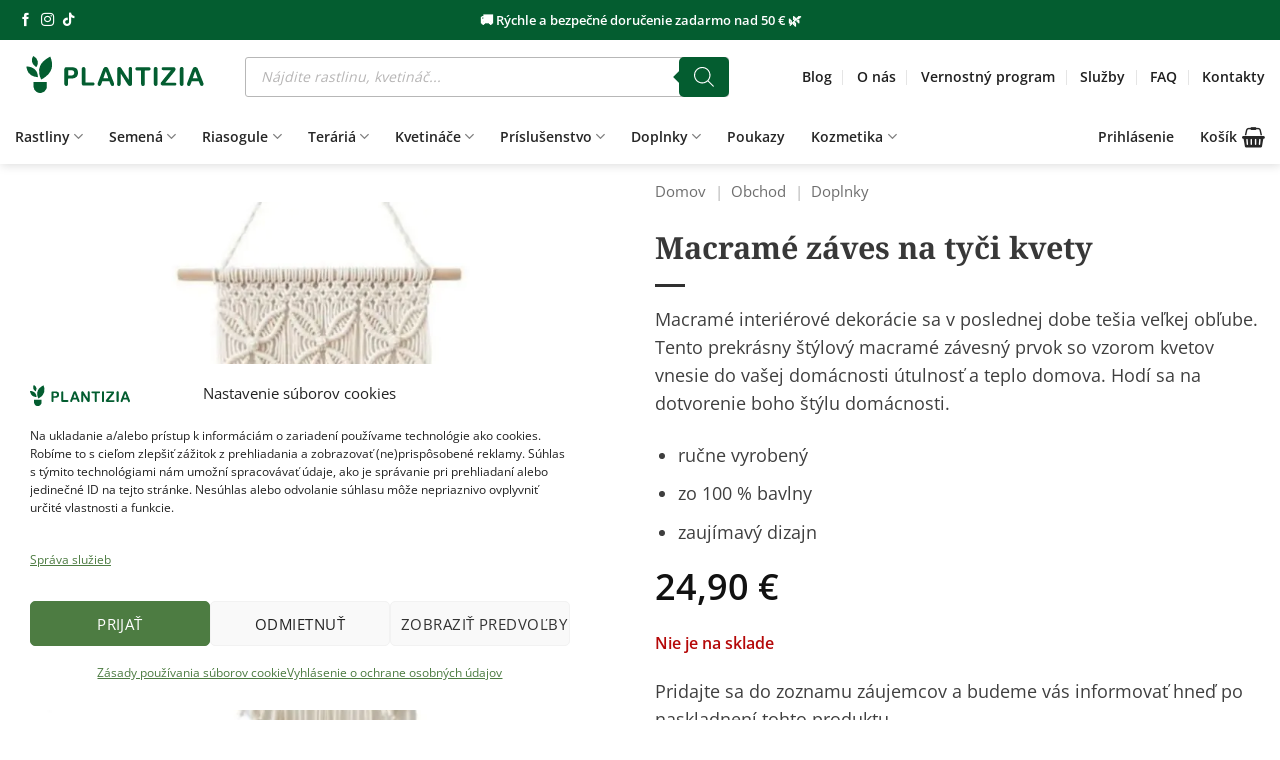

--- FILE ---
content_type: text/html; charset=UTF-8
request_url: https://plantizia.sk/obchod/macrame-zaves-na-tyci-kvety/
body_size: 73367
content:
<!DOCTYPE html>
<html lang="sk-SK" prefix="og: https://ogp.me/ns#" class="loading-site no-js">
<head>
	<meta charset="UTF-8" />
	<link rel="profile" href="https://gmpg.org/xfn/11" />
	<link rel="pingback" href="https://plantizia.sk/xmlrpc.php" />

	
<meta name="viewport" content="width=device-width, initial-scale=1" />

<title>Macramé záves na tyči kvety - Plantizia.sk</title>
<meta name="description" content="Macramé interiérové dekorácie sa v poslednej dobe tešia veľkej obľube. Tento prekrásny štýlový macramé závesný prvok so vzorom kvetov vnesie do vašej domácnosti útulnosť a teplo domova. Hodí sa na dotvorenie boho štýlu domácnosti. ručne vyrobený zo 100 % bavlny zaujímavý dizajn"/>
<meta name="robots" content="follow, index, max-snippet:-1, max-video-preview:-1, max-image-preview:large"/>
<link rel="canonical" href="https://plantizia.sk/obchod/macrame-zaves-na-tyci-kvety/" />
<meta property="og:locale" content="sk_SK" />
<meta property="og:type" content="product" />
<meta property="og:title" content="Macramé záves na tyči kvety - Plantizia.sk" />
<meta property="og:description" content="Macramé interiérové dekorácie sa v poslednej dobe tešia veľkej obľube. Tento prekrásny štýlový macramé závesný prvok so vzorom kvetov vnesie do vašej domácnosti útulnosť a teplo domova. Hodí sa na dotvorenie boho štýlu domácnosti. ručne vyrobený zo 100 % bavlny zaujímavý dizajn" />
<meta property="og:url" content="https://plantizia.sk/obchod/macrame-zaves-na-tyci-kvety/" />
<meta property="og:site_name" content="Plantizia.sk" />
<meta property="og:updated_time" content="2026-01-07T11:54:50+01:00" />
<meta property="og:image" content="https://plantizia.sk/wp-content/uploads/2021/10/macrame-zaves-na-tyci-kvety-plantizia.jpg" />
<meta property="og:image:secure_url" content="https://plantizia.sk/wp-content/uploads/2021/10/macrame-zaves-na-tyci-kvety-plantizia.jpg" />
<meta property="og:image:width" content="1024" />
<meta property="og:image:height" content="1024" />
<meta property="og:image:alt" content="Macramé záves" />
<meta property="og:image:type" content="image/jpeg" />
<meta property="product:price:amount" content="24.9" />
<meta property="product:price:currency" content="EUR" />
<meta name="twitter:card" content="summary_large_image" />
<meta name="twitter:title" content="Macramé záves na tyči kvety - Plantizia.sk" />
<meta name="twitter:description" content="Macramé interiérové dekorácie sa v poslednej dobe tešia veľkej obľube. Tento prekrásny štýlový macramé závesný prvok so vzorom kvetov vnesie do vašej domácnosti útulnosť a teplo domova. Hodí sa na dotvorenie boho štýlu domácnosti. ručne vyrobený zo 100 % bavlny zaujímavý dizajn" />
<meta name="twitter:image" content="https://plantizia.sk/wp-content/uploads/2021/10/macrame-zaves-na-tyci-kvety-plantizia.jpg" />
<meta name="twitter:label1" content="Cena" />
<meta name="twitter:data1" content="24,90&nbsp;&euro;" />
<meta name="twitter:label2" content="Dostupnosť" />
<meta name="twitter:data2" content="Nie je na sklade" />
<script type="application/ld+json" class="rank-math-schema">{"@context":"https://schema.org","@graph":[{"@type":"Place","@id":"https://plantizia.sk/#place","address":{"@type":"PostalAddress","streetAddress":"\u0160t\u00farova 4","addressRegion":"Bratislava","postalCode":"81104","addressCountry":"Slovakia"}},{"@type":["Store","Organization"],"@id":"https://plantizia.sk/#organization","name":"Plantizia","url":"https://plantizia.sk","sameAs":["https://www.facebook.com/plantizia/"],"email":"info@plantizia.sk","address":{"@type":"PostalAddress","streetAddress":"\u0160t\u00farova 4","addressRegion":"Bratislava","postalCode":"81104","addressCountry":"Slovakia"},"logo":{"@type":"ImageObject","@id":"https://plantizia.sk/#logo","url":"https://plantizia.sk/wp-content/uploads/2024/10/Logo-kruh-s-napisom.png","contentUrl":"https://plantizia.sk/wp-content/uploads/2024/10/Logo-kruh-s-napisom.png","caption":"Plantizia.sk","inLanguage":"sk-SK","width":"810","height":"810"},"priceRange":"$$","openingHours":["Monday,Tuesday,Wednesday,Thursday,Friday 11:00-18:00","Saturday 10:00-16:00"],"description":"Izbov\u00e9 rastliny, rastlinn\u00e9 ter\u00e1ri\u00e1, riasogule a mno\u017estvo doplnkov za v\u00fdhodn\u00e9 ceny. Online rastlin\u00e1rstvo so \u0161irokou ponukou a mo\u017enos\u0165ou doru\u010denia.","location":{"@id":"https://plantizia.sk/#place"},"image":{"@id":"https://plantizia.sk/#logo"},"telephone":"+421940842624"},{"@type":"WebSite","@id":"https://plantizia.sk/#website","url":"https://plantizia.sk","name":"Plantizia.sk","publisher":{"@id":"https://plantizia.sk/#organization"},"inLanguage":"sk-SK"},{"@type":"ImageObject","@id":"https://plantizia.sk/wp-content/uploads/2021/10/macrame-zaves-na-tyci-kvety-plantizia.jpg","url":"https://plantizia.sk/wp-content/uploads/2021/10/macrame-zaves-na-tyci-kvety-plantizia.jpg","width":"1024","height":"1024","caption":"Macram\u00e9 z\u00e1ves","inLanguage":"sk-SK"},{"@type":"BreadcrumbList","@id":"https://plantizia.sk/obchod/macrame-zaves-na-tyci-kvety/#breadcrumb","itemListElement":[{"@type":"ListItem","position":"1","item":{"@id":"https://plantizia.sk","name":"Domov"}},{"@type":"ListItem","position":"2","item":{"@id":"https://plantizia.sk/obchod/","name":"Obchod"}},{"@type":"ListItem","position":"3","item":{"@id":"https://plantizia.sk/kategoria/doplnky/","name":"Doplnky"}},{"@type":"ListItem","position":"4","item":{"@id":"https://plantizia.sk/obchod/macrame-zaves-na-tyci-kvety/","name":"Macram\u00e9 z\u00e1ves na ty\u010di kvety"}}]},{"@type":"ItemPage","@id":"https://plantizia.sk/obchod/macrame-zaves-na-tyci-kvety/#webpage","url":"https://plantizia.sk/obchod/macrame-zaves-na-tyci-kvety/","name":"Macram\u00e9 z\u00e1ves na ty\u010di kvety - Plantizia.sk","datePublished":"2021-10-22T23:17:29+02:00","dateModified":"2026-01-07T11:54:50+01:00","isPartOf":{"@id":"https://plantizia.sk/#website"},"primaryImageOfPage":{"@id":"https://plantizia.sk/wp-content/uploads/2021/10/macrame-zaves-na-tyci-kvety-plantizia.jpg"},"inLanguage":"sk-SK","breadcrumb":{"@id":"https://plantizia.sk/obchod/macrame-zaves-na-tyci-kvety/#breadcrumb"}},{"@type":"Product","name":"Macram\u00e9 z\u00e1ves na ty\u010di kvety - Plantizia.sk","description":"Macram\u00e9 interi\u00e9rov\u00e9 dekor\u00e1cie sa v poslednej dobe te\u0161ia ve\u013ekej ob\u013eube. Tento prekr\u00e1sny \u0161t\u00fdlov\u00fd macram\u00e9 z\u00e1vesn\u00fd prvok so vzorom kvetov vnesie do va\u0161ej dom\u00e1cnosti \u00fatulnos\u0165 a teplo domova. Hod\u00ed sa na dotvorenie boho \u0161t\u00fdlu dom\u00e1cnosti. ru\u010dne vyroben\u00fd zo 100 % bavlny zauj\u00edmav\u00fd dizajn","sku":"PH 01066","category":"Doplnky","mainEntityOfPage":{"@id":"https://plantizia.sk/obchod/macrame-zaves-na-tyci-kvety/#webpage"},"weight":{"@type":"QuantitativeValue","unitCode":"KGM","value":"0.22"},"image":[{"@type":"ImageObject","url":"https://plantizia.sk/wp-content/uploads/2021/10/macrame-zaves-na-tyci-kvety-plantizia.jpg","height":"1024","width":"1024"},{"@type":"ImageObject","url":"https://plantizia.sk/wp-content/uploads/2021/10/macrame-zaves-na-tyci-kvety-2-plantizia.jpg","height":"1024","width":"1024"}],"offers":{"@type":"Offer","price":"24.90","priceCurrency":"EUR","priceValidUntil":"2027-12-31","availability":"http://schema.org/OutOfStock","itemCondition":"NewCondition","url":"https://plantizia.sk/obchod/macrame-zaves-na-tyci-kvety/","seller":{"@type":"Organization","@id":"https://plantizia.sk/","name":"Plantizia.sk","url":"https://plantizia.sk","logo":"https://plantizia.sk/wp-content/uploads/2024/10/Logo-kruh-s-napisom.png"},"priceSpecification":{"price":"24.9","priceCurrency":"EUR","valueAddedTaxIncluded":"true"}},"additionalProperty":[{"@type":"PropertyValue","name":"pa_sposoby-dorucenia","value":"Osobn\u00fd odber v Bratislave, Kuri\u00e9r na adresu, Packeta / Z\u00e1sielkov\u0148a"}],"@id":"https://plantizia.sk/obchod/macrame-zaves-na-tyci-kvety/#richSnippet"}]}</script>



<link rel='prefetch' href='https://plantizia.sk/wp-content/themes/flatsome/assets/js/flatsome.js?ver=e2eddd6c228105dac048' />
<link rel='prefetch' href='https://plantizia.sk/wp-content/themes/flatsome/assets/js/chunk.slider.js?ver=3.20.4' />
<link rel='prefetch' href='https://plantizia.sk/wp-content/themes/flatsome/assets/js/chunk.popups.js?ver=3.20.4' />
<link rel='prefetch' href='https://plantizia.sk/wp-content/themes/flatsome/assets/js/chunk.tooltips.js?ver=3.20.4' />
<link rel='prefetch' href='https://plantizia.sk/wp-content/themes/flatsome/assets/js/woocommerce.js?ver=1c9be63d628ff7c3ff4c' />
<link rel="alternate" type="application/rss+xml" title="RSS kanál: Plantizia.sk &raquo;" href="https://plantizia.sk/feed/" />
<link rel="alternate" type="application/rss+xml" title="RSS kanál komentárov webu Plantizia.sk &raquo;" href="https://plantizia.sk/comments/feed/" />
<link rel="alternate" type="application/rss+xml" title="RSS kanál komentárov webu Plantizia.sk &raquo; ku článku Macramé záves na tyči kvety" href="https://plantizia.sk/obchod/macrame-zaves-na-tyci-kvety/feed/" />
<link rel="alternate" title="oEmbed (JSON)" type="application/json+oembed" href="https://plantizia.sk/wp-json/oembed/1.0/embed?url=https%3A%2F%2Fplantizia.sk%2Fobchod%2Fmacrame-zaves-na-tyci-kvety%2F" />
<link rel="alternate" title="oEmbed (XML)" type="text/xml+oembed" href="https://plantizia.sk/wp-json/oembed/1.0/embed?url=https%3A%2F%2Fplantizia.sk%2Fobchod%2Fmacrame-zaves-na-tyci-kvety%2F&#038;format=xml" />
<style id='wp-img-auto-sizes-contain-inline-css' type='text/css'>
img:is([sizes=auto i],[sizes^="auto," i]){contain-intrinsic-size:3000px 1500px}
/*# sourceURL=wp-img-auto-sizes-contain-inline-css */
</style>
<style id='wp-emoji-styles-inline-css' type='text/css'>

	img.wp-smiley, img.emoji {
		display: inline !important;
		border: none !important;
		box-shadow: none !important;
		height: 1em !important;
		width: 1em !important;
		margin: 0 0.07em !important;
		vertical-align: -0.1em !important;
		background: none !important;
		padding: 0 !important;
	}
/*# sourceURL=wp-emoji-styles-inline-css */
</style>
<link data-minify="1" rel='stylesheet' id='cr-frontend-css-css' href='https://plantizia.sk/wp-content/cache/min/1/wp-content/plugins/customer-reviews-woocommerce/css/frontend.css?ver=1768055969' type='text/css' media='all' />
<link rel='stylesheet' id='photoswipe-css' href='https://plantizia.sk/wp-content/plugins/woocommerce/assets/css/photoswipe/photoswipe.min.css?ver=10.4.3' type='text/css' media='all' />
<link rel='stylesheet' id='photoswipe-default-skin-css' href='https://plantizia.sk/wp-content/plugins/woocommerce/assets/css/photoswipe/default-skin/default-skin.min.css?ver=10.4.3' type='text/css' media='all' />
<style id='woocommerce-inline-inline-css' type='text/css'>
.woocommerce form .form-row .required { visibility: visible; }
/*# sourceURL=woocommerce-inline-inline-css */
</style>
<link data-minify="1" rel='stylesheet' id='fontawesome-css-6-css' href='https://plantizia.sk/wp-content/cache/min/1/wp-content/plugins/wp-font-awesome/font-awesome/css/fontawesome-all.min.css?ver=1768055969' type='text/css' media='all' />
<link rel='stylesheet' id='fontawesome-css-4-css' href='https://plantizia.sk/wp-content/plugins/wp-font-awesome/font-awesome/css/v4-shims.min.css?ver=1.8.0' type='text/css' media='all' />
<link data-minify="1" rel='stylesheet' id='cmplz-general-css' href='https://plantizia.sk/wp-content/cache/min/1/wp-content/plugins/complianz-gdpr-premium/assets/css/cookieblocker.css?ver=1768055969' type='text/css' media='all' />
<link data-minify="1" rel='stylesheet' id='dgwt-wcas-style-css' href='https://plantizia.sk/wp-content/cache/min/1/wp-content/plugins/ajax-search-for-woocommerce-premium/assets/css/style.css?ver=1768055969' type='text/css' media='all' />
<link rel='stylesheet' id='jquery-ui-style-css' href='https://plantizia.sk/wp-content/plugins/woocommerce/assets/css/jquery-ui/jquery-ui.min.css?ver=10.4.3' type='text/css' media='all' />
<link rel='stylesheet' id='fp-srp-style-css' href='https://plantizia.sk/wp-content/plugins/rewardsystem/assets/css/style.css?ver=31.0.0' type='text/css' media='1' />
<link rel='stylesheet' id='wp_reward_footable_css-css' href='https://plantizia.sk/wp-content/plugins/rewardsystem/assets/css/footable.core.css?ver=31.0.0' type='text/css' media='1' />
<link rel='stylesheet' id='wp_reward_bootstrap_css-css' href='https://plantizia.sk/wp-content/plugins/rewardsystem/assets/css/bootstrap.css?ver=31.0.0' type='text/css' media='1' />
<link data-minify="1" rel='stylesheet' id='select2-css' href='https://plantizia.sk/wp-content/cache/min/1/wp-content/plugins/woocommerce/assets/css/select2.css?ver=1768055969' type='text/css' media='all' />
<style id='fp-srp-inline-style-inline-css' type='text/css'>
#generate_referral_field { }  #rs_redeem_voucher_code { }  #ref_generate_now { }  #rs_submit_redeem_voucher { }.rs_subscriptionoption h3 { }.rs_social_sharing_buttons{};.rs_social_sharing_success_message#generate_referral_field { }  #rs_redeem_voucher_code { }  #ref_generate_now { }  #rs_submit_redeem_voucher { }.rs_subscriptionoption h3 { }#rs_refer_a_friend_form { } #rs_friend_name { } #rs_friend_email { } #rs_friend_subject { } #rs_your_message { } #rs_refer_submit { }#encashing_form{}
.rs_encash_points_value{}
.error{color:#ED0514;}
.rs_encash_points_reason{}
.rs_encash_payment_method{}
.rs_encash_paypal_address{}
.rs_encash_custom_payment_option_value{}
.rs_encash_submit{}
#rs_encash_submit_button{}
.success_info{}
#encash_form_success_info{}#generate_referral_field { }  #rs_redeem_voucher_code { }  #ref_generate_now { }  #rs_submit_redeem_voucher { }.rs_subscriptionoption h3 { }.rs_social_sharing_buttons{};.rs_social_sharing_success_message#generate_referral_field { }  #rs_redeem_voucher_code { }  #ref_generate_now { }  #rs_submit_redeem_voucher { }.rs_subscriptionoption h3 { }#rs_refer_a_friend_form { } #rs_friend_name { } #rs_friend_email { } #rs_friend_subject { } #rs_your_message { } #rs_refer_submit { }#encashing_form{}
.rs_encash_points_value{}
.error{color:#ED0514;}
.rs_encash_points_reason{}
.rs_encash_payment_method{}
.rs_encash_paypal_address{}
.rs_encash_custom_payment_option_value{}
.rs_encash_submit{}
#rs_encash_submit_button{}
.success_info{}
#encash_form_success_info{}#generate_referral_field { }  #rs_redeem_voucher_code { }  #ref_generate_now { }  #rs_submit_redeem_voucher { }.rs_subscriptionoption h3 { }.rs_social_sharing_buttons{};.rs_social_sharing_success_message#generate_referral_field { }  #rs_redeem_voucher_code { }  #ref_generate_now { }  #rs_submit_redeem_voucher { }.rs_subscriptionoption h3 { }#rs_refer_a_friend_form { } #rs_friend_name { } #rs_friend_email { } #rs_friend_subject { } #rs_your_message { } #rs_refer_submit { }#encashing_form{}
.rs_encash_points_value{}
.error{color:#ED0514;}
.rs_encash_points_reason{}
.rs_encash_payment_method{}
.rs_encash_paypal_address{}
.rs_encash_custom_payment_option_value{}
.rs_encash_submit{}
#rs_encash_submit_button{}
.success_info{}
#encash_form_success_info{}#generate_referral_field { }  #rs_redeem_voucher_code { }  #ref_generate_now { }  #rs_submit_redeem_voucher { }.rs_subscriptionoption h3 { }.rs_social_sharing_buttons{};.rs_social_sharing_success_message#generate_referral_field { }  #rs_redeem_voucher_code { }  #ref_generate_now { }  #rs_submit_redeem_voucher { }.rs_subscriptionoption h3 { }#rs_refer_a_friend_form { } #rs_friend_name { } #rs_friend_email { } #rs_friend_subject { } #rs_your_message { } #rs_refer_submit { }#encashing_form{}
.rs_encash_points_value{}
.error{color:#ED0514;}
.rs_encash_points_reason{}
.rs_encash_payment_method{}
.rs_encash_paypal_address{}
.rs_encash_custom_payment_option_value{}
.rs_encash_submit{}
#rs_encash_submit_button{}
.success_info{}
#encash_form_success_info{}.rs_message_for_single_product{ }#generate_referral_field { }  #rs_redeem_voucher_code { }  #ref_generate_now { }  #rs_submit_redeem_voucher { }.rs_subscriptionoption h3 { }.rs_social_sharing_buttons{};.rs_social_sharing_success_message#generate_referral_field { }  #rs_redeem_voucher_code { }  #ref_generate_now { }  #rs_submit_redeem_voucher { }.rs_subscriptionoption h3 { }#rs_refer_a_friend_form { } #rs_friend_name { } #rs_friend_email { } #rs_friend_subject { } #rs_your_message { } #rs_refer_submit { }#encashing_form{}
.rs_encash_points_value{}
.error{color:#ED0514;}
.rs_encash_points_reason{}
.rs_encash_payment_method{}
.rs_encash_paypal_address{}
.rs_encash_custom_payment_option_value{}
.rs_encash_submit{}
#rs_encash_submit_button{}
.success_info{}
#encash_form_success_info{}#generate_referral_field { }  #rs_redeem_voucher_code { }  #ref_generate_now { }  #rs_submit_redeem_voucher { }.rs_subscriptionoption h3 { }.rs_social_sharing_buttons{};.rs_social_sharing_success_message#generate_referral_field { }  #rs_redeem_voucher_code { }  #ref_generate_now { }  #rs_submit_redeem_voucher { }.rs_subscriptionoption h3 { }#rs_refer_a_friend_form { } #rs_friend_name { } #rs_friend_email { } #rs_friend_subject { } #rs_your_message { } #rs_refer_submit { }#encashing_form{}
.rs_encash_points_value{}
.error{color:#ED0514;}
.rs_encash_points_reason{}
.rs_encash_payment_method{}
.rs_encash_paypal_address{}
.rs_encash_custom_payment_option_value{}
.rs_encash_submit{}
#rs_encash_submit_button{}
.success_info{}
#encash_form_success_info{}#generate_referral_field { }  #rs_redeem_voucher_code { }  #ref_generate_now { }  #rs_submit_redeem_voucher { }.rs_subscriptionoption h3 { }.rs_social_sharing_buttons{};.rs_social_sharing_success_message#generate_referral_field { }  #rs_redeem_voucher_code { }  #ref_generate_now { }  #rs_submit_redeem_voucher { }.rs_subscriptionoption h3 { }#rs_refer_a_friend_form { } #rs_friend_name { } #rs_friend_email { } #rs_friend_subject { } #rs_your_message { } #rs_refer_submit { }#encashing_form{}
.rs_encash_points_value{}
.error{color:#ED0514;}
.rs_encash_points_reason{}
.rs_encash_payment_method{}
.rs_encash_paypal_address{}
.rs_encash_custom_payment_option_value{}
.rs_encash_submit{}
#rs_encash_submit_button{}
.success_info{}
#encash_form_success_info{}#generate_referral_field { }  #rs_redeem_voucher_code { }  #ref_generate_now { }  #rs_submit_redeem_voucher { }.rs_subscriptionoption h3 { }.rs_social_sharing_buttons{};.rs_social_sharing_success_message#generate_referral_field { }  #rs_redeem_voucher_code { }  #ref_generate_now { }  #rs_submit_redeem_voucher { }.rs_subscriptionoption h3 { }#rs_refer_a_friend_form { } #rs_friend_name { } #rs_friend_email { } #rs_friend_subject { } #rs_your_message { } #rs_refer_submit { }#encashing_form{}
.rs_encash_points_value{}
.error{color:#ED0514;}
.rs_encash_points_reason{}
.rs_encash_payment_method{}
.rs_encash_paypal_address{}
.rs_encash_custom_payment_option_value{}
.rs_encash_submit{}
#rs_encash_submit_button{}
.success_info{}
#encash_form_success_info{}.rs_message_for_single_product{ }#generate_referral_field { }  #rs_redeem_voucher_code { }  #ref_generate_now { }  #rs_submit_redeem_voucher { }.rs_subscriptionoption h3 { }.rs_social_sharing_buttons{};.rs_social_sharing_success_message#generate_referral_field { }  #rs_redeem_voucher_code { }  #ref_generate_now { }  #rs_submit_redeem_voucher { }.rs_subscriptionoption h3 { }#rs_refer_a_friend_form { } #rs_friend_name { } #rs_friend_email { } #rs_friend_subject { } #rs_your_message { } #rs_refer_submit { }#encashing_form{}
.rs_encash_points_value{}
.error{color:#ED0514;}
.rs_encash_points_reason{}
.rs_encash_payment_method{}
.rs_encash_paypal_address{}
.rs_encash_custom_payment_option_value{}
.rs_encash_submit{}
#rs_encash_submit_button{}
.success_info{}
#encash_form_success_info{}#generate_referral_field { }  #rs_redeem_voucher_code { }  #ref_generate_now { }  #rs_submit_redeem_voucher { }.rs_subscriptionoption h3 { }.rs_social_sharing_buttons{};.rs_social_sharing_success_message#generate_referral_field { }  #rs_redeem_voucher_code { }  #ref_generate_now { }  #rs_submit_redeem_voucher { }.rs_subscriptionoption h3 { }#rs_refer_a_friend_form { } #rs_friend_name { } #rs_friend_email { } #rs_friend_subject { } #rs_your_message { } #rs_refer_submit { }#encashing_form{}
.rs_encash_points_value{}
.error{color:#ED0514;}
.rs_encash_points_reason{}
.rs_encash_payment_method{}
.rs_encash_paypal_address{}
.rs_encash_custom_payment_option_value{}
.rs_encash_submit{}
#rs_encash_submit_button{}
.success_info{}
#encash_form_success_info{}#generate_referral_field { }  #rs_redeem_voucher_code { }  #ref_generate_now { }  #rs_submit_redeem_voucher { }.rs_subscriptionoption h3 { }.rs_social_sharing_buttons{};.rs_social_sharing_success_message#generate_referral_field { }  #rs_redeem_voucher_code { }  #ref_generate_now { }  #rs_submit_redeem_voucher { }.rs_subscriptionoption h3 { }#rs_refer_a_friend_form { } #rs_friend_name { } #rs_friend_email { } #rs_friend_subject { } #rs_your_message { } #rs_refer_submit { }#encashing_form{}
.rs_encash_points_value{}
.error{color:#ED0514;}
.rs_encash_points_reason{}
.rs_encash_payment_method{}
.rs_encash_paypal_address{}
.rs_encash_custom_payment_option_value{}
.rs_encash_submit{}
#rs_encash_submit_button{}
.success_info{}
#encash_form_success_info{}#generate_referral_field { }  #rs_redeem_voucher_code { }  #ref_generate_now { }  #rs_submit_redeem_voucher { }.rs_subscriptionoption h3 { }.rs_social_sharing_buttons{};.rs_social_sharing_success_message#generate_referral_field { }  #rs_redeem_voucher_code { }  #ref_generate_now { }  #rs_submit_redeem_voucher { }.rs_subscriptionoption h3 { }#rs_refer_a_friend_form { } #rs_friend_name { } #rs_friend_email { } #rs_friend_subject { } #rs_your_message { } #rs_refer_submit { }#encashing_form{}
.rs_encash_points_value{}
.error{color:#ED0514;}
.rs_encash_points_reason{}
.rs_encash_payment_method{}
.rs_encash_paypal_address{}
.rs_encash_custom_payment_option_value{}
.rs_encash_submit{}
#rs_encash_submit_button{}
.success_info{}
#encash_form_success_info{}.rs_message_for_single_product{ }#generate_referral_field { }  #rs_redeem_voucher_code { }  #ref_generate_now { }  #rs_submit_redeem_voucher { }.rs_subscriptionoption h3 { }.rs_social_sharing_buttons{};.rs_social_sharing_success_message#generate_referral_field { }  #rs_redeem_voucher_code { }  #ref_generate_now { }  #rs_submit_redeem_voucher { }.rs_subscriptionoption h3 { }#rs_refer_a_friend_form { } #rs_friend_name { } #rs_friend_email { } #rs_friend_subject { } #rs_your_message { } #rs_refer_submit { }#encashing_form{}
.rs_encash_points_value{}
.error{color:#ED0514;}
.rs_encash_points_reason{}
.rs_encash_payment_method{}
.rs_encash_paypal_address{}
.rs_encash_custom_payment_option_value{}
.rs_encash_submit{}
#rs_encash_submit_button{}
.success_info{}
#encash_form_success_info{}#generate_referral_field { }  #rs_redeem_voucher_code { }  #ref_generate_now { }  #rs_submit_redeem_voucher { }.rs_subscriptionoption h3 { }.rs_social_sharing_buttons{};.rs_social_sharing_success_message#generate_referral_field { }  #rs_redeem_voucher_code { }  #ref_generate_now { }  #rs_submit_redeem_voucher { }.rs_subscriptionoption h3 { }#rs_refer_a_friend_form { } #rs_friend_name { } #rs_friend_email { } #rs_friend_subject { } #rs_your_message { } #rs_refer_submit { }#encashing_form{}
.rs_encash_points_value{}
.error{color:#ED0514;}
.rs_encash_points_reason{}
.rs_encash_payment_method{}
.rs_encash_paypal_address{}
.rs_encash_custom_payment_option_value{}
.rs_encash_submit{}
#rs_encash_submit_button{}
.success_info{}
#encash_form_success_info{}#generate_referral_field { }  #rs_redeem_voucher_code { }  #ref_generate_now { }  #rs_submit_redeem_voucher { }.rs_subscriptionoption h3 { }.rs_social_sharing_buttons{};.rs_social_sharing_success_message#generate_referral_field { }  #rs_redeem_voucher_code { }  #ref_generate_now { }  #rs_submit_redeem_voucher { }.rs_subscriptionoption h3 { }#rs_refer_a_friend_form { } #rs_friend_name { } #rs_friend_email { } #rs_friend_subject { } #rs_your_message { } #rs_refer_submit { }#encashing_form{}
.rs_encash_points_value{}
.error{color:#ED0514;}
.rs_encash_points_reason{}
.rs_encash_payment_method{}
.rs_encash_paypal_address{}
.rs_encash_custom_payment_option_value{}
.rs_encash_submit{}
#rs_encash_submit_button{}
.success_info{}
#encash_form_success_info{}#generate_referral_field { }  #rs_redeem_voucher_code { }  #ref_generate_now { }  #rs_submit_redeem_voucher { }.rs_subscriptionoption h3 { }.rs_social_sharing_buttons{};.rs_social_sharing_success_message#generate_referral_field { }  #rs_redeem_voucher_code { }  #ref_generate_now { }  #rs_submit_redeem_voucher { }.rs_subscriptionoption h3 { }#rs_refer_a_friend_form { } #rs_friend_name { } #rs_friend_email { } #rs_friend_subject { } #rs_your_message { } #rs_refer_submit { }#encashing_form{}
.rs_encash_points_value{}
.error{color:#ED0514;}
.rs_encash_points_reason{}
.rs_encash_payment_method{}
.rs_encash_paypal_address{}
.rs_encash_custom_payment_option_value{}
.rs_encash_submit{}
#rs_encash_submit_button{}
.success_info{}
#encash_form_success_info{}.rs_message_for_single_product{ }.fp_rs_display_free_product h3 {
                                            display:block;
					}
                                        .fb_edge_widget_with_comment span.fb_edge_comment_widget iframe.fb_ltr {
                                            display: none !important;
                                        }
                                        .fb-like{
                                            height: 20px !important;
                                            overflow: hidden !important;
                                        }
                                        .tipsy-inner {
                                            background-color: 000;
                                            color: fff;
                                        }
                                        .tipsy-arrow-s {
                                            border-top-color: 000;
                                        }
                                        .points_empty_error, 
                                        .points_number_error, 
                                        .points_greater_than_earnpoints_error,
                                        .points_lesser_than_minpoints_error,
                                        .reason_empty_error,
                                        .paypal_email_empty_error,
                                        .paypal_email_format_error,
                                        .recaptcha_empty_error,
                                        .encash_form_success_info{
                                            display:none;
                                        }
                                        .referral_field{
                                            margin-top:40px;
                                        }
                                        .referral_field_title{
                                            text-align:center;
                                        }
                                        .rs_social_sharing_buttons {
                                            display: inline;
                                        }
                                        .twitter-share-button,
                                        .vk-like{
                                            width:88px;
                                        }
                                        .ok-share-button{
                                            width:30px;
                                        }
                                        .fp-srp-point-price-label{
                                            margin-left:10px;
                                        }
                                        .referral_field1{
                                            margin-top:10px;
                                        }
                                        .rs_alert_div_for_copy{
                                            display:none;
                                        }
                                        .rs_warning_message{
                                            display:inline-block;
                                            color:red;
                                        }
                                        .rs_redeem_voucher_error{
                                            color:red;
                                        }
                                        .rs_redeem_voucher_success{
                                            color:green;
                                        }
                                        .gifticon{
                                            width:16px;height:16px;
                                            display:inline;
                                        }
                                        .rs_variable_earn_messages{
                                            display:none;
                                        }
                                        .simpleshopmessage{
                                            width:16px;height:16px;
                                            display:inline;
                                        }
                                        .gift_icon{
                                            width:16px;height:16px;
                                            display:inline;
                                        }
                                        .variationrewardpoints,
                                        .variationreferralpoints,
                                        .variationpoint_price,
                                        .variationrewardpointsamount,
                                        .variationreferralpointsamount{
                                            display:inline-block;
                                        }
                                        .iagreeerror{
                                            display:none;
                                        }
                                        .fp-srp-send-point{
                                            border:none;
                                            padding: 6px 10px 6px 10px;
                                        }
                                        .fp-srp-send-point-value{
                                            min-width:250px !important;
                                            height:30px !important;
                                        }
                                        .fp-srp-point-price {
                                            margin-left: 5px;
                                        }
                                        .fp-srp-email-content{
                                            border: 1px solid #000;
                                            border-collapse: collapse;
                                        }
                                        .fp-srp-email-content-title{
                                            background: black;
                                            color:#fff;
                                        }
/*# sourceURL=fp-srp-inline-style-inline-css */
</style>
<link data-minify="1" rel='stylesheet' id='flatsome-swatches-frontend-css' href='https://plantizia.sk/wp-content/cache/min/1/wp-content/themes/flatsome/assets/css/extensions/flatsome-swatches-frontend.css?ver=1768055969' type='text/css' media='all' />
<link rel='stylesheet' id='wcwl_frontend-css' href='https://plantizia.sk/wp-content/plugins/woocommerce-waitlist/includes/css/src/wcwl_frontend.min.css?ver=2.4.12' type='text/css' media='all' />
<link data-minify="1" rel='stylesheet' id='dashicons-css' href='https://plantizia.sk/wp-content/cache/min/1/wp-includes/css/dashicons.css?ver=1768055969' type='text/css' media='all' />
<link data-minify="1" rel='stylesheet' id='flatsome-main-css' href='https://plantizia.sk/wp-content/cache/min/1/wp-content/themes/flatsome/assets/css/flatsome.css?ver=1768055969' type='text/css' media='all' />
<style id='flatsome-main-inline-css' type='text/css'>
@font-face {
				font-family: "fl-icons";
				font-display: block;
				src: url(https://plantizia.sk/wp-content/themes/flatsome/assets/css/icons/fl-icons.eot?v=3.20.4);
				src:
					url(https://plantizia.sk/wp-content/themes/flatsome/assets/css/icons/fl-icons.eot#iefix?v=3.20.4) format("embedded-opentype"),
					url(https://plantizia.sk/wp-content/themes/flatsome/assets/css/icons/fl-icons.woff2?v=3.20.4) format("woff2"),
					url(https://plantizia.sk/wp-content/themes/flatsome/assets/css/icons/fl-icons.ttf?v=3.20.4) format("truetype"),
					url(https://plantizia.sk/wp-content/themes/flatsome/assets/css/icons/fl-icons.woff?v=3.20.4) format("woff"),
					url(https://plantizia.sk/wp-content/themes/flatsome/assets/css/icons/fl-icons.svg?v=3.20.4#fl-icons) format("svg");
			}
/*# sourceURL=flatsome-main-inline-css */
</style>
<link data-minify="1" rel='stylesheet' id='flatsome-shop-css' href='https://plantizia.sk/wp-content/cache/min/1/wp-content/themes/flatsome/assets/css/flatsome-shop.css?ver=1768055969' type='text/css' media='all' />
<link rel='stylesheet' id='flatsome-style-css' href='https://plantizia.sk/wp-content/themes/flatsome-child/style.css?ver=3.0' type='text/css' media='all' />
<link data-minify="1" rel='stylesheet' id='sib-front-css-css' href='https://plantizia.sk/wp-content/cache/min/1/wp-content/plugins/mailin/css/mailin-front.css?ver=1768055969' type='text/css' media='all' />
<style id='rocket-lazyload-inline-css' type='text/css'>
.rll-youtube-player{position:relative;padding-bottom:56.23%;height:0;overflow:hidden;max-width:100%;}.rll-youtube-player:focus-within{outline: 2px solid currentColor;outline-offset: 5px;}.rll-youtube-player iframe{position:absolute;top:0;left:0;width:100%;height:100%;z-index:100;background:0 0}.rll-youtube-player img{bottom:0;display:block;left:0;margin:auto;max-width:100%;width:100%;position:absolute;right:0;top:0;border:none;height:auto;-webkit-transition:.4s all;-moz-transition:.4s all;transition:.4s all}.rll-youtube-player img:hover{-webkit-filter:brightness(75%)}.rll-youtube-player .play{height:100%;width:100%;left:0;top:0;position:absolute;background:url(https://plantizia.sk/wp-content/plugins/wp-rocket/assets/img/youtube.png) no-repeat center;background-color: transparent !important;cursor:pointer;border:none;}
/*# sourceURL=rocket-lazyload-inline-css */
</style>




















		
		
		
					<style>.cmplz-hidden {
					display: none !important;
				}</style>		<style>
			.dgwt-wcas-ico-magnifier,.dgwt-wcas-ico-magnifier-handler{max-width:20px}.dgwt-wcas-search-wrapp .dgwt-wcas-sf-wrapp input[type=search].dgwt-wcas-search-input,.dgwt-wcas-search-wrapp .dgwt-wcas-sf-wrapp input[type=search].dgwt-wcas-search-input:hover,.dgwt-wcas-search-wrapp .dgwt-wcas-sf-wrapp input[type=search].dgwt-wcas-search-input:focus{background-color:#fff;color:#0f0a0a;border-color:#b7b7b7}.dgwt-wcas-sf-wrapp input[type=search].dgwt-wcas-search-input::placeholder{color:#0f0a0a;opacity:.3}.dgwt-wcas-sf-wrapp input[type=search].dgwt-wcas-search-input::-webkit-input-placeholder{color:#0f0a0a;opacity:.3}.dgwt-wcas-sf-wrapp input[type=search].dgwt-wcas-search-input:-moz-placeholder{color:#0f0a0a;opacity:.3}.dgwt-wcas-sf-wrapp input[type=search].dgwt-wcas-search-input::-moz-placeholder{color:#0f0a0a;opacity:.3}.dgwt-wcas-sf-wrapp input[type=search].dgwt-wcas-search-input:-ms-input-placeholder{color:#0f0a0a}.dgwt-wcas-no-submit.dgwt-wcas-search-wrapp .dgwt-wcas-ico-magnifier path,.dgwt-wcas-search-wrapp .dgwt-wcas-close path{fill:#0f0a0a}.dgwt-wcas-loader-circular-path{stroke:#0f0a0a}.dgwt-wcas-preloader{opacity:.6}.dgwt-wcas-search-wrapp .dgwt-wcas-sf-wrapp .dgwt-wcas-search-submit::before{border-color:transparent #045d30}.dgwt-wcas-search-wrapp .dgwt-wcas-sf-wrapp .dgwt-wcas-search-submit:hover::before,.dgwt-wcas-search-wrapp .dgwt-wcas-sf-wrapp .dgwt-wcas-search-submit:focus::before{border-right-color:#045d30}.dgwt-wcas-search-wrapp .dgwt-wcas-sf-wrapp .dgwt-wcas-search-submit,.dgwt-wcas-om-bar .dgwt-wcas-om-return{background-color:#045d30;color:#fff}.dgwt-wcas-search-wrapp .dgwt-wcas-ico-magnifier,.dgwt-wcas-search-wrapp .dgwt-wcas-sf-wrapp .dgwt-wcas-search-submit svg path,.dgwt-wcas-om-bar .dgwt-wcas-om-return svg path{fill:#fff}.dgwt-wcas-search-icon{color:#7fa276}.dgwt-wcas-search-icon path{fill:#7fa276}		</style>
			<style>
		.dgwt-wcas-flatsome-up {
			margin-top: -40vh;
		}

		#search-lightbox .dgwt-wcas-sf-wrapp input[type=search].dgwt-wcas-search-input {
			height: 60px;
			font-size: 20px;
		}

		#search-lightbox .dgwt-wcas-search-wrapp {
			-webkit-transition: all 100ms ease-in-out;
			-moz-transition: all 100ms ease-in-out;
			-ms-transition: all 100ms ease-in-out;
			-o-transition: all 100ms ease-in-out;
			transition: all 100ms ease-in-out;
		}

		#search-lightbox .dgwt-wcas-sf-wrapp .dgwt-wcas-search-submit:before {
			top: 21px;
		}

		.dgwt-wcas-overlay-mobile-on .mfp-wrap .mfp-content {
			width: 100vw;
		}

		.dgwt-wcas-overlay-mobile-on .mfp-wrap,
		.dgwt-wcas-overlay-mobile-on .mfp-close,
		.dgwt-wcas-overlay-mobile-on .nav-sidebar {
			display: none;
		}

		.dgwt-wcas-overlay-mobile-on .main-menu-overlay {
			display: none;
		}

		.dgwt-wcas-open .header-search-dropdown .nav-dropdown {
			opacity: 1;
			max-height: inherit;
			left: -15px !important;
		}

		.dgwt-wcas-open:not(.dgwt-wcas-theme-flatsome-dd-sc) .nav-right .header-search-dropdown .nav-dropdown {
			left: auto;
			/*right: -15px;*/
		}

		.dgwt-wcas-theme-flatsome .nav-dropdown .dgwt-wcas-search-wrapp {
			min-width: 450px;
		}

		.header-search-form {
			min-width: 250px;
		}
	</style>
		<meta name="theme-color" content="#045d30">	<noscript><style>.woocommerce-product-gallery{ opacity: 1 !important; }</style></noscript>
	
    


<style>
				.wc-block-cart-items .wc-block-cart-items__row.is-free-gift-product .wc-block-components-quantity-selector,
				.wc-block-cart-items .wc-block-cart-items__row.is-free-gift-product .wc-block-number-format-container {
					display: none;
				}
			</style><style>
				.wc-block-cart-items .wc-block-cart-items__row.is-free-gift-product .wc-block-components-quantity-selector,
				.wc-block-cart-items .wc-block-cart-items__row.is-free-gift-product .wc-block-number-format-container {
					display: none;
				}
			</style><style>
				.wc-block-cart-items .wc-block-cart-items__row.is-free-gift-product .wc-block-components-quantity-selector,
				.wc-block-cart-items .wc-block-cart-items__row.is-free-gift-product .wc-block-number-format-container {
					display: none;
				}
			</style><link rel="icon" href="https://plantizia.sk/wp-content/uploads/2021/10/cropped-Logo-Plantizia-green-2024-1-32x32.png" sizes="32x32" />
<link rel="icon" href="https://plantizia.sk/wp-content/uploads/2021/10/cropped-Logo-Plantizia-green-2024-1-192x192.png" sizes="192x192" />
<link rel="apple-touch-icon" href="https://plantizia.sk/wp-content/uploads/2021/10/cropped-Logo-Plantizia-green-2024-1-180x180.png" />
<meta name="msapplication-TileImage" content="https://plantizia.sk/wp-content/uploads/2021/10/cropped-Logo-Plantizia-green-2024-1-270x270.png" />
<style type="text/css">

*[id^='readlink'] {
 font-weight: bold;
 color: #727272;
 background: #ffffff;
 padding: 0px;
 border-bottom: 0px solid #383838;
 -webkit-box-shadow: none !important;
 box-shadow: none !important;
 -webkit-transition: none !important;
}

*[id^='readlink']:hover {
 font-weight: bold;
 color: #438e2a;
 padding: 0px;
 border-bottom: 0px solid #383838;
}

*[id^='readlink']:focus {
 outline: none;
 color: #727272;
}

</style>
<style id="custom-css" type="text/css">:root {--primary-color: #80b241;--fs-color-primary: #80b241;--fs-color-secondary: #045d30;--fs-color-success: #4d7c42;--fs-color-alert: #b20000;--fs-color-base: #3f3f3f;--fs-experimental-link-color: #3f3f3f;--fs-experimental-link-color-hover: #3f3f3f;}.tooltipster-base {--tooltip-color: #fff;--tooltip-bg-color: #000;}.off-canvas-right .mfp-content, .off-canvas-left .mfp-content {--drawer-width: 300px;}.off-canvas .mfp-content.off-canvas-cart {--drawer-width: 360px;}html{background-color:#ffffff!important;}.container-width, .full-width .ubermenu-nav, .container, .row{max-width: 1390px}.row.row-collapse{max-width: 1360px}.row.row-small{max-width: 1382.5px}.row.row-large{max-width: 1420px}.sticky-add-to-cart--active, #wrapper,#main,#main.dark{background-color: #ffffff}.flatsome-cookies {background-color: rgba(237,237,237,0.88)}.header-main{height: 69px}#logo img{max-height: 69px}#logo{width:200px;}#logo img{padding:16px 0;}#logo a{max-width:200px;}.header-bottom{min-height: 55px}.header-top{min-height: 40px}.transparent .header-main{height: 265px}.transparent #logo img{max-height: 265px}.has-transparent + .page-title:first-of-type,.has-transparent + #main > .page-title,.has-transparent + #main > div > .page-title,.has-transparent + #main .page-header-wrapper:first-of-type .page-title{padding-top: 345px;}.header.show-on-scroll,.stuck .header-main{height:70px!important}.stuck #logo img{max-height: 70px!important}.search-form{ width: 87%;}.header-bg-color {background-color: #ffffff}.header-bottom {background-color: #ffffff}.top-bar-nav > li > a{line-height: 16px }.header-wrapper:not(.stuck) .header-main .header-nav{margin-top: 4px }.stuck .header-main .nav > li > a{line-height: 50px }.header-bottom-nav > li > a{line-height: 16px }@media (max-width: 549px) {.header-main{height: 70px}#logo img{max-height: 70px}}.nav-dropdown{border-radius:5px}.nav-dropdown{font-size:100%}.nav-dropdown-has-arrow li.has-dropdown:after{border-bottom-color: #ffffff;}.nav .nav-dropdown{background-color: #ffffff}.header-top{background-color:#045d30!important;}.blog-wrapper{background-color: rgba(255,255,255,0);}h1,h2,h3,h4,h5,h6,.heading-font{color: #383838;}body{font-size: 112%;}@media screen and (max-width: 549px){body{font-size: 97%;}}body{font-family: "Open Sans", sans-serif;}body {font-weight: 400;font-style: normal;}.nav > li > a {font-family: "Open Sans", sans-serif;}.mobile-sidebar-levels-2 .nav > li > ul > li > a {font-family: "Open Sans", sans-serif;}.nav > li > a,.mobile-sidebar-levels-2 .nav > li > ul > li > a {font-weight: 600;font-style: normal;}h1,h2,h3,h4,h5,h6,.heading-font, .off-canvas-center .nav-sidebar.nav-vertical > li > a{font-family: "Noto Serif", sans-serif;}h1,h2,h3,h4,h5,h6,.heading-font,.banner h1,.banner h2 {font-weight: 700;font-style: normal;}.alt-font{font-family: "Dancing Script", sans-serif;}.alt-font {font-weight: 400!important;font-style: normal!important;}.nav > li > a, .links > li > a{text-transform: none;}.section-title span{text-transform: none;}h3.widget-title,span.widget-title{text-transform: none;}.header:not(.transparent) .top-bar-nav.nav > li > a:hover,.header:not(.transparent) .top-bar-nav.nav > li.active > a,.header:not(.transparent) .top-bar-nav.nav > li.current > a,.header:not(.transparent) .top-bar-nav.nav > li > a.active,.header:not(.transparent) .top-bar-nav.nav > li > a.current{color: rgba(255,255,255,0);}.top-bar-nav.nav-line-bottom > li > a:before,.top-bar-nav.nav-line-grow > li > a:before,.top-bar-nav.nav-line > li > a:before,.top-bar-nav.nav-box > li > a:hover,.top-bar-nav.nav-box > li.active > a,.top-bar-nav.nav-pills > li > a:hover,.top-bar-nav.nav-pills > li.active > a{color:#FFF!important;background-color: rgba(255,255,255,0);}.header:not(.transparent) .header-nav-main.nav > li > a {color: rgba(10,10,10,0.91);}.header:not(.transparent) .header-nav-main.nav > li > a:hover,.header:not(.transparent) .header-nav-main.nav > li.active > a,.header:not(.transparent) .header-nav-main.nav > li.current > a,.header:not(.transparent) .header-nav-main.nav > li > a.active,.header:not(.transparent) .header-nav-main.nav > li > a.current{color: #35692a;}.header-nav-main.nav-line-bottom > li > a:before,.header-nav-main.nav-line-grow > li > a:before,.header-nav-main.nav-line > li > a:before,.header-nav-main.nav-box > li > a:hover,.header-nav-main.nav-box > li.active > a,.header-nav-main.nav-pills > li > a:hover,.header-nav-main.nav-pills > li.active > a{color:#FFF!important;background-color: #35692a;}.header:not(.transparent) .header-bottom-nav.nav > li > a{color: #262626;}.header:not(.transparent) .header-bottom-nav.nav > li > a:hover,.header:not(.transparent) .header-bottom-nav.nav > li.active > a,.header:not(.transparent) .header-bottom-nav.nav > li.current > a,.header:not(.transparent) .header-bottom-nav.nav > li > a.active,.header:not(.transparent) .header-bottom-nav.nav > li > a.current{color: #045d30;}.header-bottom-nav.nav-line-bottom > li > a:before,.header-bottom-nav.nav-line-grow > li > a:before,.header-bottom-nav.nav-line > li > a:before,.header-bottom-nav.nav-box > li > a:hover,.header-bottom-nav.nav-box > li.active > a,.header-bottom-nav.nav-pills > li > a:hover,.header-bottom-nav.nav-pills > li.active > a{color:#FFF!important;background-color: #045d30;}.widget:where(:not(.widget_shopping_cart)) a{color: #353535;}.widget:where(:not(.widget_shopping_cart)) a:hover{color: #0a0a0a;}.widget .tagcloud a:hover{border-color: #0a0a0a; background-color: #0a0a0a;}.is-divider{background-color: #303030;}.shop-page-title.featured-title .title-overlay{background-color: rgba(0,0,0,0.3);}.has-equal-box-heights .box-image {padding-top: 100%;}.badge-inner.on-sale{background-color: #80b241}.badge-inner.new-bubble-auto{background-color: rgba(247,116,104,0.94)}.badge-inner.new-bubble{background-color: #0a0a0a}input[type='submit'], input[type="button"], button:not(.icon), .button:not(.icon){border-radius: 5px!important}@media screen and (min-width: 550px){.products .box-vertical .box-image{min-width: 400px!important;width: 400px!important;}}.header-main .social-icons,.header-main .cart-icon strong,.header-main .menu-title,.header-main .header-button > .button.is-outline,.header-main .nav > li > a > i:not(.icon-angle-down){color: #4d7c42!important;}.header-main .header-button > .button.is-outline,.header-main .cart-icon strong:after,.header-main .cart-icon strong{border-color: #4d7c42!important;}.header-main .header-button > .button:not(.is-outline){background-color: #4d7c42!important;}.header-main .current-dropdown .cart-icon strong,.header-main .header-button > .button:hover,.header-main .header-button > .button:hover i,.header-main .header-button > .button:hover span{color:#FFF!important;}.header-main .menu-title:hover,.header-main .social-icons a:hover,.header-main .header-button > .button.is-outline:hover,.header-main .nav > li > a:hover > i:not(.icon-angle-down){color: #4d7c42!important;}.header-main .current-dropdown .cart-icon strong,.header-main .header-button > .button:hover{background-color: #4d7c42!important;}.header-main .current-dropdown .cart-icon strong:after,.header-main .current-dropdown .cart-icon strong,.header-main .header-button > .button:hover{border-color: #4d7c42!important;}.footer-1{background-color: rgba(0,0,0,0.802)}.absolute-footer, html{background-color: #2b2b2b}button[name='update_cart'] { display: none; }.nav-vertical-fly-out > li + li {border-top-width: 1px; border-top-style: solid;}/* Custom CSS */.form-flat input:not([type="submit"]),.form-flat select {background-color:white!important;}.woocommerce div.product p.stock.available-on-backorder {color: #008000;font-weight: bold;font-size: 110%}/* Fix Video Display Issues */.video-fit{padding: 0px !important}.video-fit p{padding-top: 56.25% !important}.commentlist li .description{ font-style: normal;}.woocommerce-review__published-date { display: none !important; }.woocommerce-review__dash { display: none !important; }#customer_details > div:nth-child(1) > div.woocommerce-billing-fields > div > p.form-row.form-row-wide.mc4wp-checkbox.mc4wp-checkbox-woocommerce > label > span {font-family: "Open Sans";padding-left: 4px;font-size: 14px}#company_details_field > span > label{font-family: "Open Sans";font-size: 14px}#customer_details > div:nth-child(1) > div.woocommerce-account-fields > p > label > span{font-family: "Open Sans";font-weight: bold;font-size: 14px;}#ship-to-different-address > label > span{font-family: "Open Sans";font-weight: bold;font-size: 14px;}a.button.wc-forward{background: !important;color:white !important;}.ux-mini-cart-cross-sells__list .button.add_to_cart_button {background:black !important; color:white !important;}.woocommerce div.product p.stock.available-on-backorder { color: #008000; font-weight: bold;font-size: 110%}//.single_add_to_cart_button.button.alt.added{background: green;}.rs_message_for_single_product {background-color: #f5ede4;padding: 10px 25px;border-radius: 10px;box-sizing: border-box;width: 50px !important; }#cart-popup > div > div.widget_shopping_cart > div > div.ux-mini-cart-cross-sells.ux-mini-cart-widget > p{font-weight: bold;}.wolt{background-color:#00b9e3;}.rounded {border-radius: 15px;}.single-post ul, .single-post ol {padding-left: 20px;}.product_meta .tagged_as{display: none;}p.stock.out-of-stock {color: #B50808;font-weight: bold;font-size: .9em;}p.stock.available-on-backorder {color: #105E31 !important;font-size: .9em!important;}p.stock.available-on-stock {color: #105E31 !important;font-size: .9em!important;}.woocommerce-form-login .button,.woocommerce-form-register .button {width: 100%;max-width: 300px; /* Nastav maximálnu šírku pre desktop */display: block;text-align: center;}@media (max-width: 768px) {.woocommerce-form-login .button,.woocommerce-form-register .button {max-width: 100%; /* Vypne obmedzenie šírky na mobile */}}.button.add_to_cart_button {background-color: #045d30}[data-icon-label]:after{background-color: #80b241;}.has-border {border: 2px solid #045d30;}.woocommerce a.checkout-button.button {height: 50px; /* Nastav požadovanú výšku */line-height: 50px; /* Zarovná text vertikálne */font-size: 18px; /* Prípadne prispôsob veľkosť textu */}.pagination ul {display: flex;flex-wrap: wrap;justify-content: center;list-style: none;margin: 0;padding: 0;gap: 6px; /* default – stredne veľké na desktop */}body.page-id-62 .pagination ul {display: flex;flex-wrap: wrap;justify-content: center;list-style: none;margin: 0;padding: 0;gap: 6px; /* default – stredne veľké na desktop */}body.page-id-62 .pagination ul li a {display: flex;justify-content: center;align-items: center;width: 36px;height: 36px;border: 1px solid #ddd;border-radius: 50%;text-decoration: none;color: #333;background: #fff;transition: all 0.2s ease;}body.page-id-62 .pagination ul li a:hover {border-color: var(--primary-color, #80b241);color: var(--primary-color, #80b241);}body.page-id-62 .pagination ul li.active a {background: var(--primary-color, #80b241);color: #fff;border-color: var(--primary-color, #80b241);pointer-events: none;}body.page-id-62 .pagination ul li.disabled a {opacity: 0.5;pointer-events: none;}/* ➡️ Na tabletoch trošku menšie medzery */@media (max-width: 1024px) {body.page-id-62 .pagination ul {gap: 5px;}}/* ➡️ Na mobiloch väčšie medzery pre prsty */@media (max-width: 768px) {body.page-id-62 .pagination ul {gap: 8px;}body.page-id-62 .pagination ul li a {width: 34px;height: 34px;font-size: 13px;}}/* ✅ Horné tlačidlo "Pridať recenziu" */.cr-nosummary-add,.cr-qna-ask-button{background-color: #80b241 !important;}.cr-nosummary-add:hover,.cr-qna-ask-button:hover{background-color: #6ca136 !important;}/* ✅ Show more – zmena iba border na zelený, text zostáva čierny */[class*="cr-show-more-"]:hover,[class*="cr-show-more-"]:focus {border-color: #045d30 !important; /* zelený rámček pri hover */color: #000000 !important;/* text čierny */background-color: inherit !important; /* pozadie ostáva */}/* ✅ Tlačidlo Odoslať recenziu */.cr-review-form-buttons .cr-review-form-submit {background-color: #045d30 !important; }/* Hover – jemne zosvetlíme) */.cr-review-form-buttons .cr-review-form-submit:hover {background-color: #06733b !important;}/* ✅ Ask a question – presne rovnaké rozmery ako Pridať recenziu */.cr-qna-block .cr-qna-search-block .cr-qna-ask-button {font-size: 15px !important;font-weight: 600 !important;text-transform: none !important;padding: 0 20px !important; }#review_form > div > div.cr-review-form-result > button {background-color: #045d30;}#review_form > div > div.cr-review-form-result > button:hover {background-color: #06733b;/* svetlejší odtieň pri hoveri */}/* Darčekový box – vizuálne zarovnaný s Woo hláškami */.plantizia-gift-notice {border-left: 5px solid #045D30;background-color: whitesmoke;padding: 10px;margin: 0 0 10px 0;width: 100%;text-align: left;box-sizing: border-box;}/* Text nad progress barom */.plantizia-gift-text {font-size: 15px;font-weight: 600;margin-bottom: 6px;}/* --- Progress bar (Flatsome štýl) --- */.plantizia-gift-bar-outer {height: 16px;max-width: 650px; /* ak chceš full width, tento riadok odstráň */border-radius: 9999px;overflow: hidden;/* sivé diagonálne pruhované pozadie */background-color: #ddd;background-image: linear-gradient(135deg,hsla(0, 0%, 100%, .15) 25%,transparent 0,transparent 50%,hsla(0, 0%, 100%, .15) 0,hsla(0, 0%, 100%, .15) 75%,transparent 0,transparent);background-size: 30px 30px;}.plantizia-gift-bar-inner {height: 100%;background-color: #79A93E;/* celistvá zelená výplň */border-radius: inherit;transition: width 240ms ease; /* plynulá animácia šírky */}/* Označenie darčeku pri názve */.woocommerce-cart .gift-label,.woocommerce-checkout .gift-label {color: #000;font-weight: 600;}/* ========================== Vzhľad notifikačných hlášok ========================== *//* Spoločný základ pre všetky hlášky */.notice-box,.sumo_reward_points_current_points_message.rs_cart_message,.sumo_reward_points_complete_message.rs_cart_message,.woocommerce-form-coupon-toggle,.woocommerce-form-login-toggle,.message-container.container.success-color,.checkoutredeem,.rs_cart_message,.rs_checkout_message,.plantizia-gift-notice,.woocommerce-error.message-wrapper {background-color: whitesmoke;padding: 10px;margin: 0 0 10px 0;width: 100%;text-align: left;box-sizing: border-box;font-size: 16px;line-height: 1.5;}/* ✅ Zelené hlášky (úspech, darček, body, kupón atď.) */.sumo_reward_points_current_points_message.rs_cart_message,.sumo_reward_points_complete_message.rs_cart_message,.woocommerce-form-coupon-toggle,.woocommerce-form-login-toggle,.message-container.container.success-color,.checkoutredeem,.rs_cart_message,.rs_checkout_message,.plantizia-gift-notice {border-left: 5px solid #045D30;}/* ❌ Červené hlášky (chyby) */.woocommerce-error.message-wrapper,.notice-box.error {border-left: 5px solid darkred;padding-top: 11px;padding-bottom: 1px;margin-bottom: 2px;}/* Custom CSS Tablet */@media (max-width: 849px){.wc-points-rewards-product-message{width: 100%!important;text-align: center}/* Fix Video Display Issues */.video-fit{padding: 0px !important}#wrapper > div > div > div.flex-col.flex-grow.medium-text-center > div.category-filtering.category-filter-row.show-for-medium > div > div > h2{display: none;}#wrapper > div > div > div.flex-col.flex-grow.medium-text-center > div.category-filtering.category-filter-row.show-for-medium > div{display: none;}.video-fit p{padding-top: 56.25% !important}div.message-container.container.medium-text-center, div.message-container.container.medium-text-center {text-align: left!important}li.current-dropdown>.nav-dropdown {left: auto;right: -15px;}.form-flat input:not([type="submit"]), .form-flat select {width:400px;}.wc-points-rewards-product-message { font-size: 14px !important; }.nav > li > a {color: #383838;}.mobile-sidebar-levels-2 .nav-slide>li>ul.children>li:not(.nav-slide-header)>a, .mobile-sidebar-levels-2 .nav-slide>li>.sub-menu>li:not(.nav-slide-header)>a {color: #383838;}.commentlist li .description{ font-style: normal;}.wc-points-rewards-product-message { font-size: 14px !important; }#customer_details > div:nth-child(1) > div.woocommerce-billing-fields > div > p.form-row.form-row-wide.mc4wp-checkbox.mc4wp-checkbox-woocommerce > label > span {font-family: "Open Sans";padding-left: 4px;font-size: 14px}#company_details_field > span > label{font-family: "Open Sans";font-size: 14px}#customer_details > div:nth-child(1) > div.woocommerce-account-fields > p > label > span{font-family: "Open Sans";font-weight: bold;font-size: 14px;}#ship-to-different-address > label > span{font-family: "Open Sans";font-weight: bold;font-size: 14px;}//.header-bottom {background-color: #FCFAF7;}mark {background: transparent;text-decoration: none;}.badge+ .badge{font-size: 12px;text-transform: uppercase; margin-top: -23%;text-align: center;height: 20px;width: 70px;}.badge{font-size: 12px;text-transform: uppercase; margin-top: -36%;text-align: center;height: 20px;width: 70px;margin-bottom: 19px;}.entry-image.relative {height: 400px; /* Nastavenie pevnej výšky kontajnera */overflow: hidden; /* Skrytie časti obrázka, ktorá presahuje výšku */}.entry-image.relative img {width: 100%; /* Zabezpečí, že obrázok zaberie celú šírku kontajnera */height: 100%; /* Zabezpečí, že obrázok zaberie celú výšku kontajnera */object-fit: cover; /* Orezáva obrázok a udržuje ho v centre */}}/* Custom CSS Mobile */@media (max-width: 549px){.wc-points-rewards-product-message{width: 100%!important;text-align: center}/* Fix Video Display Issues */.video-fit{padding: 0px !important}.video-fit p{padding-top: 56.25% !important}div.message-container.container.medium-text-center, div.message-container.container.medium-text-center {text-align: left!important}.single_add_to_cart_button{width:70% !important}@media (max-width: 549px){.small-nav-collapse>li {width: auto;}#wrapper > div > div > div.flex-col.flex-grow.medium-text-center > div.category-filtering.category-filter-row.show-for-medium > div > div > h2{display: none;}#wrapper > div > div > div.flex-col.flex-grow.medium-text-center > div.category-filtering.category-filter-row.show-for-medium > div{display: none;}.category-filtering {position: relative;float: right;top: 1em;max-width: 30%}.woocommerce-ordering {position: absolute;width: 60%;bottom: 0.2em;left: 1em;}li.current-dropdown>.nav-dropdown {left: auto;}.form-flat input:not([type="submit"]), .form-flat select {width:265px;}.wc-points-rewards-product-message { font-size: 14px !important; }.nav > li > a {color: #383838;}.mobile-sidebar-levels-2 .nav-slide>li>ul.children>li:not(.nav-slide-header)>a, .mobile-sidebar-levels-2 .nav-slide>li>.sub-menu>li:not(.nav-slide-header)>a {color: #383838;}.nav-vertical>li>ul li a {color: #616161;}.commentlist li .description{ font-style: normal;}#customer_details > div:nth-child(1) > div.woocommerce-billing-fields > div > p.form-row.form-row-wide.mc4wp-checkbox.mc4wp-checkbox-woocommerce > label > span {font-family: "Open Sans";padding-left: 4px;font-size: 14px}#company_details_field > span > label{font-family: "Open Sans";font-size: 14px}#customer_details > div:nth-child(1) > div.woocommerce-account-fields > p > label > span{font-family: "Open Sans";font-weight: bold;font-size: 14px;}#ship-to-different-address > label > span{font-family: "Open Sans";font-weight: bold;font-size: 14px;}.header-main .social-icons, .header-main .cart-icon strong, .header-main .menu-title, .header-main .header-button > .button.is-outline, .header-main .nav > li > a > i:not(.icon-angle-down){color: #3f3f3f!important;}mark {background: transparent;text-decoration: none;}.badge+ .badge {    font-size: 10px;text-transform: uppercase; margin-top: -21%;text-align: center;height: 20px;width: 80px;}.badge{font-size: 11px;text-transform: uppercase; margin-top: -34%;text-align: center;height: 20px;width: 80px;margin-bottom: 19px;}.entry-image.relative {height: 185px; /* Nastavenie pevnej výšky kontajnera */overflow: hidden; /* Skrytie časti obrázka, ktorá presahuje výšku */}.entry-image.relative img {width: 100%; /* Zabezpečí, že obrázok zaberie celú šírku kontajnera */height: 100%; /* Zabezpečí, že obrázok zaberie celú výšku kontajnera */object-fit: cover; /* Orezáva obrázok a udržuje ho v centre */}.single-post h1, .blog h1 { font-size: 22px; color:#045d30}.single-post h2, .blog h2 { font-size: 21px; }.single-post h3, .blog h3 { font-size: 19px; }.single-post h4, .blog h4 { font-size: 17px; }.single-post h5, .blog h5 { font-size: 14px; }}.entry-header-text.text-center { padding-left: 0em;padding-right: 0em;}.nav-slide-header.pt-half.pb-half > button > img{display: none;}.nav li.has-icon-left>a>i, .nav li.has-icon-left>a>img, .nav li.has-icon-left>a>svg {margin-right: 10px;}.woocommerce-checkout-review-order-table .product-name {white-space: normal !important;word-break: break-word;}#review_form #submit {width: 100% !important;display: block;box-sizing: border-box;}/* ✅ Vynútený presun "Pridať recenziu" na mobiloch */.cr-reviews-ajax-reviews .cr-ajax-reviews-nosummary {display: block !important; /* rodič bude blok, nie flex */}.cr-reviews-ajax-reviews .cr-ajax-reviews-nosummary .cr-nosummary-add {display: block !important; /* tlačidlo samo bude blok */width: 100% !important;/* plná šírka kontajnera */margin: 10px 0 0 0 !important; /* malý odstup hore */text-align: center !important; /* text centrovaný */float: none !important;/* ak by ho niečo floatovalo doprava */clear: both !important;/* vynúti nový riadok */ margin-top: 20px !important; /* väčšia medzera od nadpisu */}.cr-ajax-search { display: none !important; }.cr-ajax-reviews-sort option {direction: rtl;text-align: right;}.is-small {font-size: 11px;}}.label-new.menu-item > a:after{content:"Novinka";}.label-hot.menu-item > a:after{content:"Náš tip";}.label-sale.menu-item > a:after{content:"Zľava";}.label-popular.menu-item > a:after{content:"Obľúbené";}</style>		<style type="text/css" id="wp-custom-css">
			p.woocommerce-result-count {
display: none;
}
.woocommerce-ordering {
font-size: 85%
}
.post-title {
    font-size: 18px !important;
}
.single-product .breadcrumbs {
width: 100%;
}
#place_order{
border-radius:5px;
width:100%;
font-size: 105%
}
button.single_add_to_cart_button:before {
  background: url("https://plantizia.sk/wp-content/uploads/2021/09/kosik.svg") no-repeat scroll center center / 90% auto rgba(255, 255, 0, 0);
    content: "";
    display: inline-block;
    color: fff;
    height: 30px;
    margin-right: 13px;
    position: relative;
    top: -2px;
    vertical-align: middle;
    width: 28px;
}
.menu_item:hover {
  background: #dee8d8;
padding-left:8px;
  border-radius: 5px;
color: #383838;
  transition: all 250ms ease;
}
.menu_item {
  color: #383838;
}
.show_all{
color: #4d7c42;
font-weight: bold;
}
.show_all:hover {
  background: #dee8d8;
padding-left:8px;
  border-radius: 5px;
  transition: all 250ms ease;
}
.woocommerce-checkout-payment .gpay-card-info-container {
    max-width: 100%!important;
}
.blog_kategorie:hover {
color: black!important;
}
#tab-additional_information > table{
  width:100%
}
div.product-price-container{
margin-bottom: -20px
}

.quantity.buttons_added.form-normal{
margin-top: 15px
}

ul li.bullet-star:before {

content: "\2714" !important;
}
.variations td {
    vertical-align: middle;
padding-right: 15px;
    border: 0;
}

#wrapper > div > div > div:nth-child(2) > form > select{
border-radius: 5px
}
.bread {font-family: source serif pro
}
#content > header > div > div > h1{display: none
}
@media only screen and (min-width:1000px){
.category-page-row div.col.large-3 {
    max-width: 20% !important;
    flex-basis: 20% !important;
}
.category-page-row div.col.large-9 {
    max-width: 80% !important;
    flex-basis: 80% !important;
}
th, td {
    border-top-color: white;
    border-left-color: white;
 border-right-color: white
}
#top-bar > div > div.flex-col.hide-for-medium.flex-center > ul > li > p > span > a:hover {
  text-decoration: underline;
}
.social-icons span {
    color: #045d30 !important;
}
mark {
background: transparent;
text-decoration: none;
}
.hotspot {
z-index:9 !important;
}
.badge+ .badge  {
    font-size: 14px;
    text-transform: uppercase;
    margin-top: -20px;
    height: 24px;
width: 115px;
margin-bottom: 15px;
}
.badge  {
    font-size: 14px;
    text-transform: uppercase;
    margin-top: -24px;
    height: 24px;
width: 115px;
margin-bottom: 25px;
}
.is-small {
    font-size: 15px;
}
.badge-inner.on-sale {
    font-size: 15px;
}
.entry-image.relative {
    height: 550px; /* Nastavenie pevnej výšky kontajnera */
    overflow: hidden; /* Skrytie časti obrázka, ktorá presahuje výšku */
}

.entry-image.relative img {
    width: 100%; /* Zabezpečí, že obrázok zaberie celú šírku kontajnera */
    height: 100%; /* Zabezpečí, že obrázok zaberie celú výšku kontajnera */
    object-fit: cover; /* Orezáva obrázok a udržuje ho v centre */
}		</style>
		<style id="flatsome-swatches-css">.variations_form .ux-swatch.selected {box-shadow: 0 0 0 2px #596f4d;}.ux-swatches-in-loop .ux-swatch.selected {box-shadow: 0 0 0 2px #095902;}</style><style id="kirki-inline-styles">/* cyrillic-ext */
@font-face {
  font-family: 'Noto Serif';
  font-style: normal;
  font-weight: 700;
  font-stretch: 100%;
  font-display: swap;
  src: url(https://plantizia.sk/wp-content/fonts/noto-serif/ga6iaw1J5X9T9RW6j9bNVls-hfgvz8JcMofYTa32J4wsL2JAlAhZT1eTyscKtq8.woff2) format('woff2');
  unicode-range: U+0460-052F, U+1C80-1C8A, U+20B4, U+2DE0-2DFF, U+A640-A69F, U+FE2E-FE2F;
}
/* cyrillic */
@font-face {
  font-family: 'Noto Serif';
  font-style: normal;
  font-weight: 700;
  font-stretch: 100%;
  font-display: swap;
  src: url(https://plantizia.sk/wp-content/fonts/noto-serif/ga6iaw1J5X9T9RW6j9bNVls-hfgvz8JcMofYTa32J4wsL2JAlAhZT1eTw8cKtq8.woff2) format('woff2');
  unicode-range: U+0301, U+0400-045F, U+0490-0491, U+04B0-04B1, U+2116;
}
/* greek-ext */
@font-face {
  font-family: 'Noto Serif';
  font-style: normal;
  font-weight: 700;
  font-stretch: 100%;
  font-display: swap;
  src: url(https://plantizia.sk/wp-content/fonts/noto-serif/ga6iaw1J5X9T9RW6j9bNVls-hfgvz8JcMofYTa32J4wsL2JAlAhZT1eTy8cKtq8.woff2) format('woff2');
  unicode-range: U+1F00-1FFF;
}
/* greek */
@font-face {
  font-family: 'Noto Serif';
  font-style: normal;
  font-weight: 700;
  font-stretch: 100%;
  font-display: swap;
  src: url(https://plantizia.sk/wp-content/fonts/noto-serif/ga6iaw1J5X9T9RW6j9bNVls-hfgvz8JcMofYTa32J4wsL2JAlAhZT1eTxMcKtq8.woff2) format('woff2');
  unicode-range: U+0370-0377, U+037A-037F, U+0384-038A, U+038C, U+038E-03A1, U+03A3-03FF;
}
/* math */
@font-face {
  font-family: 'Noto Serif';
  font-style: normal;
  font-weight: 700;
  font-stretch: 100%;
  font-display: swap;
  src: url(https://plantizia.sk/wp-content/fonts/noto-serif/ga6iaw1J5X9T9RW6j9bNVls-hfgvz8JcMofYTa32J4wsL2JAlAhZT1eTu8cKtq8.woff2) format('woff2');
  unicode-range: U+0302-0303, U+0305, U+0307-0308, U+0310, U+0312, U+0315, U+031A, U+0326-0327, U+032C, U+032F-0330, U+0332-0333, U+0338, U+033A, U+0346, U+034D, U+0391-03A1, U+03A3-03A9, U+03B1-03C9, U+03D1, U+03D5-03D6, U+03F0-03F1, U+03F4-03F5, U+2016-2017, U+2034-2038, U+203C, U+2040, U+2043, U+2047, U+2050, U+2057, U+205F, U+2070-2071, U+2074-208E, U+2090-209C, U+20D0-20DC, U+20E1, U+20E5-20EF, U+2100-2112, U+2114-2115, U+2117-2121, U+2123-214F, U+2190, U+2192, U+2194-21AE, U+21B0-21E5, U+21F1-21F2, U+21F4-2211, U+2213-2214, U+2216-22FF, U+2308-230B, U+2310, U+2319, U+231C-2321, U+2336-237A, U+237C, U+2395, U+239B-23B7, U+23D0, U+23DC-23E1, U+2474-2475, U+25AF, U+25B3, U+25B7, U+25BD, U+25C1, U+25CA, U+25CC, U+25FB, U+266D-266F, U+27C0-27FF, U+2900-2AFF, U+2B0E-2B11, U+2B30-2B4C, U+2BFE, U+3030, U+FF5B, U+FF5D, U+1D400-1D7FF, U+1EE00-1EEFF;
}
/* vietnamese */
@font-face {
  font-family: 'Noto Serif';
  font-style: normal;
  font-weight: 700;
  font-stretch: 100%;
  font-display: swap;
  src: url(https://plantizia.sk/wp-content/fonts/noto-serif/ga6iaw1J5X9T9RW6j9bNVls-hfgvz8JcMofYTa32J4wsL2JAlAhZT1eTyMcKtq8.woff2) format('woff2');
  unicode-range: U+0102-0103, U+0110-0111, U+0128-0129, U+0168-0169, U+01A0-01A1, U+01AF-01B0, U+0300-0301, U+0303-0304, U+0308-0309, U+0323, U+0329, U+1EA0-1EF9, U+20AB;
}
/* latin-ext */
@font-face {
  font-family: 'Noto Serif';
  font-style: normal;
  font-weight: 700;
  font-stretch: 100%;
  font-display: swap;
  src: url(https://plantizia.sk/wp-content/fonts/noto-serif/ga6iaw1J5X9T9RW6j9bNVls-hfgvz8JcMofYTa32J4wsL2JAlAhZT1eTyccKtq8.woff2) format('woff2');
  unicode-range: U+0100-02BA, U+02BD-02C5, U+02C7-02CC, U+02CE-02D7, U+02DD-02FF, U+0304, U+0308, U+0329, U+1D00-1DBF, U+1E00-1E9F, U+1EF2-1EFF, U+2020, U+20A0-20AB, U+20AD-20C0, U+2113, U+2C60-2C7F, U+A720-A7FF;
}
/* latin */
@font-face {
  font-family: 'Noto Serif';
  font-style: normal;
  font-weight: 700;
  font-stretch: 100%;
  font-display: swap;
  src: url(https://plantizia.sk/wp-content/fonts/noto-serif/ga6iaw1J5X9T9RW6j9bNVls-hfgvz8JcMofYTa32J4wsL2JAlAhZT1eTx8cK.woff2) format('woff2');
  unicode-range: U+0000-00FF, U+0131, U+0152-0153, U+02BB-02BC, U+02C6, U+02DA, U+02DC, U+0304, U+0308, U+0329, U+2000-206F, U+20AC, U+2122, U+2191, U+2193, U+2212, U+2215, U+FEFF, U+FFFD;
}/* cyrillic-ext */
@font-face {
  font-family: 'Open Sans';
  font-style: normal;
  font-weight: 400;
  font-stretch: 100%;
  font-display: swap;
  src: url(https://plantizia.sk/wp-content/fonts/open-sans/memvYaGs126MiZpBA-UvWbX2vVnXBbObj2OVTSKmu1aB.woff2) format('woff2');
  unicode-range: U+0460-052F, U+1C80-1C8A, U+20B4, U+2DE0-2DFF, U+A640-A69F, U+FE2E-FE2F;
}
/* cyrillic */
@font-face {
  font-family: 'Open Sans';
  font-style: normal;
  font-weight: 400;
  font-stretch: 100%;
  font-display: swap;
  src: url(https://plantizia.sk/wp-content/fonts/open-sans/memvYaGs126MiZpBA-UvWbX2vVnXBbObj2OVTSumu1aB.woff2) format('woff2');
  unicode-range: U+0301, U+0400-045F, U+0490-0491, U+04B0-04B1, U+2116;
}
/* greek-ext */
@font-face {
  font-family: 'Open Sans';
  font-style: normal;
  font-weight: 400;
  font-stretch: 100%;
  font-display: swap;
  src: url(https://plantizia.sk/wp-content/fonts/open-sans/memvYaGs126MiZpBA-UvWbX2vVnXBbObj2OVTSOmu1aB.woff2) format('woff2');
  unicode-range: U+1F00-1FFF;
}
/* greek */
@font-face {
  font-family: 'Open Sans';
  font-style: normal;
  font-weight: 400;
  font-stretch: 100%;
  font-display: swap;
  src: url(https://plantizia.sk/wp-content/fonts/open-sans/memvYaGs126MiZpBA-UvWbX2vVnXBbObj2OVTSymu1aB.woff2) format('woff2');
  unicode-range: U+0370-0377, U+037A-037F, U+0384-038A, U+038C, U+038E-03A1, U+03A3-03FF;
}
/* hebrew */
@font-face {
  font-family: 'Open Sans';
  font-style: normal;
  font-weight: 400;
  font-stretch: 100%;
  font-display: swap;
  src: url(https://plantizia.sk/wp-content/fonts/open-sans/memvYaGs126MiZpBA-UvWbX2vVnXBbObj2OVTS2mu1aB.woff2) format('woff2');
  unicode-range: U+0307-0308, U+0590-05FF, U+200C-2010, U+20AA, U+25CC, U+FB1D-FB4F;
}
/* math */
@font-face {
  font-family: 'Open Sans';
  font-style: normal;
  font-weight: 400;
  font-stretch: 100%;
  font-display: swap;
  src: url(https://plantizia.sk/wp-content/fonts/open-sans/memvYaGs126MiZpBA-UvWbX2vVnXBbObj2OVTVOmu1aB.woff2) format('woff2');
  unicode-range: U+0302-0303, U+0305, U+0307-0308, U+0310, U+0312, U+0315, U+031A, U+0326-0327, U+032C, U+032F-0330, U+0332-0333, U+0338, U+033A, U+0346, U+034D, U+0391-03A1, U+03A3-03A9, U+03B1-03C9, U+03D1, U+03D5-03D6, U+03F0-03F1, U+03F4-03F5, U+2016-2017, U+2034-2038, U+203C, U+2040, U+2043, U+2047, U+2050, U+2057, U+205F, U+2070-2071, U+2074-208E, U+2090-209C, U+20D0-20DC, U+20E1, U+20E5-20EF, U+2100-2112, U+2114-2115, U+2117-2121, U+2123-214F, U+2190, U+2192, U+2194-21AE, U+21B0-21E5, U+21F1-21F2, U+21F4-2211, U+2213-2214, U+2216-22FF, U+2308-230B, U+2310, U+2319, U+231C-2321, U+2336-237A, U+237C, U+2395, U+239B-23B7, U+23D0, U+23DC-23E1, U+2474-2475, U+25AF, U+25B3, U+25B7, U+25BD, U+25C1, U+25CA, U+25CC, U+25FB, U+266D-266F, U+27C0-27FF, U+2900-2AFF, U+2B0E-2B11, U+2B30-2B4C, U+2BFE, U+3030, U+FF5B, U+FF5D, U+1D400-1D7FF, U+1EE00-1EEFF;
}
/* symbols */
@font-face {
  font-family: 'Open Sans';
  font-style: normal;
  font-weight: 400;
  font-stretch: 100%;
  font-display: swap;
  src: url(https://plantizia.sk/wp-content/fonts/open-sans/memvYaGs126MiZpBA-UvWbX2vVnXBbObj2OVTUGmu1aB.woff2) format('woff2');
  unicode-range: U+0001-000C, U+000E-001F, U+007F-009F, U+20DD-20E0, U+20E2-20E4, U+2150-218F, U+2190, U+2192, U+2194-2199, U+21AF, U+21E6-21F0, U+21F3, U+2218-2219, U+2299, U+22C4-22C6, U+2300-243F, U+2440-244A, U+2460-24FF, U+25A0-27BF, U+2800-28FF, U+2921-2922, U+2981, U+29BF, U+29EB, U+2B00-2BFF, U+4DC0-4DFF, U+FFF9-FFFB, U+10140-1018E, U+10190-1019C, U+101A0, U+101D0-101FD, U+102E0-102FB, U+10E60-10E7E, U+1D2C0-1D2D3, U+1D2E0-1D37F, U+1F000-1F0FF, U+1F100-1F1AD, U+1F1E6-1F1FF, U+1F30D-1F30F, U+1F315, U+1F31C, U+1F31E, U+1F320-1F32C, U+1F336, U+1F378, U+1F37D, U+1F382, U+1F393-1F39F, U+1F3A7-1F3A8, U+1F3AC-1F3AF, U+1F3C2, U+1F3C4-1F3C6, U+1F3CA-1F3CE, U+1F3D4-1F3E0, U+1F3ED, U+1F3F1-1F3F3, U+1F3F5-1F3F7, U+1F408, U+1F415, U+1F41F, U+1F426, U+1F43F, U+1F441-1F442, U+1F444, U+1F446-1F449, U+1F44C-1F44E, U+1F453, U+1F46A, U+1F47D, U+1F4A3, U+1F4B0, U+1F4B3, U+1F4B9, U+1F4BB, U+1F4BF, U+1F4C8-1F4CB, U+1F4D6, U+1F4DA, U+1F4DF, U+1F4E3-1F4E6, U+1F4EA-1F4ED, U+1F4F7, U+1F4F9-1F4FB, U+1F4FD-1F4FE, U+1F503, U+1F507-1F50B, U+1F50D, U+1F512-1F513, U+1F53E-1F54A, U+1F54F-1F5FA, U+1F610, U+1F650-1F67F, U+1F687, U+1F68D, U+1F691, U+1F694, U+1F698, U+1F6AD, U+1F6B2, U+1F6B9-1F6BA, U+1F6BC, U+1F6C6-1F6CF, U+1F6D3-1F6D7, U+1F6E0-1F6EA, U+1F6F0-1F6F3, U+1F6F7-1F6FC, U+1F700-1F7FF, U+1F800-1F80B, U+1F810-1F847, U+1F850-1F859, U+1F860-1F887, U+1F890-1F8AD, U+1F8B0-1F8BB, U+1F8C0-1F8C1, U+1F900-1F90B, U+1F93B, U+1F946, U+1F984, U+1F996, U+1F9E9, U+1FA00-1FA6F, U+1FA70-1FA7C, U+1FA80-1FA89, U+1FA8F-1FAC6, U+1FACE-1FADC, U+1FADF-1FAE9, U+1FAF0-1FAF8, U+1FB00-1FBFF;
}
/* vietnamese */
@font-face {
  font-family: 'Open Sans';
  font-style: normal;
  font-weight: 400;
  font-stretch: 100%;
  font-display: swap;
  src: url(https://plantizia.sk/wp-content/fonts/open-sans/memvYaGs126MiZpBA-UvWbX2vVnXBbObj2OVTSCmu1aB.woff2) format('woff2');
  unicode-range: U+0102-0103, U+0110-0111, U+0128-0129, U+0168-0169, U+01A0-01A1, U+01AF-01B0, U+0300-0301, U+0303-0304, U+0308-0309, U+0323, U+0329, U+1EA0-1EF9, U+20AB;
}
/* latin-ext */
@font-face {
  font-family: 'Open Sans';
  font-style: normal;
  font-weight: 400;
  font-stretch: 100%;
  font-display: swap;
  src: url(https://plantizia.sk/wp-content/fonts/open-sans/memvYaGs126MiZpBA-UvWbX2vVnXBbObj2OVTSGmu1aB.woff2) format('woff2');
  unicode-range: U+0100-02BA, U+02BD-02C5, U+02C7-02CC, U+02CE-02D7, U+02DD-02FF, U+0304, U+0308, U+0329, U+1D00-1DBF, U+1E00-1E9F, U+1EF2-1EFF, U+2020, U+20A0-20AB, U+20AD-20C0, U+2113, U+2C60-2C7F, U+A720-A7FF;
}
/* latin */
@font-face {
  font-family: 'Open Sans';
  font-style: normal;
  font-weight: 400;
  font-stretch: 100%;
  font-display: swap;
  src: url(https://plantizia.sk/wp-content/fonts/open-sans/memvYaGs126MiZpBA-UvWbX2vVnXBbObj2OVTS-muw.woff2) format('woff2');
  unicode-range: U+0000-00FF, U+0131, U+0152-0153, U+02BB-02BC, U+02C6, U+02DA, U+02DC, U+0304, U+0308, U+0329, U+2000-206F, U+20AC, U+2122, U+2191, U+2193, U+2212, U+2215, U+FEFF, U+FFFD;
}
/* cyrillic-ext */
@font-face {
  font-family: 'Open Sans';
  font-style: normal;
  font-weight: 600;
  font-stretch: 100%;
  font-display: swap;
  src: url(https://plantizia.sk/wp-content/fonts/open-sans/memvYaGs126MiZpBA-UvWbX2vVnXBbObj2OVTSKmu1aB.woff2) format('woff2');
  unicode-range: U+0460-052F, U+1C80-1C8A, U+20B4, U+2DE0-2DFF, U+A640-A69F, U+FE2E-FE2F;
}
/* cyrillic */
@font-face {
  font-family: 'Open Sans';
  font-style: normal;
  font-weight: 600;
  font-stretch: 100%;
  font-display: swap;
  src: url(https://plantizia.sk/wp-content/fonts/open-sans/memvYaGs126MiZpBA-UvWbX2vVnXBbObj2OVTSumu1aB.woff2) format('woff2');
  unicode-range: U+0301, U+0400-045F, U+0490-0491, U+04B0-04B1, U+2116;
}
/* greek-ext */
@font-face {
  font-family: 'Open Sans';
  font-style: normal;
  font-weight: 600;
  font-stretch: 100%;
  font-display: swap;
  src: url(https://plantizia.sk/wp-content/fonts/open-sans/memvYaGs126MiZpBA-UvWbX2vVnXBbObj2OVTSOmu1aB.woff2) format('woff2');
  unicode-range: U+1F00-1FFF;
}
/* greek */
@font-face {
  font-family: 'Open Sans';
  font-style: normal;
  font-weight: 600;
  font-stretch: 100%;
  font-display: swap;
  src: url(https://plantizia.sk/wp-content/fonts/open-sans/memvYaGs126MiZpBA-UvWbX2vVnXBbObj2OVTSymu1aB.woff2) format('woff2');
  unicode-range: U+0370-0377, U+037A-037F, U+0384-038A, U+038C, U+038E-03A1, U+03A3-03FF;
}
/* hebrew */
@font-face {
  font-family: 'Open Sans';
  font-style: normal;
  font-weight: 600;
  font-stretch: 100%;
  font-display: swap;
  src: url(https://plantizia.sk/wp-content/fonts/open-sans/memvYaGs126MiZpBA-UvWbX2vVnXBbObj2OVTS2mu1aB.woff2) format('woff2');
  unicode-range: U+0307-0308, U+0590-05FF, U+200C-2010, U+20AA, U+25CC, U+FB1D-FB4F;
}
/* math */
@font-face {
  font-family: 'Open Sans';
  font-style: normal;
  font-weight: 600;
  font-stretch: 100%;
  font-display: swap;
  src: url(https://plantizia.sk/wp-content/fonts/open-sans/memvYaGs126MiZpBA-UvWbX2vVnXBbObj2OVTVOmu1aB.woff2) format('woff2');
  unicode-range: U+0302-0303, U+0305, U+0307-0308, U+0310, U+0312, U+0315, U+031A, U+0326-0327, U+032C, U+032F-0330, U+0332-0333, U+0338, U+033A, U+0346, U+034D, U+0391-03A1, U+03A3-03A9, U+03B1-03C9, U+03D1, U+03D5-03D6, U+03F0-03F1, U+03F4-03F5, U+2016-2017, U+2034-2038, U+203C, U+2040, U+2043, U+2047, U+2050, U+2057, U+205F, U+2070-2071, U+2074-208E, U+2090-209C, U+20D0-20DC, U+20E1, U+20E5-20EF, U+2100-2112, U+2114-2115, U+2117-2121, U+2123-214F, U+2190, U+2192, U+2194-21AE, U+21B0-21E5, U+21F1-21F2, U+21F4-2211, U+2213-2214, U+2216-22FF, U+2308-230B, U+2310, U+2319, U+231C-2321, U+2336-237A, U+237C, U+2395, U+239B-23B7, U+23D0, U+23DC-23E1, U+2474-2475, U+25AF, U+25B3, U+25B7, U+25BD, U+25C1, U+25CA, U+25CC, U+25FB, U+266D-266F, U+27C0-27FF, U+2900-2AFF, U+2B0E-2B11, U+2B30-2B4C, U+2BFE, U+3030, U+FF5B, U+FF5D, U+1D400-1D7FF, U+1EE00-1EEFF;
}
/* symbols */
@font-face {
  font-family: 'Open Sans';
  font-style: normal;
  font-weight: 600;
  font-stretch: 100%;
  font-display: swap;
  src: url(https://plantizia.sk/wp-content/fonts/open-sans/memvYaGs126MiZpBA-UvWbX2vVnXBbObj2OVTUGmu1aB.woff2) format('woff2');
  unicode-range: U+0001-000C, U+000E-001F, U+007F-009F, U+20DD-20E0, U+20E2-20E4, U+2150-218F, U+2190, U+2192, U+2194-2199, U+21AF, U+21E6-21F0, U+21F3, U+2218-2219, U+2299, U+22C4-22C6, U+2300-243F, U+2440-244A, U+2460-24FF, U+25A0-27BF, U+2800-28FF, U+2921-2922, U+2981, U+29BF, U+29EB, U+2B00-2BFF, U+4DC0-4DFF, U+FFF9-FFFB, U+10140-1018E, U+10190-1019C, U+101A0, U+101D0-101FD, U+102E0-102FB, U+10E60-10E7E, U+1D2C0-1D2D3, U+1D2E0-1D37F, U+1F000-1F0FF, U+1F100-1F1AD, U+1F1E6-1F1FF, U+1F30D-1F30F, U+1F315, U+1F31C, U+1F31E, U+1F320-1F32C, U+1F336, U+1F378, U+1F37D, U+1F382, U+1F393-1F39F, U+1F3A7-1F3A8, U+1F3AC-1F3AF, U+1F3C2, U+1F3C4-1F3C6, U+1F3CA-1F3CE, U+1F3D4-1F3E0, U+1F3ED, U+1F3F1-1F3F3, U+1F3F5-1F3F7, U+1F408, U+1F415, U+1F41F, U+1F426, U+1F43F, U+1F441-1F442, U+1F444, U+1F446-1F449, U+1F44C-1F44E, U+1F453, U+1F46A, U+1F47D, U+1F4A3, U+1F4B0, U+1F4B3, U+1F4B9, U+1F4BB, U+1F4BF, U+1F4C8-1F4CB, U+1F4D6, U+1F4DA, U+1F4DF, U+1F4E3-1F4E6, U+1F4EA-1F4ED, U+1F4F7, U+1F4F9-1F4FB, U+1F4FD-1F4FE, U+1F503, U+1F507-1F50B, U+1F50D, U+1F512-1F513, U+1F53E-1F54A, U+1F54F-1F5FA, U+1F610, U+1F650-1F67F, U+1F687, U+1F68D, U+1F691, U+1F694, U+1F698, U+1F6AD, U+1F6B2, U+1F6B9-1F6BA, U+1F6BC, U+1F6C6-1F6CF, U+1F6D3-1F6D7, U+1F6E0-1F6EA, U+1F6F0-1F6F3, U+1F6F7-1F6FC, U+1F700-1F7FF, U+1F800-1F80B, U+1F810-1F847, U+1F850-1F859, U+1F860-1F887, U+1F890-1F8AD, U+1F8B0-1F8BB, U+1F8C0-1F8C1, U+1F900-1F90B, U+1F93B, U+1F946, U+1F984, U+1F996, U+1F9E9, U+1FA00-1FA6F, U+1FA70-1FA7C, U+1FA80-1FA89, U+1FA8F-1FAC6, U+1FACE-1FADC, U+1FADF-1FAE9, U+1FAF0-1FAF8, U+1FB00-1FBFF;
}
/* vietnamese */
@font-face {
  font-family: 'Open Sans';
  font-style: normal;
  font-weight: 600;
  font-stretch: 100%;
  font-display: swap;
  src: url(https://plantizia.sk/wp-content/fonts/open-sans/memvYaGs126MiZpBA-UvWbX2vVnXBbObj2OVTSCmu1aB.woff2) format('woff2');
  unicode-range: U+0102-0103, U+0110-0111, U+0128-0129, U+0168-0169, U+01A0-01A1, U+01AF-01B0, U+0300-0301, U+0303-0304, U+0308-0309, U+0323, U+0329, U+1EA0-1EF9, U+20AB;
}
/* latin-ext */
@font-face {
  font-family: 'Open Sans';
  font-style: normal;
  font-weight: 600;
  font-stretch: 100%;
  font-display: swap;
  src: url(https://plantizia.sk/wp-content/fonts/open-sans/memvYaGs126MiZpBA-UvWbX2vVnXBbObj2OVTSGmu1aB.woff2) format('woff2');
  unicode-range: U+0100-02BA, U+02BD-02C5, U+02C7-02CC, U+02CE-02D7, U+02DD-02FF, U+0304, U+0308, U+0329, U+1D00-1DBF, U+1E00-1E9F, U+1EF2-1EFF, U+2020, U+20A0-20AB, U+20AD-20C0, U+2113, U+2C60-2C7F, U+A720-A7FF;
}
/* latin */
@font-face {
  font-family: 'Open Sans';
  font-style: normal;
  font-weight: 600;
  font-stretch: 100%;
  font-display: swap;
  src: url(https://plantizia.sk/wp-content/fonts/open-sans/memvYaGs126MiZpBA-UvWbX2vVnXBbObj2OVTS-muw.woff2) format('woff2');
  unicode-range: U+0000-00FF, U+0131, U+0152-0153, U+02BB-02BC, U+02C6, U+02DA, U+02DC, U+0304, U+0308, U+0329, U+2000-206F, U+20AC, U+2122, U+2191, U+2193, U+2212, U+2215, U+FEFF, U+FFFD;
}/* vietnamese */
@font-face {
  font-family: 'Dancing Script';
  font-style: normal;
  font-weight: 400;
  font-display: swap;
  src: url(https://plantizia.sk/wp-content/fonts/dancing-script/If2cXTr6YS-zF4S-kcSWSVi_sxjsohD9F50Ruu7BMSo3Rep8ltA.woff2) format('woff2');
  unicode-range: U+0102-0103, U+0110-0111, U+0128-0129, U+0168-0169, U+01A0-01A1, U+01AF-01B0, U+0300-0301, U+0303-0304, U+0308-0309, U+0323, U+0329, U+1EA0-1EF9, U+20AB;
}
/* latin-ext */
@font-face {
  font-family: 'Dancing Script';
  font-style: normal;
  font-weight: 400;
  font-display: swap;
  src: url(https://plantizia.sk/wp-content/fonts/dancing-script/If2cXTr6YS-zF4S-kcSWSVi_sxjsohD9F50Ruu7BMSo3ROp8ltA.woff2) format('woff2');
  unicode-range: U+0100-02BA, U+02BD-02C5, U+02C7-02CC, U+02CE-02D7, U+02DD-02FF, U+0304, U+0308, U+0329, U+1D00-1DBF, U+1E00-1E9F, U+1EF2-1EFF, U+2020, U+20A0-20AB, U+20AD-20C0, U+2113, U+2C60-2C7F, U+A720-A7FF;
}
/* latin */
@font-face {
  font-family: 'Dancing Script';
  font-style: normal;
  font-weight: 400;
  font-display: swap;
  src: url(https://plantizia.sk/wp-content/fonts/dancing-script/If2cXTr6YS-zF4S-kcSWSVi_sxjsohD9F50Ruu7BMSo3Sup8.woff2) format('woff2');
  unicode-range: U+0000-00FF, U+0131, U+0152-0153, U+02BB-02BC, U+02C6, U+02DA, U+02DC, U+0304, U+0308, U+0329, U+2000-206F, U+20AC, U+2122, U+2191, U+2193, U+2212, U+2215, U+FEFF, U+FFFD;
}</style><noscript><style id="rocket-lazyload-nojs-css">.rll-youtube-player, [data-lazy-src]{display:none !important;}</style></noscript><link data-minify="1" rel='stylesheet' id='wc-blocks-style-css' href='https://plantizia.sk/wp-content/cache/min/1/wp-content/plugins/woocommerce/assets/client/blocks/wc-blocks.css?ver=1768055969' type='text/css' media='all' />
<style id='global-styles-inline-css' type='text/css'>
:root{--wp--preset--aspect-ratio--square: 1;--wp--preset--aspect-ratio--4-3: 4/3;--wp--preset--aspect-ratio--3-4: 3/4;--wp--preset--aspect-ratio--3-2: 3/2;--wp--preset--aspect-ratio--2-3: 2/3;--wp--preset--aspect-ratio--16-9: 16/9;--wp--preset--aspect-ratio--9-16: 9/16;--wp--preset--color--black: #000000;--wp--preset--color--cyan-bluish-gray: #abb8c3;--wp--preset--color--white: #ffffff;--wp--preset--color--pale-pink: #f78da7;--wp--preset--color--vivid-red: #cf2e2e;--wp--preset--color--luminous-vivid-orange: #ff6900;--wp--preset--color--luminous-vivid-amber: #fcb900;--wp--preset--color--light-green-cyan: #7bdcb5;--wp--preset--color--vivid-green-cyan: #00d084;--wp--preset--color--pale-cyan-blue: #8ed1fc;--wp--preset--color--vivid-cyan-blue: #0693e3;--wp--preset--color--vivid-purple: #9b51e0;--wp--preset--color--primary: #80b241;--wp--preset--color--secondary: #045d30;--wp--preset--color--success: #4d7c42;--wp--preset--color--alert: #b20000;--wp--preset--gradient--vivid-cyan-blue-to-vivid-purple: linear-gradient(135deg,rgb(6,147,227) 0%,rgb(155,81,224) 100%);--wp--preset--gradient--light-green-cyan-to-vivid-green-cyan: linear-gradient(135deg,rgb(122,220,180) 0%,rgb(0,208,130) 100%);--wp--preset--gradient--luminous-vivid-amber-to-luminous-vivid-orange: linear-gradient(135deg,rgb(252,185,0) 0%,rgb(255,105,0) 100%);--wp--preset--gradient--luminous-vivid-orange-to-vivid-red: linear-gradient(135deg,rgb(255,105,0) 0%,rgb(207,46,46) 100%);--wp--preset--gradient--very-light-gray-to-cyan-bluish-gray: linear-gradient(135deg,rgb(238,238,238) 0%,rgb(169,184,195) 100%);--wp--preset--gradient--cool-to-warm-spectrum: linear-gradient(135deg,rgb(74,234,220) 0%,rgb(151,120,209) 20%,rgb(207,42,186) 40%,rgb(238,44,130) 60%,rgb(251,105,98) 80%,rgb(254,248,76) 100%);--wp--preset--gradient--blush-light-purple: linear-gradient(135deg,rgb(255,206,236) 0%,rgb(152,150,240) 100%);--wp--preset--gradient--blush-bordeaux: linear-gradient(135deg,rgb(254,205,165) 0%,rgb(254,45,45) 50%,rgb(107,0,62) 100%);--wp--preset--gradient--luminous-dusk: linear-gradient(135deg,rgb(255,203,112) 0%,rgb(199,81,192) 50%,rgb(65,88,208) 100%);--wp--preset--gradient--pale-ocean: linear-gradient(135deg,rgb(255,245,203) 0%,rgb(182,227,212) 50%,rgb(51,167,181) 100%);--wp--preset--gradient--electric-grass: linear-gradient(135deg,rgb(202,248,128) 0%,rgb(113,206,126) 100%);--wp--preset--gradient--midnight: linear-gradient(135deg,rgb(2,3,129) 0%,rgb(40,116,252) 100%);--wp--preset--font-size--small: 13px;--wp--preset--font-size--medium: 20px;--wp--preset--font-size--large: 36px;--wp--preset--font-size--x-large: 42px;--wp--preset--spacing--20: 0.44rem;--wp--preset--spacing--30: 0.67rem;--wp--preset--spacing--40: 1rem;--wp--preset--spacing--50: 1.5rem;--wp--preset--spacing--60: 2.25rem;--wp--preset--spacing--70: 3.38rem;--wp--preset--spacing--80: 5.06rem;--wp--preset--shadow--natural: 6px 6px 9px rgba(0, 0, 0, 0.2);--wp--preset--shadow--deep: 12px 12px 50px rgba(0, 0, 0, 0.4);--wp--preset--shadow--sharp: 6px 6px 0px rgba(0, 0, 0, 0.2);--wp--preset--shadow--outlined: 6px 6px 0px -3px rgb(255, 255, 255), 6px 6px rgb(0, 0, 0);--wp--preset--shadow--crisp: 6px 6px 0px rgb(0, 0, 0);}:where(body) { margin: 0; }.wp-site-blocks > .alignleft { float: left; margin-right: 2em; }.wp-site-blocks > .alignright { float: right; margin-left: 2em; }.wp-site-blocks > .aligncenter { justify-content: center; margin-left: auto; margin-right: auto; }:where(.is-layout-flex){gap: 0.5em;}:where(.is-layout-grid){gap: 0.5em;}.is-layout-flow > .alignleft{float: left;margin-inline-start: 0;margin-inline-end: 2em;}.is-layout-flow > .alignright{float: right;margin-inline-start: 2em;margin-inline-end: 0;}.is-layout-flow > .aligncenter{margin-left: auto !important;margin-right: auto !important;}.is-layout-constrained > .alignleft{float: left;margin-inline-start: 0;margin-inline-end: 2em;}.is-layout-constrained > .alignright{float: right;margin-inline-start: 2em;margin-inline-end: 0;}.is-layout-constrained > .aligncenter{margin-left: auto !important;margin-right: auto !important;}.is-layout-constrained > :where(:not(.alignleft):not(.alignright):not(.alignfull)){margin-left: auto !important;margin-right: auto !important;}body .is-layout-flex{display: flex;}.is-layout-flex{flex-wrap: wrap;align-items: center;}.is-layout-flex > :is(*, div){margin: 0;}body .is-layout-grid{display: grid;}.is-layout-grid > :is(*, div){margin: 0;}body{padding-top: 0px;padding-right: 0px;padding-bottom: 0px;padding-left: 0px;}a:where(:not(.wp-element-button)){text-decoration: none;}:root :where(.wp-element-button, .wp-block-button__link){background-color: #32373c;border-width: 0;color: #fff;font-family: inherit;font-size: inherit;font-style: inherit;font-weight: inherit;letter-spacing: inherit;line-height: inherit;padding-top: calc(0.667em + 2px);padding-right: calc(1.333em + 2px);padding-bottom: calc(0.667em + 2px);padding-left: calc(1.333em + 2px);text-decoration: none;text-transform: inherit;}.has-black-color{color: var(--wp--preset--color--black) !important;}.has-cyan-bluish-gray-color{color: var(--wp--preset--color--cyan-bluish-gray) !important;}.has-white-color{color: var(--wp--preset--color--white) !important;}.has-pale-pink-color{color: var(--wp--preset--color--pale-pink) !important;}.has-vivid-red-color{color: var(--wp--preset--color--vivid-red) !important;}.has-luminous-vivid-orange-color{color: var(--wp--preset--color--luminous-vivid-orange) !important;}.has-luminous-vivid-amber-color{color: var(--wp--preset--color--luminous-vivid-amber) !important;}.has-light-green-cyan-color{color: var(--wp--preset--color--light-green-cyan) !important;}.has-vivid-green-cyan-color{color: var(--wp--preset--color--vivid-green-cyan) !important;}.has-pale-cyan-blue-color{color: var(--wp--preset--color--pale-cyan-blue) !important;}.has-vivid-cyan-blue-color{color: var(--wp--preset--color--vivid-cyan-blue) !important;}.has-vivid-purple-color{color: var(--wp--preset--color--vivid-purple) !important;}.has-primary-color{color: var(--wp--preset--color--primary) !important;}.has-secondary-color{color: var(--wp--preset--color--secondary) !important;}.has-success-color{color: var(--wp--preset--color--success) !important;}.has-alert-color{color: var(--wp--preset--color--alert) !important;}.has-black-background-color{background-color: var(--wp--preset--color--black) !important;}.has-cyan-bluish-gray-background-color{background-color: var(--wp--preset--color--cyan-bluish-gray) !important;}.has-white-background-color{background-color: var(--wp--preset--color--white) !important;}.has-pale-pink-background-color{background-color: var(--wp--preset--color--pale-pink) !important;}.has-vivid-red-background-color{background-color: var(--wp--preset--color--vivid-red) !important;}.has-luminous-vivid-orange-background-color{background-color: var(--wp--preset--color--luminous-vivid-orange) !important;}.has-luminous-vivid-amber-background-color{background-color: var(--wp--preset--color--luminous-vivid-amber) !important;}.has-light-green-cyan-background-color{background-color: var(--wp--preset--color--light-green-cyan) !important;}.has-vivid-green-cyan-background-color{background-color: var(--wp--preset--color--vivid-green-cyan) !important;}.has-pale-cyan-blue-background-color{background-color: var(--wp--preset--color--pale-cyan-blue) !important;}.has-vivid-cyan-blue-background-color{background-color: var(--wp--preset--color--vivid-cyan-blue) !important;}.has-vivid-purple-background-color{background-color: var(--wp--preset--color--vivid-purple) !important;}.has-primary-background-color{background-color: var(--wp--preset--color--primary) !important;}.has-secondary-background-color{background-color: var(--wp--preset--color--secondary) !important;}.has-success-background-color{background-color: var(--wp--preset--color--success) !important;}.has-alert-background-color{background-color: var(--wp--preset--color--alert) !important;}.has-black-border-color{border-color: var(--wp--preset--color--black) !important;}.has-cyan-bluish-gray-border-color{border-color: var(--wp--preset--color--cyan-bluish-gray) !important;}.has-white-border-color{border-color: var(--wp--preset--color--white) !important;}.has-pale-pink-border-color{border-color: var(--wp--preset--color--pale-pink) !important;}.has-vivid-red-border-color{border-color: var(--wp--preset--color--vivid-red) !important;}.has-luminous-vivid-orange-border-color{border-color: var(--wp--preset--color--luminous-vivid-orange) !important;}.has-luminous-vivid-amber-border-color{border-color: var(--wp--preset--color--luminous-vivid-amber) !important;}.has-light-green-cyan-border-color{border-color: var(--wp--preset--color--light-green-cyan) !important;}.has-vivid-green-cyan-border-color{border-color: var(--wp--preset--color--vivid-green-cyan) !important;}.has-pale-cyan-blue-border-color{border-color: var(--wp--preset--color--pale-cyan-blue) !important;}.has-vivid-cyan-blue-border-color{border-color: var(--wp--preset--color--vivid-cyan-blue) !important;}.has-vivid-purple-border-color{border-color: var(--wp--preset--color--vivid-purple) !important;}.has-primary-border-color{border-color: var(--wp--preset--color--primary) !important;}.has-secondary-border-color{border-color: var(--wp--preset--color--secondary) !important;}.has-success-border-color{border-color: var(--wp--preset--color--success) !important;}.has-alert-border-color{border-color: var(--wp--preset--color--alert) !important;}.has-vivid-cyan-blue-to-vivid-purple-gradient-background{background: var(--wp--preset--gradient--vivid-cyan-blue-to-vivid-purple) !important;}.has-light-green-cyan-to-vivid-green-cyan-gradient-background{background: var(--wp--preset--gradient--light-green-cyan-to-vivid-green-cyan) !important;}.has-luminous-vivid-amber-to-luminous-vivid-orange-gradient-background{background: var(--wp--preset--gradient--luminous-vivid-amber-to-luminous-vivid-orange) !important;}.has-luminous-vivid-orange-to-vivid-red-gradient-background{background: var(--wp--preset--gradient--luminous-vivid-orange-to-vivid-red) !important;}.has-very-light-gray-to-cyan-bluish-gray-gradient-background{background: var(--wp--preset--gradient--very-light-gray-to-cyan-bluish-gray) !important;}.has-cool-to-warm-spectrum-gradient-background{background: var(--wp--preset--gradient--cool-to-warm-spectrum) !important;}.has-blush-light-purple-gradient-background{background: var(--wp--preset--gradient--blush-light-purple) !important;}.has-blush-bordeaux-gradient-background{background: var(--wp--preset--gradient--blush-bordeaux) !important;}.has-luminous-dusk-gradient-background{background: var(--wp--preset--gradient--luminous-dusk) !important;}.has-pale-ocean-gradient-background{background: var(--wp--preset--gradient--pale-ocean) !important;}.has-electric-grass-gradient-background{background: var(--wp--preset--gradient--electric-grass) !important;}.has-midnight-gradient-background{background: var(--wp--preset--gradient--midnight) !important;}.has-small-font-size{font-size: var(--wp--preset--font-size--small) !important;}.has-medium-font-size{font-size: var(--wp--preset--font-size--medium) !important;}.has-large-font-size{font-size: var(--wp--preset--font-size--large) !important;}.has-x-large-font-size{font-size: var(--wp--preset--font-size--x-large) !important;}
/*# sourceURL=global-styles-inline-css */
</style>
<style id='core-block-supports-inline-css' type='text/css'>
/**
 * Core styles: block-supports
 */

/*# sourceURL=core-block-supports-inline-css */
</style>
<meta name="generator" content="WP Rocket 3.20.2" data-wpr-features="wpr_lazyload_images wpr_lazyload_iframes wpr_image_dimensions wpr_minify_css wpr_desktop" /></head>

<body data-cmplz=2 class="wp-singular product-template-default single single-product postid-58646 wp-theme-flatsome wp-child-theme-flatsome-child theme-flatsome woocommerce woocommerce-page woocommerce-no-js dgwt-wcas-theme-flatsome full-width header-shadow lightbox nav-dropdown-has-arrow nav-dropdown-has-shadow mobile-submenu-slide mobile-submenu-slide-levels-2">
<script>(function(html){html.className = html.className.replace(/\bno-js\b/,'js')})(document.documentElement);</script>
<script type="text/javascript" src="https://plantizia.sk/wp-includes/js/jquery/jquery.js?ver=3.7.1" id="jquery-core-js"></script>
<script type="text/javascript" src="https://plantizia.sk/wp-includes/js/jquery/jquery-migrate.js?ver=3.4.1" id="jquery-migrate-js"></script>
<script type="text/javascript" id="srpscripts-js-extra">
/* <![CDATA[ */
var srpscripts_params = {"ajaxurl":"https://plantizia.sk/wp-admin/admin-ajax.php","enable_option_nonce":"966c6d7b9a","checked_alert_msg":"Are you sure you want to be part of the Reward Points Program?","unchecked_alert_msg":"Are you sure you want to exit the Reward Points Program?"};
//# sourceURL=srpscripts-js-extra
/* ]]> */
</script>
<script type="text/javascript" src="https://plantizia.sk/wp-content/plugins/rewardsystem/assets/js/srpscripts.js?ver=31.0.0" id="srpscripts-js"></script>
<script type="text/javascript" src="https://plantizia.sk/wp-content/plugins/woocommerce/assets/js/jquery-blockui/jquery.blockUI.js?ver=2.7.0-wc.10.4.3" id="wc-jquery-blockui-js" data-wp-strategy="defer"></script>
<script type="text/javascript" src="https://plantizia.sk/wp-content/plugins/woocommerce/assets/js/photoswipe/photoswipe.js?ver=4.1.1-wc.10.4.3" id="wc-photoswipe-js" defer="defer" data-wp-strategy="defer"></script>
<script type="text/javascript" src="https://plantizia.sk/wp-content/plugins/woocommerce/assets/js/photoswipe/photoswipe-ui-default.js?ver=4.1.1-wc.10.4.3" id="wc-photoswipe-ui-default-js" defer="defer" data-wp-strategy="defer"></script>
<script type="text/javascript" id="wc-single-product-js-extra">
/* <![CDATA[ */
var wc_single_product_params = {"i18n_required_rating_text":"Pros\u00edm ohodno\u0165te","i18n_rating_options":["1 z 5 hviezdi\u010diek","2 z 5 hviezdi\u010diek","3 z 5 hviezdi\u010diek","4 z 5 hviezdi\u010diek","5 z 5 hviezdi\u010diek"],"i18n_product_gallery_trigger_text":"Zobrazi\u0165 gal\u00e9riu obr\u00e1zkov na celej obrazovke","review_rating_required":"yes","flexslider":{"rtl":false,"animation":"slide","smoothHeight":true,"directionNav":false,"controlNav":"thumbnails","slideshow":false,"animationSpeed":500,"animationLoop":false,"allowOneSlide":false},"zoom_enabled":"","zoom_options":[],"photoswipe_enabled":"1","photoswipe_options":{"shareEl":false,"closeOnScroll":false,"history":false,"hideAnimationDuration":0,"showAnimationDuration":0},"flexslider_enabled":""};
//# sourceURL=wc-single-product-js-extra
/* ]]> */
</script>
<script type="text/javascript" src="https://plantizia.sk/wp-content/plugins/woocommerce/assets/js/frontend/single-product.js?ver=10.4.3" id="wc-single-product-js" defer="defer" data-wp-strategy="defer"></script>
<script type="text/javascript" src="https://plantizia.sk/wp-content/plugins/woocommerce/assets/js/js-cookie/js.cookie.js?ver=2.1.4-wc.10.4.3" id="wc-js-cookie-js" data-wp-strategy="defer"></script>
<script type="text/javascript" id="woo-comgate-plugin-script-js-extra">
/* <![CDATA[ */
var comgate_localize = {"ajaxurl":"https://plantizia.sk/wp-admin/admin-ajax.php","paidok":"Platba prob\u011bhla \u00fasp\u011b\u0161n\u011b.","paidcancelled":"Platba byla zru\u0161ena.","paidpending":"Platba \u010dek\u00e1 na zpracov\u00e1n\u00ed.","paidauthorized":"Platba autorizov\u00e1na."};
//# sourceURL=woo-comgate-plugin-script-js-extra
/* ]]> */
</script>
<script type="text/javascript" src="https://plantizia.sk/wp-content/plugins/woo-comgate/public/assets/js/public.js?ver=4.7.10" id="woo-comgate-plugin-script-js"></script>
<script type="text/javascript" src="https://plantizia.sk/wp-content/plugins/woocommerce/assets/js/select2/select2.full.js?ver=4.0.3-wc.10.4.3" id="wc-select2-js" data-wp-strategy="defer"></script>
<script type="text/javascript" id="srp_enhanced-js-extra">
/* <![CDATA[ */
var srp_enhanced_params = {"srp_wc_version":"10.4.3","ajax_url":"https://plantizia.sk/wp-admin/admin-ajax.php","fp_pages_and_posts_search_nonce":"b84115dd82","search_nonce":"477f7d9be5","search_customers":"4498630571","search_products":"fac9ef8a4e","i18n_no_matches":"No matches found","i18n_ajax_error":"Loading failed","i18n_input_too_short_1":"Please enter 1 or more characters","i18n_input_too_short_n":"Please enter %qty% or more characters","i18n_input_too_long_1":"Please delete 1 character","i18n_input_too_long_n":"Please delete %qty% characters","i18n_selection_too_long_1":"You can only select 1 item","i18n_selection_too_long_n":"You can only select %qty% items","i18n_load_more":"Loading more results\u2026","i18n_searching":"Searching\u2026"};
//# sourceURL=srp_enhanced-js-extra
/* ]]> */
</script>
<script type="text/javascript" src="https://plantizia.sk/wp-content/plugins/rewardsystem/assets/js/srp-enhanced.js?ver=31.0.0" id="srp_enhanced-js"></script>
<script type="text/javascript" id="sib-front-js-js-extra">
/* <![CDATA[ */
var sibErrMsg = {"invalidMail":"Please fill out valid email address","requiredField":"Please fill out required fields","invalidDateFormat":"Please fill out valid date format","invalidSMSFormat":"Please fill out valid phone number"};
var ajax_sib_front_object = {"ajax_url":"https://plantizia.sk/wp-admin/admin-ajax.php","ajax_nonce":"49ad263f5d","flag_url":"https://plantizia.sk/wp-content/plugins/mailin/img/flags/"};
//# sourceURL=sib-front-js-js-extra
/* ]]> */
</script>
<script type="text/javascript" src="https://plantizia.sk/wp-content/plugins/mailin/js/mailin-front.js?ver=1762467846" id="sib-front-js-js"></script>
<script>
	function expand(param) {
		param.style.display = (param.style.display == "none") ? "block" : "none";
	}
	function read_toggle(id, more, less) {
		el = document.getElementById("readlink" + id);
		el.innerHTML = (el.innerHTML == more) ? less : more;
		expand(document.getElementById("read" + id));
	}
	</script>
<script>(function(w,d,s,l,i){w[l]=w[l]||[];w[l].push({'gtm.start':new Date().getTime(),event:'gtm.js'});var f=d.getElementsByTagName(s)[0],j=d.createElement(s);j.async=true;j.src="https://load.meas.plantizia.sk/Wudwnipng.js?"+i;f.parentNode.insertBefore(j,f);})(window,document,'script','dataLayer','lRmf6=aWQ9R1RNLVBIVkxSREI%3D&amp;cgm=nmB');</script>
<script type="text/javascript">
    jQuery(function($){
        $(document.body).on('added_to_cart', function(){
            $('.single_add_to_cart_button').html(' ✓ Pridať ďaľšie');
        });
    });
    </script>
<script type="text/javascript" src="https://cdn.brevo.com/js/sdk-loader.js" async></script>
<script type="text/javascript">
  window.Brevo = window.Brevo || [];
  window.Brevo.push(['init', {"client_key":"fpxa2kdtnpznp12mjssfxqsx","email_id":null,"push":{"customDomain":"https:\/\/plantizia.sk\/wp-content\/plugins\/mailin\/"},"service_worker_url":"wonderpush-worker-loader.min.js?webKey=44f4fbd0533bf057c365226b4f85fb995a0d91cf23966c20847b2a104a91245a","frame_url":"brevo-frame.html"}]);
</script>
<script type="text/javascript" src="https://cdn.by.wonderpush.com/sdk/1.1/wonderpush-loader.min.js" async></script>
<script type="text/javascript">
  window.WonderPush = window.WonderPush || [];
  window.WonderPush.push(['init', {"customDomain":"https:\/\/plantizia.sk\/wp-content\/plugins\/mailin\/","serviceWorkerUrl":"wonderpush-worker-loader.min.js?webKey=44f4fbd0533bf057c365226b4f85fb995a0d91cf23966c20847b2a104a91245a","frameUrl":"wonderpush.min.html","webKey":"44f4fbd0533bf057c365226b4f85fb995a0d91cf23966c20847b2a104a91245a"}]);
</script>


<a class="skip-link screen-reader-text" href="#main">Skip to content</a>

<div data-rocket-location-hash="99bb46786fd5bd31bcd7bdc067ad247a" id="wrapper">

	
	<header data-rocket-location-hash="94b1d1d9fe64db4a591503106dcd04b6" id="header" class="header has-sticky sticky-jump sticky-hide-on-scroll">
		<div data-rocket-location-hash="d53b06ca13945ed03e70ba4a94347bcf" class="header-wrapper">
			<div id="top-bar" class="header-top hide-for-sticky nav-dark flex-has-center">
    <div class="flex-row container">
      <div class="flex-col hide-for-medium flex-left">
          <ul class="nav nav-left medium-nav-center nav-small  nav-">
              <li class="html header-social-icons ml-0">
	<div class="social-icons follow-icons" ><a href="https://www.facebook.com/plantizia/" target="_blank" data-label="Facebook" class="icon plain tooltip facebook" title="Follow on Facebook" aria-label="Follow on Facebook" rel="noopener nofollow"><i class="icon-facebook" aria-hidden="true"></i></a><a href="https://www.instagram.com/plantizia" target="_blank" data-label="Instagram" class="icon plain tooltip instagram" title="Follow on Instagram" aria-label="Follow on Instagram" rel="noopener nofollow"><i class="icon-instagram" aria-hidden="true"></i></a><a href="https://www.tiktok.com/@plantizia" target="_blank" data-label="TikTok" class="icon plain tooltip tiktok" title="Follow on TikTok" aria-label="Follow on TikTok" rel="noopener nofollow"><i class="icon-tiktok" aria-hidden="true"></i></a></div></li>
          </ul>
      </div>

      <div class="flex-col hide-for-medium flex-center">
          <ul class="nav nav-center nav-small  nav-">
              <li class="html custom html_topbar_left"><p style="text-align: center; color: #ffffff; font-weight: bold;">
  🚚 Rýchle a bezpečné doručenie zadarmo nad 50 € 🌿</p></li>          </ul>
      </div>

      <div class="flex-col hide-for-medium flex-right">
         <ul class="nav top-bar-nav nav-right nav-small  nav-">
                        </ul>
      </div>

            <div class="flex-col show-for-medium flex-grow">
          <ul class="nav nav-center nav-small mobile-nav  nav-">
              <li class="html custom html_topbar_left"><p style="text-align: center; color: #ffffff; font-weight: bold;">
  🚚 Rýchle a bezpečné doručenie zadarmo nad 50 € 🌿</p></li>          </ul>
      </div>
      
    </div>
</div>
<div id="masthead" class="header-main ">
      <div class="header-inner flex-row container logo-left medium-logo-center" role="navigation">

          
          <div id="logo" class="flex-col logo">
            

<a href="https://plantizia.sk/" title="Plantizia.sk - Izbové rastliny, riasogule, rastlinné teráriá a príslušenstvo" rel="home">
		<img width="1" height="1" src="data:image/svg+xml,%3Csvg%20xmlns='http://www.w3.org/2000/svg'%20viewBox='0%200%201%201'%3E%3C/svg%3E" class="header_logo header-logo" alt="Plantizia.sk" data-lazy-src="https://plantizia.sk/wp-content/uploads/2024/01/Plantizia-logo-website.svg"/><noscript><img width="1" height="1" src="https://plantizia.sk/wp-content/uploads/2024/01/Plantizia-logo-website.svg" class="header_logo header-logo" alt="Plantizia.sk"/></noscript><img  width="1" height="1" src="data:image/svg+xml,%3Csvg%20xmlns='http://www.w3.org/2000/svg'%20viewBox='0%200%201%201'%3E%3C/svg%3E" class="header-logo-dark" alt="Plantizia.sk" data-lazy-src="https://plantizia.sk/wp-content/uploads/2024/01/Plantizia-logo-website.svg"/><noscript><img  width="1" height="1" src="https://plantizia.sk/wp-content/uploads/2024/01/Plantizia-logo-website.svg" class="header-logo-dark" alt="Plantizia.sk"/></noscript></a>
          </div>

          
          <div class="flex-col show-for-medium flex-left">
            <ul class="mobile-nav nav nav-left ">
              <li class="nav-icon has-icon">
			<a href="#" class="is-small" data-open="#main-menu" data-pos="left" data-bg="main-menu-overlay" role="button" aria-label="Menu" aria-controls="main-menu" aria-expanded="false" aria-haspopup="dialog" data-flatsome-role-button>
			<i class="icon-menu" aria-hidden="true"></i>			<span class="menu-title uppercase hide-for-small">Menu</span>		</a>
	</li>
            </ul>
          </div>

          
          <div class="flex-col hide-for-medium flex-left
            flex-grow">
            <ul class="header-nav header-nav-main nav nav-left  nav-divided" >
              <li class="header-search-form search-form html relative has-icon">
	<div class="header-search-form-wrapper">
		<div  class="dgwt-wcas-search-wrapp dgwt-wcas-has-submit woocommerce dgwt-wcas-style-flat js-dgwt-wcas-layout-classic dgwt-wcas-layout-classic js-dgwt-wcas-mobile-overlay-disabled">
		<form class="dgwt-wcas-search-form" role="search" action="https://plantizia.sk/" method="get">
		<div class="dgwt-wcas-sf-wrapp">
						<label class="screen-reader-text"
				for="dgwt-wcas-search-input-1">
				Products search			</label>

			<input
				id="dgwt-wcas-search-input-1"
				type="search"
				class="dgwt-wcas-search-input"
				name="s"
				value=""
				placeholder="Nájdite rastlinu, kvetináč..."
				autocomplete="off"
							/>
			<div class="dgwt-wcas-preloader"></div>

			<div class="dgwt-wcas-voice-search"></div>

							<button type="submit"
						aria-label="Search"
						class="dgwt-wcas-search-submit">				<svg
					class="dgwt-wcas-ico-magnifier" xmlns="http://www.w3.org/2000/svg"
					xmlns:xlink="http://www.w3.org/1999/xlink" x="0px" y="0px"
					viewBox="0 0 51.539 51.361" xml:space="preserve">
					<path 						d="M51.539,49.356L37.247,35.065c3.273-3.74,5.272-8.623,5.272-13.983c0-11.742-9.518-21.26-21.26-21.26 S0,9.339,0,21.082s9.518,21.26,21.26,21.26c5.361,0,10.244-1.999,13.983-5.272l14.292,14.292L51.539,49.356z M2.835,21.082 c0-10.176,8.249-18.425,18.425-18.425s18.425,8.249,18.425,18.425S31.436,39.507,21.26,39.507S2.835,31.258,2.835,21.082z"/>
				</svg>
				</button>
			
			<input type="hidden" name="post_type" value="product"/>
			<input type="hidden" name="dgwt_wcas" value="1"/>

			
					</div>
	</form>
</div>
	</div>
</li>
            </ul>
          </div>

          
          <div class="flex-col hide-for-medium flex-right">
            <ul class="header-nav header-nav-main nav nav-right  nav-divided">
              <li id="menu-item-53636" class="menu-item menu-item-type-post_type menu-item-object-page menu-item-53636 menu-item-design-default"><a href="https://plantizia.sk/blog/" class="nav-top-link">Blog</a></li>
<li id="menu-item-255" class="menu-item menu-item-type-post_type menu-item-object-page menu-item-255 menu-item-design-default"><a href="https://plantizia.sk/o-nas/" class="nav-top-link">O nás</a></li>
<li id="menu-item-119786" class="menu-item menu-item-type-post_type menu-item-object-page menu-item-119786 menu-item-design-default"><a href="https://plantizia.sk/vernostny-program/" class="nav-top-link">Vernostný program</a></li>
<li id="menu-item-53710" class="menu-item menu-item-type-post_type menu-item-object-page menu-item-53710 menu-item-design-default"><a href="https://plantizia.sk/sluzby/" class="nav-top-link">Služby</a></li>
<li id="menu-item-269" class="menu-item menu-item-type-post_type menu-item-object-page menu-item-269 menu-item-design-default"><a href="https://plantizia.sk/faq/" class="nav-top-link">FAQ</a></li>
<li id="menu-item-257" class="menu-item menu-item-type-post_type menu-item-object-page menu-item-257 menu-item-design-default"><a href="https://plantizia.sk/kontakty/" class="nav-top-link">Kontakty</a></li>
            </ul>
          </div>

          
          <div class="flex-col show-for-medium flex-right">
            <ul class="mobile-nav nav nav-right ">
              
<li class="account-item has-icon">
		<a href="https://plantizia.sk/moj-ucet/" class="account-link-mobile is-small" title="Môj účet" aria-label="Môj účet">
		<i class="icon-user" aria-hidden="true"></i>	</a>
	</li>
<li class="cart-item has-icon">


		<a href="https://plantizia.sk/kosik/" class="header-cart-link nav-top-link is-small off-canvas-toggle" title="Košík" aria-label="Zobraziť košík" aria-expanded="false" aria-haspopup="dialog" role="button" data-open="#cart-popup" data-class="off-canvas-cart" data-pos="right" aria-controls="cart-popup" data-flatsome-role-button>

  	<i class="icon-shopping-basket" aria-hidden="true" data-icon-label="0"></i>  </a>

</li>
            </ul>
          </div>

      </div>

      </div>
<div id="wide-nav" class="header-bottom wide-nav nav-dark">
    <div class="flex-row container">

                        <div class="flex-col hide-for-medium flex-left">
                <ul class="nav header-nav header-bottom-nav nav-left  nav-divided nav-spacing-xlarge">
                    <li id="menu-item-53620" class="menu-item menu-item-type-custom menu-item-object-custom menu-item-53620 menu-item-design-container-width menu-item-has-block has-dropdown"><a href="https://plantizia.sk/kategoria/izbove-rastliny/" class="nav-top-link" aria-expanded="false" aria-haspopup="menu">Rastliny<i class="icon-angle-down" aria-hidden="true"></i></a><div class="sub-menu nav-dropdown"><div class="row"  id="row-1966927782">


	<div id="col-1693667478" class="col small-12 large-12"  >
				<div class="col-inner"  >
			
			

<div class="row row-collapse row-full-width"  id="row-1875013774">


	<div id="col-1947141272" class="col medium-3 large-3"  >
				<div class="col-inner"  >
			
			

	<div id="text-3114287146" class="text">
		

<h2>Kategórie</h2>
		
<style>
#text-3114287146 {
  font-size: 0.9rem;
}
</style>
	</div>
	

		</div>
					</div>

	

	<div id="col-1669789403" class="col medium-3 large-3"  >
				<div class="col-inner"  >
			
			

	<div id="text-3788290133" class="text">
		

<h2>Podľa umiestnenia</h2>
		
<style>
#text-3788290133 {
  font-size: 0.9rem;
}
</style>
	</div>
	

		</div>
				
<style>
#col-1669789403 > .col-inner {
  margin: 0px 0px 0px 4px;
}
</style>
	</div>

	

	<div id="col-1018179283" class="col medium-4 large-4"  >
				<div class="col-inner"  >
			
			

	<div id="text-3791881346" class="text">
		

<h2>Rastliny podľa druhov</h2>
		
<style>
#text-3791881346 {
  font-size: 0.9rem;
}
</style>
	</div>
	

		</div>
				
<style>
#col-1018179283 > .col-inner {
  margin: 0px 0px 0px -15px;
}
</style>
	</div>

	


<style>
#row-1875013774 > .col > .col-inner {
  padding: 19px 0px 0px 0px;
}
</style>
</div>
<div class="row row-collapse row-full-width"  id="row-1437999342">


	<div id="col-1930314161" class="col medium-6 large-6"  >
				<div class="col-inner"  >
			
			

<div class="row row-collapse row-full-width"  id="row-550429494">


	<div id="col-1255011491" class="col medium-6 large-6"  >
				<div class="col-inner"  >
			
			

	<div class="ux-menu stack stack-col justify-start menu">
		

	<div class="ux-menu-link flex menu-item menu_item">
		<a class="ux-menu-link__link flex" href="https://plantizia.sk/kategoria/izbove-rastliny/nenarocne-na-starostlivost/" >
						<span class="ux-menu-link__text">
				Nenáročné na starostlivosť			</span>
		</a>
	</div>
	

	<div class="ux-menu-link flex menu-item menu_item label-sale">
		<a class="ux-menu-link__link flex" href="https://plantizia.sk/kategoria/izbove-rastliny/cistiace-vzduch/" >
						<span class="ux-menu-link__text">
				Čistiace vzduch			</span>
		</a>
	</div>
	

	<div class="ux-menu-link flex menu-item menu_item">
		<a class="ux-menu-link__link flex" href="https://plantizia.sk/kategoria/izbove-rastliny/bezpecne-rastliny/" >
						<span class="ux-menu-link__text">
				Bezpečné pre deti a zvieratá			</span>
		</a>
	</div>
	

	<div class="ux-menu-link flex menu-item menu_item">
		<a class="ux-menu-link__link flex" href="https://plantizia.sk/kategoria/izbove-rastliny/vlhkomilne/" >
						<span class="ux-menu-link__text">
				Vlhkomilné			</span>
		</a>
	</div>
	

	<div class="ux-menu-link flex menu-item menu_item label-popular">
		<a class="ux-menu-link__link flex" href="https://plantizia.sk/kategoria/izbove-rastliny/tahave/" >
						<span class="ux-menu-link__text">
				Ťahavé			</span>
		</a>
	</div>
	

	<div class="ux-menu-link flex menu-item menu_item">
		<a class="ux-menu-link__link flex" href="https://plantizia.sk/kategoria/izbove-rastliny/zberatelske-a-raritne-rastliny/" >
						<span class="ux-menu-link__text">
				Zberateľské a raritné rastliny			</span>
		</a>
	</div>
	

	<div class="ux-menu-link flex menu-item menu_item label-new">
		<a class="ux-menu-link__link flex" href="https://plantizia.sk/kategoria/izbove-rastliny/baby-rastlinky/" >
						<span class="ux-menu-link__text">
				Baby rastlinky			</span>
		</a>
	</div>
	

	<div class="ux-menu-link flex menu-item menu_item label-new">
		<a class="ux-menu-link__link flex" href="https://plantizia.sk/kategoria/izbove-rastliny/maxi-rastliny/" >
						<span class="ux-menu-link__text">
				Maxi rastliny			</span>
		</a>
	</div>
	

	<div class="ux-menu-link flex menu-item menu_item">
		<a class="ux-menu-link__link flex" href="https://plantizia.sk/kategoria/izbove-rastliny/rastlinne-predplatne/" >
			<i class="ux-menu-link__icon text-center icon-gift" aria-hidden="true"></i>			<span class="ux-menu-link__text">
				Rastlinné predplatné			</span>
		</a>
	</div>
	


	</div>
	

		</div>
				
<style>
#col-1255011491 > .col-inner {
  padding: 0px 54px 0px 0px;
}
</style>
	</div>

	

	<div id="col-729863598" class="col medium-6 large-6"  >
				<div class="col-inner"  >
			
			

	<div class="ux-menu stack stack-col justify-start menu">
		

	<div class="ux-menu-link flex menu-item menu_item">
		<a class="ux-menu-link__link flex" href="https://plantizia.sk/kategoria/izbove-rastliny/na-priame-slnko/" >
						<span class="ux-menu-link__text">
				Na priame slnko			</span>
		</a>
	</div>
	

	<div class="ux-menu-link flex menu-item menu_item label-new">
		<a class="ux-menu-link__link flex" href="https://plantizia.sk/kategoria/izbove-rastliny/na-rozptylene-svetlo/" >
						<span class="ux-menu-link__text">
				Na rozptýlené svetlo			</span>
		</a>
	</div>
	

	<div class="ux-menu-link flex menu-item menu_item label-popular">
		<a class="ux-menu-link__link flex" href="https://plantizia.sk/kategoria/izbove-rastliny/do-polotiena/" >
						<span class="ux-menu-link__text">
				Do polotieňa			</span>
		</a>
	</div>
	

	<div class="ux-menu-link flex menu-item menu_item">
		<a class="ux-menu-link__link flex" href="https://plantizia.sk/kategoria/izbove-rastliny/do-tiena/" >
						<span class="ux-menu-link__text">
				Do tieňa			</span>
		</a>
	</div>
	


	</div>
	

		</div>
				
<style>
#col-729863598 > .col-inner {
  padding: 0px 50px 0px 0px;
  margin: 0px 0px 0px 5px;
}
</style>
	</div>

	

</div>

		</div>
					</div>

	

	<div id="col-1824662898" class="col medium-6 large-6"  >
				<div class="col-inner"  >
			
			

<div class="row row-collapse row-full-width"  id="row-1877547598">


	<div id="col-2062202520" class="col medium-4 large-4"  >
				<div class="col-inner"  >
			
			

	<div class="ux-menu stack stack-col justify-start menu">
		

	<div class="ux-menu-link flex menu-item menu_item">
		<a class="ux-menu-link__link flex" href="https://plantizia.sk/kategoria/izbove-rastliny/kaktusy-a-sukulenty/" >
						<span class="ux-menu-link__text">
				Kaktusy a sukulenty			</span>
		</a>
	</div>
	

	<div class="ux-menu-link flex menu-item menu_item">
		<a class="ux-menu-link__link flex" href="https://plantizia.sk/kategoria/izbove-rastliny/tillandsie/" >
						<span class="ux-menu-link__text">
				Tillandsie			</span>
		</a>
	</div>
	

	<div class="ux-menu-link flex menu-item menu_item">
		<a class="ux-menu-link__link flex" href="https://plantizia.sk/kategoria/izbove-rastliny/monstery/" >
						<span class="ux-menu-link__text">
				Monstery			</span>
		</a>
	</div>
	

	<div class="ux-menu-link flex menu-item menu_item">
		<a class="ux-menu-link__link flex" href="https://plantizia.sk/kategoria/izbove-rastliny/philodendrony/" >
						<span class="ux-menu-link__text">
				Filodendrony			</span>
		</a>
	</div>
	

	<div class="ux-menu-link flex menu-item menu_item">
		<a class="ux-menu-link__link flex" href="https://plantizia.sk/kategoria/izbove-rastliny/alokazie/" >
						<span class="ux-menu-link__text">
				Alokázie			</span>
		</a>
	</div>
	

	<div class="ux-menu-link flex menu-item menu_item">
		<a class="ux-menu-link__link flex" href="https://plantizia.sk/kategoria/izbove-rastliny/anthuria/" >
						<span class="ux-menu-link__text">
				Antúrie			</span>
		</a>
	</div>
	


	</div>
	

		</div>
				
<style>
#col-2062202520 > .col-inner {
  padding: 0px 15px 0px 0px;
  margin: 0px 0px 0px -15px;
}
</style>
	</div>

	

	<div id="col-464431808" class="col medium-4 large-4"  >
				<div class="col-inner"  >
			
			

	<div class="ux-menu stack stack-col justify-start menu">
		

	<div class="ux-menu-link flex menu-item menu_item">
		<a class="ux-menu-link__link flex" href="https://plantizia.sk/kategoria/izbove-rastliny/prayer-plants/" >
						<span class="ux-menu-link__text">
				Prayer plants			</span>
		</a>
	</div>
	

	<div class="ux-menu-link flex menu-item menu_item">
		<a class="ux-menu-link__link flex" href="https://plantizia.sk/kategoria/izbove-rastliny/fikusy/" >
						<span class="ux-menu-link__text">
				Fikusy			</span>
		</a>
	</div>
	

	<div class="ux-menu-link flex menu-item menu_item">
		<a class="ux-menu-link__link flex" href="https://plantizia.sk/kategoria/izbove-rastliny/aglaonemy/" >
						<span class="ux-menu-link__text">
				Aglaonémy			</span>
		</a>
	</div>
	

	<div class="ux-menu-link flex menu-item menu_item">
		<a class="ux-menu-link__link flex" href="https://plantizia.sk/kategoria/izbove-rastliny/svokrine-jazyky/" >
						<span class="ux-menu-link__text">
				Svokrine jazyky			</span>
		</a>
	</div>
	

	<div class="ux-menu-link flex menu-item menu_item">
		<a class="ux-menu-link__link flex" href="https://plantizia.sk/kategoria/izbove-rastliny/peperomie/" >
						<span class="ux-menu-link__text">
				Peperómie			</span>
		</a>
	</div>
	

	<div class="ux-menu-link flex menu-item menu_item">
		<a class="ux-menu-link__link flex" href="https://plantizia.sk/kategoria/izbove-rastliny/masozravky/" >
						<span class="ux-menu-link__text">
				Mäsožravé rastliny			</span>
		</a>
	</div>
	


	</div>
	

		</div>
				
<style>
#col-464431808 > .col-inner {
  padding: 0px 44px 0px 0px;
  margin: 0px 0px 0px -15px;
}
</style>
	</div>

	

	<div id="col-931188306" class="col medium-4 large-4"  >
				<div class="col-inner"  >
			
			

	<div class="ux-menu stack stack-col justify-start menu">
		

	<div class="ux-menu-link flex menu-item menu_item label-hot">
		<a class="ux-menu-link__link flex" href="https://plantizia.sk/kategoria/riasogule-a-akvaria/" >
						<span class="ux-menu-link__text">
				Riasogule			</span>
		</a>
	</div>
	

	<div class="ux-menu-link flex menu-item menu_item">
		<a class="ux-menu-link__link flex" href="https://plantizia.sk/kategoria/izbove-rastliny/pothosy/" >
						<span class="ux-menu-link__text">
				Pothosy			</span>
		</a>
	</div>
	

	<div class="ux-menu-link flex menu-item menu_item">
		<a class="ux-menu-link__link flex" href="https://plantizia.sk/kategoria/izbove-rastliny/scindapsusy/" >
						<span class="ux-menu-link__text">
				Scindapsusy			</span>
		</a>
	</div>
	

	<div class="ux-menu-link flex menu-item menu_item">
		<a class="ux-menu-link__link flex" href="https://plantizia.sk/kategoria/izbove-rastliny/fitonie-a-hypoestesy/" >
						<span class="ux-menu-link__text">
				Fitónie a hypoestesy			</span>
		</a>
	</div>
	

	<div class="ux-menu-link flex menu-item menu_item">
		<a class="ux-menu-link__link flex" href="https://plantizia.sk/kategoria/izbove-rastliny/hoye/" >
						<span class="ux-menu-link__text">
				Hoye			</span>
		</a>
	</div>
	

	<div class="ux-menu-link flex menu-item menu_item">
		<a class="ux-menu-link__link flex" href="https://plantizia.sk/kategoria/izbove-rastliny/tradescantie/" >
						<span class="ux-menu-link__text">
				Tradescantie			</span>
		</a>
	</div>
	

	<div class="ux-menu-link flex menu-item show_all">
		<a class="ux-menu-link__link flex" href="https://plantizia.sk/kategoria/izbove-rastliny/" >
						<span class="ux-menu-link__text">
				Zobraziť všetky			</span>
		</a>
	</div>
	


	</div>
	

		</div>
				
<style>
#col-931188306 > .col-inner {
  padding: 0px 11px 0px 0px;
  margin: 0px 0px 0px -41px;
}
</style>
	</div>

	

</div>

		</div>
					</div>

	

</div>

		</div>
				
<style>
#col-1693667478 > .col-inner {
  margin: 0px 0px 0px 26px;
}
</style>
	</div>

	

</div>

	<div id="gap-2124008989" class="gap-element clearfix hidden" style="display:block; height:auto;">
		
<style>
#gap-2124008989 {
  padding-top: 15px;
}
</style>
	</div>
	</div></li>
<li id="menu-item-142007" class="menu-item menu-item-type-custom menu-item-object-custom menu-item-142007 menu-item-design-container-width menu-item-has-block has-dropdown"><a href="https://plantizia.sk/kategoria/semena/" class="nav-top-link" aria-expanded="false" aria-haspopup="menu">Semená<i class="icon-angle-down" aria-hidden="true"></i></a><div class="sub-menu nav-dropdown"><div class="row"  id="row-529245199">


	<div id="col-672597958" class="col small-6 large-12"  >
				<div class="col-inner"  >
			
			

<div class="row row-collapse row-full-width"  id="row-955157858">


	<div id="col-1304249642" class="col medium-3 large-3"  >
				<div class="col-inner"  >
			
			

<div class="row row-collapse row-full-width"  id="row-298555899">


	<div id="col-1966012512" class="col large-12"  >
				<div class="col-inner"  >
			
			

	<div id="text-3997134600" class="text">
		

<h2>Semená rastlín</h2>
		
<style>
#text-3997134600 {
  font-size: 0.9rem;
}
</style>
	</div>
	
	<div class="ux-menu stack stack-col justify-start menu-item">
		

	<div class="ux-menu-link flex menu-item menu_item label-popular">
		<a class="ux-menu-link__link flex" href="https://plantizia.sk/kategoria/semena/semena-izbovych-rastlin/" >
						<span class="ux-menu-link__text">
				Semená izbových rastlín			</span>
		</a>
	</div>
	

	<div class="ux-menu-link flex menu-item menu_item label-new">
		<a class="ux-menu-link__link flex" href="https://plantizia.sk/kategoria/semena/pestovatelske-sety/" >
						<span class="ux-menu-link__text">
				Pestovateľské sety			</span>
		</a>
	</div>
	

	<div class="ux-menu-link flex menu-item menu_item">
		<a class="ux-menu-link__link flex" href="https://plantizia.sk/kategoria/semena/semena-byliniek/" >
						<span class="ux-menu-link__text">
				Semená byliniek			</span>
		</a>
	</div>
	

	<div class="ux-menu-link flex menu-item menu_item label-new">
		<a class="ux-menu-link__link flex" href="https://plantizia.sk/kategoria/semena/semena-a-cibulky-exterierovych-rastlin/" >
						<span class="ux-menu-link__text">
				Semená a cibuľky exteriérových rastlín			</span>
		</a>
	</div>
	

	<div class="ux-menu-link flex menu-item menu_item">
		<a class="ux-menu-link__link flex" href="https://plantizia.sk/kategoria/semena/semena-kvetov/" >
						<span class="ux-menu-link__text">
				Semená kvetov			</span>
		</a>
	</div>
	


	</div>
	

		</div>
				
<style>
#col-1966012512 > .col-inner {
  padding: 0px 48px 0px 0px;
}
</style>
	</div>

	

</div>

		</div>
					</div>

	

	<div id="col-1108176463" class="col medium-8 small-12 large-8"  >
				<div class="col-inner"  >
			
			

	
  
    <div class="row  equalize-box large-columns-3 medium-columns- small-columns-2 row-small has-shadow row-box-shadow-1 row-box-shadow-2-hover slider row-slider slider-nav-simple slider-nav-outside slider-nav-push"  data-flickity-options='{&quot;imagesLoaded&quot;: true, &quot;groupCells&quot;: &quot;100%&quot;, &quot;dragThreshold&quot; : 5, &quot;cellAlign&quot;: &quot;left&quot;,&quot;wrapAround&quot;: true,&quot;prevNextButtons&quot;: true,&quot;percentPosition&quot;: true,&quot;pageDots&quot;: true, &quot;rightToLeft&quot;: false, &quot;autoPlay&quot; : 4000}' >

  
	     <div class="product-small col has-hover product type-product post-150367 status-publish first instock product_cat-semena product_cat-exterierove-rastliny product_cat-semena-a-cibulky-exterierovych-rastlin product_cat-semena-kvetov product_tag-jacaranda has-post-thumbnail taxable shipping-taxable purchasable product-type-simple">
	<div class="col-inner">
	
<div class="badge-container absolute left top z-1">

</div>
	<div class="product-small box ">
		<div class="box-image">
			<div class="image-fade_in_back">
				<a href="https://plantizia.sk/obchod/semienka-jacaranda-mimosifolia-5-ks/">
					<img width="400" height="400" src="data:image/svg+xml,%3Csvg%20xmlns='http://www.w3.org/2000/svg'%20viewBox='0%200%20400%20400'%3E%3C/svg%3E" class="attachment-woocommerce_thumbnail size-woocommerce_thumbnail" alt="Semienka Jacaranda mimosifolia žakaranda mimózolistá zo semien semena stromov plantizia" decoding="async" fetchpriority="high" data-lazy-srcset="https://plantizia.sk/wp-content/webp-express/webp-images/uploads/2025/05/semienka-jacaranda-mimosifolia-plantizia-400x400.jpg.webp 400w, https://plantizia.sk/wp-content/webp-express/webp-images/uploads/2025/05/semienka-jacaranda-mimosifolia-plantizia-600x600.jpg.webp 600w, https://plantizia.sk/wp-content/webp-express/webp-images/uploads/2025/05/semienka-jacaranda-mimosifolia-plantizia-280x280.jpg.webp 280w, https://plantizia.sk/wp-content/webp-express/webp-images/uploads/2025/05/semienka-jacaranda-mimosifolia-plantizia-768x768.jpg.webp 768w, https://plantizia.sk/wp-content/webp-express/webp-images/uploads/2025/05/semienka-jacaranda-mimosifolia-plantizia-800x800.jpg.webp 800w, https://plantizia.sk/wp-content/webp-express/webp-images/uploads/2025/05/semienka-jacaranda-mimosifolia-plantizia-100x100.jpg.webp 100w, https://plantizia.sk/wp-content/webp-express/webp-images/uploads/2025/05/semienka-jacaranda-mimosifolia-plantizia-64x64.jpg.webp 64w, https://plantizia.sk/wp-content/webp-express/webp-images/uploads/2025/05/semienka-jacaranda-mimosifolia-plantizia.jpg.webp 1024w" data-lazy-sizes="(max-width: 400px) 100vw, 400px" data-lazy-src="https://plantizia.sk/wp-content/webp-express/webp-images/uploads/2025/05/semienka-jacaranda-mimosifolia-plantizia-400x400.jpg.webp" /><noscript><img width="400" height="400" src="https://plantizia.sk/wp-content/webp-express/webp-images/uploads/2025/05/semienka-jacaranda-mimosifolia-plantizia-400x400.jpg.webp" class="attachment-woocommerce_thumbnail size-woocommerce_thumbnail" alt="Semienka Jacaranda mimosifolia žakaranda mimózolistá zo semien semena stromov plantizia" decoding="async" fetchpriority="high" srcset="https://plantizia.sk/wp-content/webp-express/webp-images/uploads/2025/05/semienka-jacaranda-mimosifolia-plantizia-400x400.jpg.webp 400w, https://plantizia.sk/wp-content/webp-express/webp-images/uploads/2025/05/semienka-jacaranda-mimosifolia-plantizia-600x600.jpg.webp 600w, https://plantizia.sk/wp-content/webp-express/webp-images/uploads/2025/05/semienka-jacaranda-mimosifolia-plantizia-280x280.jpg.webp 280w, https://plantizia.sk/wp-content/webp-express/webp-images/uploads/2025/05/semienka-jacaranda-mimosifolia-plantizia-768x768.jpg.webp 768w, https://plantizia.sk/wp-content/webp-express/webp-images/uploads/2025/05/semienka-jacaranda-mimosifolia-plantizia-800x800.jpg.webp 800w, https://plantizia.sk/wp-content/webp-express/webp-images/uploads/2025/05/semienka-jacaranda-mimosifolia-plantizia-100x100.jpg.webp 100w, https://plantizia.sk/wp-content/webp-express/webp-images/uploads/2025/05/semienka-jacaranda-mimosifolia-plantizia-64x64.jpg.webp 64w, https://plantizia.sk/wp-content/webp-express/webp-images/uploads/2025/05/semienka-jacaranda-mimosifolia-plantizia.jpg.webp 1024w" sizes="(max-width: 400px) 100vw, 400px" /></noscript><img width="400" height="400" src="data:image/svg+xml,%3Csvg%20xmlns='http://www.w3.org/2000/svg'%20viewBox='0%200%20400%20400'%3E%3C/svg%3E" class="show-on-hover absolute fill hide-for-small back-image" alt="Semienka Jacaranda mimosifolia žakaranda mimózolistá zo semien semena stromov plantizia" aria-hidden="true" decoding="async" data-lazy-srcset="https://plantizia.sk/wp-content/uploads/2025/05/semienka-jacaranda-mimosifolia-plantizia--400x400.jpg 400w, https://plantizia.sk/wp-content/uploads/2025/05/semienka-jacaranda-mimosifolia-plantizia--600x600.jpg 600w, https://plantizia.sk/wp-content/uploads/2025/05/semienka-jacaranda-mimosifolia-plantizia--280x280.jpg 280w, https://plantizia.sk/wp-content/uploads/2025/05/semienka-jacaranda-mimosifolia-plantizia--768x768.jpg 768w, https://plantizia.sk/wp-content/uploads/2025/05/semienka-jacaranda-mimosifolia-plantizia--800x800.jpg 800w, https://plantizia.sk/wp-content/uploads/2025/05/semienka-jacaranda-mimosifolia-plantizia--100x100.jpg 100w, https://plantizia.sk/wp-content/uploads/2025/05/semienka-jacaranda-mimosifolia-plantizia--64x64.jpg 64w, https://plantizia.sk/wp-content/uploads/2025/05/semienka-jacaranda-mimosifolia-plantizia-.jpg 1024w" data-lazy-sizes="(max-width: 400px) 100vw, 400px" data-lazy-src="https://plantizia.sk/wp-content/uploads/2025/05/semienka-jacaranda-mimosifolia-plantizia--400x400.jpg" /><noscript><img width="400" height="400" src="https://plantizia.sk/wp-content/uploads/2025/05/semienka-jacaranda-mimosifolia-plantizia--400x400.jpg" class="show-on-hover absolute fill hide-for-small back-image" alt="Semienka Jacaranda mimosifolia žakaranda mimózolistá zo semien semena stromov plantizia" aria-hidden="true" decoding="async" srcset="https://plantizia.sk/wp-content/uploads/2025/05/semienka-jacaranda-mimosifolia-plantizia--400x400.jpg 400w, https://plantizia.sk/wp-content/uploads/2025/05/semienka-jacaranda-mimosifolia-plantizia--600x600.jpg 600w, https://plantizia.sk/wp-content/uploads/2025/05/semienka-jacaranda-mimosifolia-plantizia--280x280.jpg 280w, https://plantizia.sk/wp-content/uploads/2025/05/semienka-jacaranda-mimosifolia-plantizia--768x768.jpg 768w, https://plantizia.sk/wp-content/uploads/2025/05/semienka-jacaranda-mimosifolia-plantizia--800x800.jpg 800w, https://plantizia.sk/wp-content/uploads/2025/05/semienka-jacaranda-mimosifolia-plantizia--100x100.jpg 100w, https://plantizia.sk/wp-content/uploads/2025/05/semienka-jacaranda-mimosifolia-plantizia--64x64.jpg 64w, https://plantizia.sk/wp-content/uploads/2025/05/semienka-jacaranda-mimosifolia-plantizia-.jpg 1024w" sizes="(max-width: 400px) 100vw, 400px" /></noscript>				</a>
			</div>
			<div class="image-tools is-small top right show-on-hover">
							</div>
			<div class="image-tools is-small hide-for-small bottom left show-on-hover">
							</div>
			<div class="image-tools grid-tools text-center hide-for-small bottom hover-slide-in show-on-hover">
							</div>
					</div>

		<div class="box-text box-text-products text-center grid-style-2">
			<div class="title-wrapper"><p class="name product-title woocommerce-loop-product__title"><a href="https://plantizia.sk/obchod/semienka-jacaranda-mimosifolia-5-ks/" class="woocommerce-LoopProduct-link woocommerce-loop-product__link">Semienka Jacaranda mimosifolia 5 ks</a></p></div><div class="price-wrapper">
	<span class="price"><span class="woocommerce-Price-amount amount"><bdi>3,50&nbsp;<span class="woocommerce-Price-currencySymbol">&euro;</span></bdi></span></span>
</div>		</div>
	</div>
		</div>
</div><div class="product-small col has-hover product type-product post-144375 status-publish instock product_cat-semena product_cat-semena-a-cibulky-exterierovych-rastlin product_cat-semena-kvetov product_tag-zmes-kvetov has-post-thumbnail sale taxable shipping-taxable purchasable product-type-simple">
	<div class="col-inner">
	
<div class="badge-container absolute left top z-1">
<div class="callout badge badge-square"><div class="badge-inner secondary on-sale"><span class="onsale">-41%</span></div></div>
</div>
	<div class="product-small box ">
		<div class="box-image">
			<div class="image-fade_in_back">
				<a href="https://plantizia.sk/obchod/semienka-zmes-letniciek-na-rez-1-g/">
					<img width="400" height="400" src="data:image/svg+xml,%3Csvg%20xmlns='http://www.w3.org/2000/svg'%20viewBox='0%200%20400%20400'%3E%3C/svg%3E" class="attachment-woocommerce_thumbnail size-woocommerce_thumbnail" alt="semo semienka zmes letniciek na rez pestovanie zo semien semo" decoding="async" data-lazy-srcset="https://plantizia.sk/wp-content/webp-express/webp-images/uploads/2025/03/semienka-zmes-letniciek-na-rez-semo-plantizia-400x400.jpg.webp 400w, https://plantizia.sk/wp-content/webp-express/webp-images/uploads/2025/03/semienka-zmes-letniciek-na-rez-semo-plantizia-600x600.jpg.webp 600w, https://plantizia.sk/wp-content/webp-express/webp-images/uploads/2025/03/semienka-zmes-letniciek-na-rez-semo-plantizia-280x280.jpg.webp 280w, https://plantizia.sk/wp-content/webp-express/webp-images/uploads/2025/03/semienka-zmes-letniciek-na-rez-semo-plantizia-768x768.jpg.webp 768w, https://plantizia.sk/wp-content/webp-express/webp-images/uploads/2025/03/semienka-zmes-letniciek-na-rez-semo-plantizia-800x800.jpg.webp 800w, https://plantizia.sk/wp-content/webp-express/webp-images/uploads/2025/03/semienka-zmes-letniciek-na-rez-semo-plantizia-100x100.jpg.webp 100w, https://plantizia.sk/wp-content/webp-express/webp-images/uploads/2025/03/semienka-zmes-letniciek-na-rez-semo-plantizia-64x64.jpg.webp 64w, https://plantizia.sk/wp-content/webp-express/webp-images/uploads/2025/03/semienka-zmes-letniciek-na-rez-semo-plantizia.jpg.webp 1024w" data-lazy-sizes="(max-width: 400px) 100vw, 400px" data-lazy-src="https://plantizia.sk/wp-content/webp-express/webp-images/uploads/2025/03/semienka-zmes-letniciek-na-rez-semo-plantizia-400x400.jpg.webp" /><noscript><img width="400" height="400" src="https://plantizia.sk/wp-content/webp-express/webp-images/uploads/2025/03/semienka-zmes-letniciek-na-rez-semo-plantizia-400x400.jpg.webp" class="attachment-woocommerce_thumbnail size-woocommerce_thumbnail" alt="semo semienka zmes letniciek na rez pestovanie zo semien semo" decoding="async" srcset="https://plantizia.sk/wp-content/webp-express/webp-images/uploads/2025/03/semienka-zmes-letniciek-na-rez-semo-plantizia-400x400.jpg.webp 400w, https://plantizia.sk/wp-content/webp-express/webp-images/uploads/2025/03/semienka-zmes-letniciek-na-rez-semo-plantizia-600x600.jpg.webp 600w, https://plantizia.sk/wp-content/webp-express/webp-images/uploads/2025/03/semienka-zmes-letniciek-na-rez-semo-plantizia-280x280.jpg.webp 280w, https://plantizia.sk/wp-content/webp-express/webp-images/uploads/2025/03/semienka-zmes-letniciek-na-rez-semo-plantizia-768x768.jpg.webp 768w, https://plantizia.sk/wp-content/webp-express/webp-images/uploads/2025/03/semienka-zmes-letniciek-na-rez-semo-plantizia-800x800.jpg.webp 800w, https://plantizia.sk/wp-content/webp-express/webp-images/uploads/2025/03/semienka-zmes-letniciek-na-rez-semo-plantizia-100x100.jpg.webp 100w, https://plantizia.sk/wp-content/webp-express/webp-images/uploads/2025/03/semienka-zmes-letniciek-na-rez-semo-plantizia-64x64.jpg.webp 64w, https://plantizia.sk/wp-content/webp-express/webp-images/uploads/2025/03/semienka-zmes-letniciek-na-rez-semo-plantizia.jpg.webp 1024w" sizes="(max-width: 400px) 100vw, 400px" /></noscript><img width="400" height="400" src="data:image/svg+xml,%3Csvg%20xmlns='http://www.w3.org/2000/svg'%20viewBox='0%200%20400%20400'%3E%3C/svg%3E" class="show-on-hover absolute fill hide-for-small back-image" alt="semo semienka zmes letniciek na rez pestovanie zo semien semo" aria-hidden="true" decoding="async" data-lazy-srcset="https://plantizia.sk/wp-content/uploads/2025/03/semienka-zmes-letniciek-na-rez-semo-plantizia-2-400x400.jpg 400w, https://plantizia.sk/wp-content/uploads/2025/03/semienka-zmes-letniciek-na-rez-semo-plantizia-2-600x600.jpg 600w, https://plantizia.sk/wp-content/uploads/2025/03/semienka-zmes-letniciek-na-rez-semo-plantizia-2-280x280.jpg 280w, https://plantizia.sk/wp-content/uploads/2025/03/semienka-zmes-letniciek-na-rez-semo-plantizia-2-768x768.jpg 768w, https://plantizia.sk/wp-content/uploads/2025/03/semienka-zmes-letniciek-na-rez-semo-plantizia-2-800x800.jpg 800w, https://plantizia.sk/wp-content/uploads/2025/03/semienka-zmes-letniciek-na-rez-semo-plantizia-2-100x100.jpg 100w, https://plantizia.sk/wp-content/uploads/2025/03/semienka-zmes-letniciek-na-rez-semo-plantizia-2-64x64.jpg 64w, https://plantizia.sk/wp-content/uploads/2025/03/semienka-zmes-letniciek-na-rez-semo-plantizia-2.jpg 828w" data-lazy-sizes="(max-width: 400px) 100vw, 400px" data-lazy-src="https://plantizia.sk/wp-content/uploads/2025/03/semienka-zmes-letniciek-na-rez-semo-plantizia-2-400x400.jpg" /><noscript><img width="400" height="400" src="https://plantizia.sk/wp-content/uploads/2025/03/semienka-zmes-letniciek-na-rez-semo-plantizia-2-400x400.jpg" class="show-on-hover absolute fill hide-for-small back-image" alt="semo semienka zmes letniciek na rez pestovanie zo semien semo" aria-hidden="true" decoding="async" srcset="https://plantizia.sk/wp-content/uploads/2025/03/semienka-zmes-letniciek-na-rez-semo-plantizia-2-400x400.jpg 400w, https://plantizia.sk/wp-content/uploads/2025/03/semienka-zmes-letniciek-na-rez-semo-plantizia-2-600x600.jpg 600w, https://plantizia.sk/wp-content/uploads/2025/03/semienka-zmes-letniciek-na-rez-semo-plantizia-2-280x280.jpg 280w, https://plantizia.sk/wp-content/uploads/2025/03/semienka-zmes-letniciek-na-rez-semo-plantizia-2-768x768.jpg 768w, https://plantizia.sk/wp-content/uploads/2025/03/semienka-zmes-letniciek-na-rez-semo-plantizia-2-800x800.jpg 800w, https://plantizia.sk/wp-content/uploads/2025/03/semienka-zmes-letniciek-na-rez-semo-plantizia-2-100x100.jpg 100w, https://plantizia.sk/wp-content/uploads/2025/03/semienka-zmes-letniciek-na-rez-semo-plantizia-2-64x64.jpg 64w, https://plantizia.sk/wp-content/uploads/2025/03/semienka-zmes-letniciek-na-rez-semo-plantizia-2.jpg 828w" sizes="(max-width: 400px) 100vw, 400px" /></noscript>				</a>
			</div>
			<div class="image-tools is-small top right show-on-hover">
							</div>
			<div class="image-tools is-small hide-for-small bottom left show-on-hover">
							</div>
			<div class="image-tools grid-tools text-center hide-for-small bottom hover-slide-in show-on-hover">
							</div>
					</div>

		<div class="box-text box-text-products text-center grid-style-2">
			<div class="title-wrapper"><p class="name product-title woocommerce-loop-product__title"><a href="https://plantizia.sk/obchod/semienka-zmes-letniciek-na-rez-1-g/" class="woocommerce-LoopProduct-link woocommerce-loop-product__link">Semienka Zmes letničiek na rez 1&nbsp;g</a></p></div><div class="price-wrapper">
	<span class="price"><del aria-hidden="true"><span class="woocommerce-Price-amount amount"><bdi>3,90&nbsp;<span class="woocommerce-Price-currencySymbol">&euro;</span></bdi></span></del> <span class="screen-reader-text">Pôvodná cena bola: 3,90&nbsp;&euro;.</span><ins aria-hidden="true"><span class="woocommerce-Price-amount amount"><bdi>2,30&nbsp;<span class="woocommerce-Price-currencySymbol">&euro;</span></bdi></span></ins><span class="screen-reader-text">Aktuálna cena je: 2,30&nbsp;&euro;.</span></span>
</div>		</div>
	</div>
		</div>
</div><div class="product-small col has-hover product type-product post-151028 status-publish instock product_cat-semena product_cat-semena-a-cibulky-exterierovych-rastlin product_cat-semena-kvetov has-post-thumbnail taxable shipping-taxable purchasable product-type-simple">
	<div class="col-inner">
	
<div class="badge-container absolute left top z-1">

</div>
	<div class="product-small box ">
		<div class="box-image">
			<div class="image-fade_in_back">
				<a href="https://plantizia.sk/obchod/semienka-cernuska-damascenska-persian-jewels-1-g/">
					<img width="400" height="400" src="data:image/svg+xml,%3Csvg%20xmlns='http://www.w3.org/2000/svg'%20viewBox='0%200%20400%20400'%3E%3C/svg%3E" class="attachment-woocommerce_thumbnail size-woocommerce_thumbnail" alt="semienka cernuska damascenska cernucha damasska kvety letnicky zo semien semena" decoding="async" data-lazy-srcset="https://plantizia.sk/wp-content/webp-express/webp-images/uploads/2025/05/semienka-cernucha-damasska-persian-jewels-semo-kvetiny-letnicky-plantizia-400x400.jpg.webp 400w, https://plantizia.sk/wp-content/webp-express/webp-images/uploads/2025/05/semienka-cernucha-damasska-persian-jewels-semo-kvetiny-letnicky-plantizia-600x600.jpg.webp 600w, https://plantizia.sk/wp-content/webp-express/webp-images/uploads/2025/05/semienka-cernucha-damasska-persian-jewels-semo-kvetiny-letnicky-plantizia-280x280.jpg.webp 280w, https://plantizia.sk/wp-content/webp-express/webp-images/uploads/2025/05/semienka-cernucha-damasska-persian-jewels-semo-kvetiny-letnicky-plantizia-768x768.jpg.webp 768w, https://plantizia.sk/wp-content/webp-express/webp-images/uploads/2025/05/semienka-cernucha-damasska-persian-jewels-semo-kvetiny-letnicky-plantizia-800x800.jpg.webp 800w, https://plantizia.sk/wp-content/webp-express/webp-images/uploads/2025/05/semienka-cernucha-damasska-persian-jewels-semo-kvetiny-letnicky-plantizia-100x100.jpg.webp 100w, https://plantizia.sk/wp-content/webp-express/webp-images/uploads/2025/05/semienka-cernucha-damasska-persian-jewels-semo-kvetiny-letnicky-plantizia-64x64.jpg.webp 64w, https://plantizia.sk/wp-content/webp-express/webp-images/uploads/2025/05/semienka-cernucha-damasska-persian-jewels-semo-kvetiny-letnicky-plantizia.jpg.webp 1024w" data-lazy-sizes="(max-width: 400px) 100vw, 400px" data-lazy-src="https://plantizia.sk/wp-content/webp-express/webp-images/uploads/2025/05/semienka-cernucha-damasska-persian-jewels-semo-kvetiny-letnicky-plantizia-400x400.jpg.webp" /><noscript><img width="400" height="400" src="https://plantizia.sk/wp-content/webp-express/webp-images/uploads/2025/05/semienka-cernucha-damasska-persian-jewels-semo-kvetiny-letnicky-plantizia-400x400.jpg.webp" class="attachment-woocommerce_thumbnail size-woocommerce_thumbnail" alt="semienka cernuska damascenska cernucha damasska kvety letnicky zo semien semena" decoding="async" srcset="https://plantizia.sk/wp-content/webp-express/webp-images/uploads/2025/05/semienka-cernucha-damasska-persian-jewels-semo-kvetiny-letnicky-plantizia-400x400.jpg.webp 400w, https://plantizia.sk/wp-content/webp-express/webp-images/uploads/2025/05/semienka-cernucha-damasska-persian-jewels-semo-kvetiny-letnicky-plantizia-600x600.jpg.webp 600w, https://plantizia.sk/wp-content/webp-express/webp-images/uploads/2025/05/semienka-cernucha-damasska-persian-jewels-semo-kvetiny-letnicky-plantizia-280x280.jpg.webp 280w, https://plantizia.sk/wp-content/webp-express/webp-images/uploads/2025/05/semienka-cernucha-damasska-persian-jewels-semo-kvetiny-letnicky-plantizia-768x768.jpg.webp 768w, https://plantizia.sk/wp-content/webp-express/webp-images/uploads/2025/05/semienka-cernucha-damasska-persian-jewels-semo-kvetiny-letnicky-plantizia-800x800.jpg.webp 800w, https://plantizia.sk/wp-content/webp-express/webp-images/uploads/2025/05/semienka-cernucha-damasska-persian-jewels-semo-kvetiny-letnicky-plantizia-100x100.jpg.webp 100w, https://plantizia.sk/wp-content/webp-express/webp-images/uploads/2025/05/semienka-cernucha-damasska-persian-jewels-semo-kvetiny-letnicky-plantizia-64x64.jpg.webp 64w, https://plantizia.sk/wp-content/webp-express/webp-images/uploads/2025/05/semienka-cernucha-damasska-persian-jewels-semo-kvetiny-letnicky-plantizia.jpg.webp 1024w" sizes="(max-width: 400px) 100vw, 400px" /></noscript><img width="400" height="400" src="data:image/svg+xml,%3Csvg%20xmlns='http://www.w3.org/2000/svg'%20viewBox='0%200%20400%20400'%3E%3C/svg%3E" class="show-on-hover absolute fill hide-for-small back-image" alt="semienka cernuska damascenska cernucha damasska kvety letnicky zo semien semena" aria-hidden="true" decoding="async" data-lazy-srcset="https://plantizia.sk/wp-content/uploads/2025/05/semienka-cernucha-damasska-persian-jewels-semo-kvetiny-letnicky-plantizia--400x400.jpg 400w, https://plantizia.sk/wp-content/uploads/2025/05/semienka-cernucha-damasska-persian-jewels-semo-kvetiny-letnicky-plantizia--600x600.jpg 600w, https://plantizia.sk/wp-content/uploads/2025/05/semienka-cernucha-damasska-persian-jewels-semo-kvetiny-letnicky-plantizia--280x280.jpg 280w, https://plantizia.sk/wp-content/uploads/2025/05/semienka-cernucha-damasska-persian-jewels-semo-kvetiny-letnicky-plantizia--768x768.jpg 768w, https://plantizia.sk/wp-content/uploads/2025/05/semienka-cernucha-damasska-persian-jewels-semo-kvetiny-letnicky-plantizia--800x800.jpg 800w, https://plantizia.sk/wp-content/uploads/2025/05/semienka-cernucha-damasska-persian-jewels-semo-kvetiny-letnicky-plantizia--100x100.jpg 100w, https://plantizia.sk/wp-content/uploads/2025/05/semienka-cernucha-damasska-persian-jewels-semo-kvetiny-letnicky-plantizia--64x64.jpg 64w, https://plantizia.sk/wp-content/uploads/2025/05/semienka-cernucha-damasska-persian-jewels-semo-kvetiny-letnicky-plantizia-.jpg 1024w" data-lazy-sizes="(max-width: 400px) 100vw, 400px" data-lazy-src="https://plantizia.sk/wp-content/uploads/2025/05/semienka-cernucha-damasska-persian-jewels-semo-kvetiny-letnicky-plantizia--400x400.jpg" /><noscript><img width="400" height="400" src="https://plantizia.sk/wp-content/uploads/2025/05/semienka-cernucha-damasska-persian-jewels-semo-kvetiny-letnicky-plantizia--400x400.jpg" class="show-on-hover absolute fill hide-for-small back-image" alt="semienka cernuska damascenska cernucha damasska kvety letnicky zo semien semena" aria-hidden="true" decoding="async" srcset="https://plantizia.sk/wp-content/uploads/2025/05/semienka-cernucha-damasska-persian-jewels-semo-kvetiny-letnicky-plantizia--400x400.jpg 400w, https://plantizia.sk/wp-content/uploads/2025/05/semienka-cernucha-damasska-persian-jewels-semo-kvetiny-letnicky-plantizia--600x600.jpg 600w, https://plantizia.sk/wp-content/uploads/2025/05/semienka-cernucha-damasska-persian-jewels-semo-kvetiny-letnicky-plantizia--280x280.jpg 280w, https://plantizia.sk/wp-content/uploads/2025/05/semienka-cernucha-damasska-persian-jewels-semo-kvetiny-letnicky-plantizia--768x768.jpg 768w, https://plantizia.sk/wp-content/uploads/2025/05/semienka-cernucha-damasska-persian-jewels-semo-kvetiny-letnicky-plantizia--800x800.jpg 800w, https://plantizia.sk/wp-content/uploads/2025/05/semienka-cernucha-damasska-persian-jewels-semo-kvetiny-letnicky-plantizia--100x100.jpg 100w, https://plantizia.sk/wp-content/uploads/2025/05/semienka-cernucha-damasska-persian-jewels-semo-kvetiny-letnicky-plantizia--64x64.jpg 64w, https://plantizia.sk/wp-content/uploads/2025/05/semienka-cernucha-damasska-persian-jewels-semo-kvetiny-letnicky-plantizia-.jpg 1024w" sizes="(max-width: 400px) 100vw, 400px" /></noscript>				</a>
			</div>
			<div class="image-tools is-small top right show-on-hover">
							</div>
			<div class="image-tools is-small hide-for-small bottom left show-on-hover">
							</div>
			<div class="image-tools grid-tools text-center hide-for-small bottom hover-slide-in show-on-hover">
							</div>
					</div>

		<div class="box-text box-text-products text-center grid-style-2">
			<div class="title-wrapper"><p class="name product-title woocommerce-loop-product__title"><a href="https://plantizia.sk/obchod/semienka-cernuska-damascenska-persian-jewels-1-g/" class="woocommerce-LoopProduct-link woocommerce-loop-product__link">Semienka Černuška damascénska Persian Jewels 1&nbsp;g</a></p></div><div class="price-wrapper">
	<span class="price"><span class="woocommerce-Price-amount amount"><bdi>1,60&nbsp;<span class="woocommerce-Price-currencySymbol">&euro;</span></bdi></span></span>
</div>		</div>
	</div>
		</div>
</div><div class="product-small col has-hover product type-product post-151089 status-publish last instock product_cat-semena product_cat-aloe product_cat-semena-izbovych-rastlin product_tag-aloe-mix has-post-thumbnail taxable shipping-taxable purchasable product-type-simple">
	<div class="col-inner">
	
<div class="badge-container absolute left top z-1">

</div>
	<div class="product-small box ">
		<div class="box-image">
			<div class="image-fade_in_back">
				<a href="https://plantizia.sk/obchod/semienka-aloe-mix-10-ks/">
					<img width="400" height="400" src="data:image/svg+xml,%3Csvg%20xmlns='http://www.w3.org/2000/svg'%20viewBox='0%200%20400%20400'%3E%3C/svg%3E" class="attachment-woocommerce_thumbnail size-woocommerce_thumbnail" alt="semienka aloe mix semena sukulentov izbove rastliny" decoding="async" data-lazy-srcset="https://plantizia.sk/wp-content/webp-express/webp-images/uploads/2025/05/semienka-aloe-mix-plantizia-400x400.jpg.webp 400w, https://plantizia.sk/wp-content/webp-express/webp-images/uploads/2025/05/semienka-aloe-mix-plantizia-600x600.jpg.webp 600w, https://plantizia.sk/wp-content/webp-express/webp-images/uploads/2025/05/semienka-aloe-mix-plantizia-280x280.jpg.webp 280w, https://plantizia.sk/wp-content/webp-express/webp-images/uploads/2025/05/semienka-aloe-mix-plantizia-768x768.jpg.webp 768w, https://plantizia.sk/wp-content/webp-express/webp-images/uploads/2025/05/semienka-aloe-mix-plantizia-800x800.jpg.webp 800w, https://plantizia.sk/wp-content/webp-express/webp-images/uploads/2025/05/semienka-aloe-mix-plantizia-100x100.jpg.webp 100w, https://plantizia.sk/wp-content/webp-express/webp-images/uploads/2025/05/semienka-aloe-mix-plantizia-64x64.jpg.webp 64w, https://plantizia.sk/wp-content/webp-express/webp-images/uploads/2025/05/semienka-aloe-mix-plantizia.jpg.webp 1024w" data-lazy-sizes="(max-width: 400px) 100vw, 400px" data-lazy-src="https://plantizia.sk/wp-content/webp-express/webp-images/uploads/2025/05/semienka-aloe-mix-plantizia-400x400.jpg.webp" /><noscript><img width="400" height="400" src="https://plantizia.sk/wp-content/webp-express/webp-images/uploads/2025/05/semienka-aloe-mix-plantizia-400x400.jpg.webp" class="attachment-woocommerce_thumbnail size-woocommerce_thumbnail" alt="semienka aloe mix semena sukulentov izbove rastliny" decoding="async" srcset="https://plantizia.sk/wp-content/webp-express/webp-images/uploads/2025/05/semienka-aloe-mix-plantizia-400x400.jpg.webp 400w, https://plantizia.sk/wp-content/webp-express/webp-images/uploads/2025/05/semienka-aloe-mix-plantizia-600x600.jpg.webp 600w, https://plantizia.sk/wp-content/webp-express/webp-images/uploads/2025/05/semienka-aloe-mix-plantizia-280x280.jpg.webp 280w, https://plantizia.sk/wp-content/webp-express/webp-images/uploads/2025/05/semienka-aloe-mix-plantizia-768x768.jpg.webp 768w, https://plantizia.sk/wp-content/webp-express/webp-images/uploads/2025/05/semienka-aloe-mix-plantizia-800x800.jpg.webp 800w, https://plantizia.sk/wp-content/webp-express/webp-images/uploads/2025/05/semienka-aloe-mix-plantizia-100x100.jpg.webp 100w, https://plantizia.sk/wp-content/webp-express/webp-images/uploads/2025/05/semienka-aloe-mix-plantizia-64x64.jpg.webp 64w, https://plantizia.sk/wp-content/webp-express/webp-images/uploads/2025/05/semienka-aloe-mix-plantizia.jpg.webp 1024w" sizes="(max-width: 400px) 100vw, 400px" /></noscript><img width="400" height="400" src="data:image/svg+xml,%3Csvg%20xmlns='http://www.w3.org/2000/svg'%20viewBox='0%200%20400%20400'%3E%3C/svg%3E" class="show-on-hover absolute fill hide-for-small back-image" alt="semienka aloe mix semena sukulentov izbove rastliny" aria-hidden="true" decoding="async" data-lazy-srcset="https://plantizia.sk/wp-content/uploads/2025/05/semienka-aloe-mix-plantizia--400x400.jpg 400w, https://plantizia.sk/wp-content/uploads/2025/05/semienka-aloe-mix-plantizia--600x600.jpg 600w, https://plantizia.sk/wp-content/uploads/2025/05/semienka-aloe-mix-plantizia--280x280.jpg 280w, https://plantizia.sk/wp-content/uploads/2025/05/semienka-aloe-mix-plantizia--768x768.jpg 768w, https://plantizia.sk/wp-content/uploads/2025/05/semienka-aloe-mix-plantizia--800x800.jpg 800w, https://plantizia.sk/wp-content/uploads/2025/05/semienka-aloe-mix-plantizia--100x100.jpg 100w, https://plantizia.sk/wp-content/uploads/2025/05/semienka-aloe-mix-plantizia--64x64.jpg 64w, https://plantizia.sk/wp-content/uploads/2025/05/semienka-aloe-mix-plantizia-.jpg 1024w" data-lazy-sizes="(max-width: 400px) 100vw, 400px" data-lazy-src="https://plantizia.sk/wp-content/uploads/2025/05/semienka-aloe-mix-plantizia--400x400.jpg" /><noscript><img width="400" height="400" src="https://plantizia.sk/wp-content/uploads/2025/05/semienka-aloe-mix-plantizia--400x400.jpg" class="show-on-hover absolute fill hide-for-small back-image" alt="semienka aloe mix semena sukulentov izbove rastliny" aria-hidden="true" decoding="async" srcset="https://plantizia.sk/wp-content/uploads/2025/05/semienka-aloe-mix-plantizia--400x400.jpg 400w, https://plantizia.sk/wp-content/uploads/2025/05/semienka-aloe-mix-plantizia--600x600.jpg 600w, https://plantizia.sk/wp-content/uploads/2025/05/semienka-aloe-mix-plantizia--280x280.jpg 280w, https://plantizia.sk/wp-content/uploads/2025/05/semienka-aloe-mix-plantizia--768x768.jpg 768w, https://plantizia.sk/wp-content/uploads/2025/05/semienka-aloe-mix-plantizia--800x800.jpg 800w, https://plantizia.sk/wp-content/uploads/2025/05/semienka-aloe-mix-plantizia--100x100.jpg 100w, https://plantizia.sk/wp-content/uploads/2025/05/semienka-aloe-mix-plantizia--64x64.jpg 64w, https://plantizia.sk/wp-content/uploads/2025/05/semienka-aloe-mix-plantizia-.jpg 1024w" sizes="(max-width: 400px) 100vw, 400px" /></noscript>				</a>
			</div>
			<div class="image-tools is-small top right show-on-hover">
							</div>
			<div class="image-tools is-small hide-for-small bottom left show-on-hover">
							</div>
			<div class="image-tools grid-tools text-center hide-for-small bottom hover-slide-in show-on-hover">
							</div>
					</div>

		<div class="box-text box-text-products text-center grid-style-2">
			<div class="title-wrapper"><p class="name product-title woocommerce-loop-product__title"><a href="https://plantizia.sk/obchod/semienka-aloe-mix-10-ks/" class="woocommerce-LoopProduct-link woocommerce-loop-product__link">Semienka Aloe mix 10 ks</a></p></div><div class="price-wrapper">
	<span class="price"><span class="woocommerce-Price-amount amount"><bdi>3,50&nbsp;<span class="woocommerce-Price-currencySymbol">&euro;</span></bdi></span></span>
</div>		</div>
	</div>
		</div>
</div><div class="product-small col has-hover product type-product post-155234 status-publish first instock product_cat-semena product_cat-pestovatelske-sety product_tag-mata-semienka has-post-thumbnail taxable shipping-taxable purchasable product-type-simple">
	<div class="col-inner">
	
<div class="badge-container absolute left top z-1">

</div>
	<div class="product-small box ">
		<div class="box-image">
			<div class="image-fade_in_back">
				<a href="https://plantizia.sk/obchod/pestovatelsky-set-mata/">
					<img width="400" height="400" src="data:image/svg+xml,%3Csvg%20xmlns='http://www.w3.org/2000/svg'%20viewBox='0%200%20400%20400'%3E%3C/svg%3E" class="attachment-woocommerce_thumbnail size-woocommerce_thumbnail" alt="pestovatelsky set mata mentha sp bylinky zo semien semienka rastlin" decoding="async" data-lazy-srcset="https://plantizia.sk/wp-content/webp-express/webp-images/uploads/2025/07/pestovatelsky-set-mata-bylinky-plantizia-400x400.jpg.webp 400w, https://plantizia.sk/wp-content/webp-express/webp-images/uploads/2025/07/pestovatelsky-set-mata-bylinky-plantizia-600x600.jpg.webp 600w, https://plantizia.sk/wp-content/webp-express/webp-images/uploads/2025/07/pestovatelsky-set-mata-bylinky-plantizia-280x280.jpg.webp 280w, https://plantizia.sk/wp-content/webp-express/webp-images/uploads/2025/07/pestovatelsky-set-mata-bylinky-plantizia-768x768.jpg.webp 768w, https://plantizia.sk/wp-content/webp-express/webp-images/uploads/2025/07/pestovatelsky-set-mata-bylinky-plantizia-800x800.jpg.webp 800w, https://plantizia.sk/wp-content/webp-express/webp-images/uploads/2025/07/pestovatelsky-set-mata-bylinky-plantizia-100x100.jpg.webp 100w, https://plantizia.sk/wp-content/webp-express/webp-images/uploads/2025/07/pestovatelsky-set-mata-bylinky-plantizia-64x64.jpg.webp 64w, https://plantizia.sk/wp-content/webp-express/webp-images/uploads/2025/07/pestovatelsky-set-mata-bylinky-plantizia.jpg.webp 1024w" data-lazy-sizes="(max-width: 400px) 100vw, 400px" data-lazy-src="https://plantizia.sk/wp-content/webp-express/webp-images/uploads/2025/07/pestovatelsky-set-mata-bylinky-plantizia-400x400.jpg.webp" /><noscript><img width="400" height="400" src="https://plantizia.sk/wp-content/webp-express/webp-images/uploads/2025/07/pestovatelsky-set-mata-bylinky-plantizia-400x400.jpg.webp" class="attachment-woocommerce_thumbnail size-woocommerce_thumbnail" alt="pestovatelsky set mata mentha sp bylinky zo semien semienka rastlin" decoding="async" srcset="https://plantizia.sk/wp-content/webp-express/webp-images/uploads/2025/07/pestovatelsky-set-mata-bylinky-plantizia-400x400.jpg.webp 400w, https://plantizia.sk/wp-content/webp-express/webp-images/uploads/2025/07/pestovatelsky-set-mata-bylinky-plantizia-600x600.jpg.webp 600w, https://plantizia.sk/wp-content/webp-express/webp-images/uploads/2025/07/pestovatelsky-set-mata-bylinky-plantizia-280x280.jpg.webp 280w, https://plantizia.sk/wp-content/webp-express/webp-images/uploads/2025/07/pestovatelsky-set-mata-bylinky-plantizia-768x768.jpg.webp 768w, https://plantizia.sk/wp-content/webp-express/webp-images/uploads/2025/07/pestovatelsky-set-mata-bylinky-plantizia-800x800.jpg.webp 800w, https://plantizia.sk/wp-content/webp-express/webp-images/uploads/2025/07/pestovatelsky-set-mata-bylinky-plantizia-100x100.jpg.webp 100w, https://plantizia.sk/wp-content/webp-express/webp-images/uploads/2025/07/pestovatelsky-set-mata-bylinky-plantizia-64x64.jpg.webp 64w, https://plantizia.sk/wp-content/webp-express/webp-images/uploads/2025/07/pestovatelsky-set-mata-bylinky-plantizia.jpg.webp 1024w" sizes="(max-width: 400px) 100vw, 400px" /></noscript><img width="400" height="400" src="data:image/svg+xml,%3Csvg%20xmlns='http://www.w3.org/2000/svg'%20viewBox='0%200%20400%20400'%3E%3C/svg%3E" class="show-on-hover absolute fill hide-for-small back-image" alt="pestovatelsky set mata mentha sp bylinky zo semien semienka rastlin" aria-hidden="true" decoding="async" data-lazy-srcset="https://plantizia.sk/wp-content/uploads/2025/07/pestovatelsky-set-mata-bylinky-plantizia--400x400.jpg 400w, https://plantizia.sk/wp-content/uploads/2025/07/pestovatelsky-set-mata-bylinky-plantizia--600x600.jpg 600w, https://plantizia.sk/wp-content/uploads/2025/07/pestovatelsky-set-mata-bylinky-plantizia--280x280.jpg 280w, https://plantizia.sk/wp-content/uploads/2025/07/pestovatelsky-set-mata-bylinky-plantizia--768x768.jpg 768w, https://plantizia.sk/wp-content/uploads/2025/07/pestovatelsky-set-mata-bylinky-plantizia--800x800.jpg 800w, https://plantizia.sk/wp-content/uploads/2025/07/pestovatelsky-set-mata-bylinky-plantizia--100x100.jpg 100w, https://plantizia.sk/wp-content/uploads/2025/07/pestovatelsky-set-mata-bylinky-plantizia--64x64.jpg 64w, https://plantizia.sk/wp-content/uploads/2025/07/pestovatelsky-set-mata-bylinky-plantizia-.jpg 1024w" data-lazy-sizes="(max-width: 400px) 100vw, 400px" data-lazy-src="https://plantizia.sk/wp-content/uploads/2025/07/pestovatelsky-set-mata-bylinky-plantizia--400x400.jpg" /><noscript><img width="400" height="400" src="https://plantizia.sk/wp-content/uploads/2025/07/pestovatelsky-set-mata-bylinky-plantizia--400x400.jpg" class="show-on-hover absolute fill hide-for-small back-image" alt="pestovatelsky set mata mentha sp bylinky zo semien semienka rastlin" aria-hidden="true" decoding="async" srcset="https://plantizia.sk/wp-content/uploads/2025/07/pestovatelsky-set-mata-bylinky-plantizia--400x400.jpg 400w, https://plantizia.sk/wp-content/uploads/2025/07/pestovatelsky-set-mata-bylinky-plantizia--600x600.jpg 600w, https://plantizia.sk/wp-content/uploads/2025/07/pestovatelsky-set-mata-bylinky-plantizia--280x280.jpg 280w, https://plantizia.sk/wp-content/uploads/2025/07/pestovatelsky-set-mata-bylinky-plantizia--768x768.jpg 768w, https://plantizia.sk/wp-content/uploads/2025/07/pestovatelsky-set-mata-bylinky-plantizia--800x800.jpg 800w, https://plantizia.sk/wp-content/uploads/2025/07/pestovatelsky-set-mata-bylinky-plantizia--100x100.jpg 100w, https://plantizia.sk/wp-content/uploads/2025/07/pestovatelsky-set-mata-bylinky-plantizia--64x64.jpg 64w, https://plantizia.sk/wp-content/uploads/2025/07/pestovatelsky-set-mata-bylinky-plantizia-.jpg 1024w" sizes="(max-width: 400px) 100vw, 400px" /></noscript>				</a>
			</div>
			<div class="image-tools is-small top right show-on-hover">
							</div>
			<div class="image-tools is-small hide-for-small bottom left show-on-hover">
							</div>
			<div class="image-tools grid-tools text-center hide-for-small bottom hover-slide-in show-on-hover">
							</div>
					</div>

		<div class="box-text box-text-products text-center grid-style-2">
			<div class="title-wrapper"><p class="name product-title woocommerce-loop-product__title"><a href="https://plantizia.sk/obchod/pestovatelsky-set-mata/" class="woocommerce-LoopProduct-link woocommerce-loop-product__link">Pestovateľský set Mäta</a></p></div><div class="price-wrapper">
	<span class="price"><span class="woocommerce-Price-amount amount"><bdi>7,90&nbsp;<span class="woocommerce-Price-currencySymbol">&euro;</span></bdi></span></span>
</div>		</div>
	</div>
		</div>
</div><div class="product-small col has-hover product type-product post-137991 status-publish instock product_cat-semena product_cat-bananovniky product_cat-semena-izbovych-rastlin product_tag-bananovnik-ensete-maurelii has-post-thumbnail taxable shipping-taxable purchasable product-type-simple">
	<div class="col-inner">
	
<div class="badge-container absolute left top z-1">

</div>
	<div class="product-small box ">
		<div class="box-image">
			<div class="image-fade_in_back">
				<a href="https://plantizia.sk/obchod/semienka-bananovnik-musa-ensete-3-ks/">
					<img width="400" height="400" src="data:image/svg+xml,%3Csvg%20xmlns='http://www.w3.org/2000/svg'%20viewBox='0%200%20400%20400'%3E%3C/svg%3E" class="attachment-woocommerce_thumbnail size-woocommerce_thumbnail" alt="semienka bananovnik musa ensete semena izbovych rastlin pestovanie zo semien" decoding="async" data-lazy-srcset="https://plantizia.sk/wp-content/webp-express/webp-images/uploads/2024/12/semienka-bananovnik-musa-ensete-plantizia-400x400.jpg.webp 400w, https://plantizia.sk/wp-content/webp-express/webp-images/uploads/2024/12/semienka-bananovnik-musa-ensete-plantizia-800x800.jpg.webp 800w, https://plantizia.sk/wp-content/webp-express/webp-images/uploads/2024/12/semienka-bananovnik-musa-ensete-plantizia-280x280.jpg.webp 280w, https://plantizia.sk/wp-content/webp-express/webp-images/uploads/2024/12/semienka-bananovnik-musa-ensete-plantizia-768x768.jpg.webp 768w, https://plantizia.sk/wp-content/webp-express/webp-images/uploads/2024/12/semienka-bananovnik-musa-ensete-plantizia-100x100.jpg.webp 100w, https://plantizia.sk/wp-content/webp-express/webp-images/uploads/2024/12/semienka-bananovnik-musa-ensete-plantizia-64x64.jpg.webp 64w, https://plantizia.sk/wp-content/webp-express/webp-images/uploads/2024/12/semienka-bananovnik-musa-ensete-plantizia.jpg.webp 1024w" data-lazy-sizes="(max-width: 400px) 100vw, 400px" data-lazy-src="https://plantizia.sk/wp-content/webp-express/webp-images/uploads/2024/12/semienka-bananovnik-musa-ensete-plantizia-400x400.jpg.webp" /><noscript><img width="400" height="400" src="https://plantizia.sk/wp-content/webp-express/webp-images/uploads/2024/12/semienka-bananovnik-musa-ensete-plantizia-400x400.jpg.webp" class="attachment-woocommerce_thumbnail size-woocommerce_thumbnail" alt="semienka bananovnik musa ensete semena izbovych rastlin pestovanie zo semien" decoding="async" srcset="https://plantizia.sk/wp-content/webp-express/webp-images/uploads/2024/12/semienka-bananovnik-musa-ensete-plantizia-400x400.jpg.webp 400w, https://plantizia.sk/wp-content/webp-express/webp-images/uploads/2024/12/semienka-bananovnik-musa-ensete-plantizia-800x800.jpg.webp 800w, https://plantizia.sk/wp-content/webp-express/webp-images/uploads/2024/12/semienka-bananovnik-musa-ensete-plantizia-280x280.jpg.webp 280w, https://plantizia.sk/wp-content/webp-express/webp-images/uploads/2024/12/semienka-bananovnik-musa-ensete-plantizia-768x768.jpg.webp 768w, https://plantizia.sk/wp-content/webp-express/webp-images/uploads/2024/12/semienka-bananovnik-musa-ensete-plantizia-100x100.jpg.webp 100w, https://plantizia.sk/wp-content/webp-express/webp-images/uploads/2024/12/semienka-bananovnik-musa-ensete-plantizia-64x64.jpg.webp 64w, https://plantizia.sk/wp-content/webp-express/webp-images/uploads/2024/12/semienka-bananovnik-musa-ensete-plantizia.jpg.webp 1024w" sizes="(max-width: 400px) 100vw, 400px" /></noscript><img width="400" height="400" src="data:image/svg+xml,%3Csvg%20xmlns='http://www.w3.org/2000/svg'%20viewBox='0%200%20400%20400'%3E%3C/svg%3E" class="show-on-hover absolute fill hide-for-small back-image" alt="semienka bananovnik musa ensete semena izbovych rastlin pestovanie zo semien" aria-hidden="true" decoding="async" data-lazy-srcset="https://plantizia.sk/wp-content/uploads/2024/12/semienka-bananovnik-musa-ensete-plantizia-2-400x400.jpg 400w, https://plantizia.sk/wp-content/uploads/2024/12/semienka-bananovnik-musa-ensete-plantizia-2-280x280.jpg 280w, https://plantizia.sk/wp-content/uploads/2024/12/semienka-bananovnik-musa-ensete-plantizia-2-100x100.jpg 100w, https://plantizia.sk/wp-content/uploads/2024/12/semienka-bananovnik-musa-ensete-plantizia-2-64x64.jpg 64w, https://plantizia.sk/wp-content/uploads/2024/12/semienka-bananovnik-musa-ensete-plantizia-2.jpg 759w" data-lazy-sizes="(max-width: 400px) 100vw, 400px" data-lazy-src="https://plantizia.sk/wp-content/uploads/2024/12/semienka-bananovnik-musa-ensete-plantizia-2-400x400.jpg" /><noscript><img width="400" height="400" src="https://plantizia.sk/wp-content/uploads/2024/12/semienka-bananovnik-musa-ensete-plantizia-2-400x400.jpg" class="show-on-hover absolute fill hide-for-small back-image" alt="semienka bananovnik musa ensete semena izbovych rastlin pestovanie zo semien" aria-hidden="true" decoding="async" srcset="https://plantizia.sk/wp-content/uploads/2024/12/semienka-bananovnik-musa-ensete-plantizia-2-400x400.jpg 400w, https://plantizia.sk/wp-content/uploads/2024/12/semienka-bananovnik-musa-ensete-plantizia-2-280x280.jpg 280w, https://plantizia.sk/wp-content/uploads/2024/12/semienka-bananovnik-musa-ensete-plantizia-2-100x100.jpg 100w, https://plantizia.sk/wp-content/uploads/2024/12/semienka-bananovnik-musa-ensete-plantizia-2-64x64.jpg 64w, https://plantizia.sk/wp-content/uploads/2024/12/semienka-bananovnik-musa-ensete-plantizia-2.jpg 759w" sizes="(max-width: 400px) 100vw, 400px" /></noscript>				</a>
			</div>
			<div class="image-tools is-small top right show-on-hover">
							</div>
			<div class="image-tools is-small hide-for-small bottom left show-on-hover">
							</div>
			<div class="image-tools grid-tools text-center hide-for-small bottom hover-slide-in show-on-hover">
							</div>
					</div>

		<div class="box-text box-text-products text-center grid-style-2">
			<div class="title-wrapper"><p class="name product-title woocommerce-loop-product__title"><a href="https://plantizia.sk/obchod/semienka-bananovnik-musa-ensete-3-ks/" class="woocommerce-LoopProduct-link woocommerce-loop-product__link">Semienka Banánovník / Musa ensete 3 ks</a></p></div><div class="price-wrapper">
	<span class="price"><span class="woocommerce-Price-amount amount"><bdi>4,50&nbsp;<span class="woocommerce-Price-currencySymbol">&euro;</span></bdi></span></span>
</div>		</div>
	</div>
		</div>
</div><div class="product-small col has-hover product type-product post-155529 status-publish instock product_cat-semena product_cat-pestovatelske-sety product_tag-slnecnica-semienka has-post-thumbnail taxable shipping-taxable purchasable product-type-simple">
	<div class="col-inner">
	
<div class="badge-container absolute left top z-1">

</div>
	<div class="product-small box ">
		<div class="box-image">
			<div class="image-fade_in_back">
				<a href="https://plantizia.sk/obchod/pestovatelsky-set-slnecnica/">
					<img width="400" height="400" src="data:image/svg+xml,%3Csvg%20xmlns='http://www.w3.org/2000/svg'%20viewBox='0%200%20400%20400'%3E%3C/svg%3E" class="attachment-woocommerce_thumbnail size-woocommerce_thumbnail" alt="semienka slnecnica pestovatelsky set semienka kvetov pestovanie zo semien" decoding="async" data-lazy-srcset="https://plantizia.sk/wp-content/webp-express/webp-images/uploads/2025/07/pestovatelsky-set-slnecnica-plantizia-400x400.jpg.webp 400w, https://plantizia.sk/wp-content/webp-express/webp-images/uploads/2025/07/pestovatelsky-set-slnecnica-plantizia-600x600.jpg.webp 600w, https://plantizia.sk/wp-content/webp-express/webp-images/uploads/2025/07/pestovatelsky-set-slnecnica-plantizia-280x280.jpg.webp 280w, https://plantizia.sk/wp-content/webp-express/webp-images/uploads/2025/07/pestovatelsky-set-slnecnica-plantizia-768x768.jpg.webp 768w, https://plantizia.sk/wp-content/webp-express/webp-images/uploads/2025/07/pestovatelsky-set-slnecnica-plantizia-800x800.jpg.webp 800w, https://plantizia.sk/wp-content/webp-express/webp-images/uploads/2025/07/pestovatelsky-set-slnecnica-plantizia-100x100.jpg.webp 100w, https://plantizia.sk/wp-content/webp-express/webp-images/uploads/2025/07/pestovatelsky-set-slnecnica-plantizia-64x64.jpg.webp 64w, https://plantizia.sk/wp-content/webp-express/webp-images/uploads/2025/07/pestovatelsky-set-slnecnica-plantizia.jpg.webp 1024w" data-lazy-sizes="(max-width: 400px) 100vw, 400px" data-lazy-src="https://plantizia.sk/wp-content/webp-express/webp-images/uploads/2025/07/pestovatelsky-set-slnecnica-plantizia-400x400.jpg.webp" /><noscript><img width="400" height="400" src="https://plantizia.sk/wp-content/webp-express/webp-images/uploads/2025/07/pestovatelsky-set-slnecnica-plantizia-400x400.jpg.webp" class="attachment-woocommerce_thumbnail size-woocommerce_thumbnail" alt="semienka slnecnica pestovatelsky set semienka kvetov pestovanie zo semien" decoding="async" srcset="https://plantizia.sk/wp-content/webp-express/webp-images/uploads/2025/07/pestovatelsky-set-slnecnica-plantizia-400x400.jpg.webp 400w, https://plantizia.sk/wp-content/webp-express/webp-images/uploads/2025/07/pestovatelsky-set-slnecnica-plantizia-600x600.jpg.webp 600w, https://plantizia.sk/wp-content/webp-express/webp-images/uploads/2025/07/pestovatelsky-set-slnecnica-plantizia-280x280.jpg.webp 280w, https://plantizia.sk/wp-content/webp-express/webp-images/uploads/2025/07/pestovatelsky-set-slnecnica-plantizia-768x768.jpg.webp 768w, https://plantizia.sk/wp-content/webp-express/webp-images/uploads/2025/07/pestovatelsky-set-slnecnica-plantizia-800x800.jpg.webp 800w, https://plantizia.sk/wp-content/webp-express/webp-images/uploads/2025/07/pestovatelsky-set-slnecnica-plantizia-100x100.jpg.webp 100w, https://plantizia.sk/wp-content/webp-express/webp-images/uploads/2025/07/pestovatelsky-set-slnecnica-plantizia-64x64.jpg.webp 64w, https://plantizia.sk/wp-content/webp-express/webp-images/uploads/2025/07/pestovatelsky-set-slnecnica-plantizia.jpg.webp 1024w" sizes="(max-width: 400px) 100vw, 400px" /></noscript><img width="400" height="400" src="data:image/svg+xml,%3Csvg%20xmlns='http://www.w3.org/2000/svg'%20viewBox='0%200%20400%20400'%3E%3C/svg%3E" class="show-on-hover absolute fill hide-for-small back-image" alt="semienka slnecnica pestovatelsky set semienka kvetov pestovanie zo semien" aria-hidden="true" decoding="async" data-lazy-srcset="https://plantizia.sk/wp-content/uploads/2025/07/pestovatelsky-set-slnecnica-plantizia--400x400.jpg 400w, https://plantizia.sk/wp-content/uploads/2025/07/pestovatelsky-set-slnecnica-plantizia--600x600.jpg 600w, https://plantizia.sk/wp-content/uploads/2025/07/pestovatelsky-set-slnecnica-plantizia--280x280.jpg 280w, https://plantizia.sk/wp-content/uploads/2025/07/pestovatelsky-set-slnecnica-plantizia--768x768.jpg 768w, https://plantizia.sk/wp-content/uploads/2025/07/pestovatelsky-set-slnecnica-plantizia--800x800.jpg 800w, https://plantizia.sk/wp-content/uploads/2025/07/pestovatelsky-set-slnecnica-plantizia--100x100.jpg 100w, https://plantizia.sk/wp-content/uploads/2025/07/pestovatelsky-set-slnecnica-plantizia--64x64.jpg 64w, https://plantizia.sk/wp-content/uploads/2025/07/pestovatelsky-set-slnecnica-plantizia-.jpg 1024w" data-lazy-sizes="(max-width: 400px) 100vw, 400px" data-lazy-src="https://plantizia.sk/wp-content/uploads/2025/07/pestovatelsky-set-slnecnica-plantizia--400x400.jpg" /><noscript><img width="400" height="400" src="https://plantizia.sk/wp-content/uploads/2025/07/pestovatelsky-set-slnecnica-plantizia--400x400.jpg" class="show-on-hover absolute fill hide-for-small back-image" alt="semienka slnecnica pestovatelsky set semienka kvetov pestovanie zo semien" aria-hidden="true" decoding="async" srcset="https://plantizia.sk/wp-content/uploads/2025/07/pestovatelsky-set-slnecnica-plantizia--400x400.jpg 400w, https://plantizia.sk/wp-content/uploads/2025/07/pestovatelsky-set-slnecnica-plantizia--600x600.jpg 600w, https://plantizia.sk/wp-content/uploads/2025/07/pestovatelsky-set-slnecnica-plantizia--280x280.jpg 280w, https://plantizia.sk/wp-content/uploads/2025/07/pestovatelsky-set-slnecnica-plantizia--768x768.jpg 768w, https://plantizia.sk/wp-content/uploads/2025/07/pestovatelsky-set-slnecnica-plantizia--800x800.jpg 800w, https://plantizia.sk/wp-content/uploads/2025/07/pestovatelsky-set-slnecnica-plantizia--100x100.jpg 100w, https://plantizia.sk/wp-content/uploads/2025/07/pestovatelsky-set-slnecnica-plantizia--64x64.jpg 64w, https://plantizia.sk/wp-content/uploads/2025/07/pestovatelsky-set-slnecnica-plantizia-.jpg 1024w" sizes="(max-width: 400px) 100vw, 400px" /></noscript>				</a>
			</div>
			<div class="image-tools is-small top right show-on-hover">
							</div>
			<div class="image-tools is-small hide-for-small bottom left show-on-hover">
							</div>
			<div class="image-tools grid-tools text-center hide-for-small bottom hover-slide-in show-on-hover">
							</div>
					</div>

		<div class="box-text box-text-products text-center grid-style-2">
			<div class="title-wrapper"><p class="name product-title woocommerce-loop-product__title"><a href="https://plantizia.sk/obchod/pestovatelsky-set-slnecnica/" class="woocommerce-LoopProduct-link woocommerce-loop-product__link">Pestovateľský set Slnečnica</a></p></div><div class="price-wrapper">
	<span class="price"><span class="woocommerce-Price-amount amount"><bdi>7,90&nbsp;<span class="woocommerce-Price-currencySymbol">&euro;</span></bdi></span></span>
</div>		</div>
	</div>
		</div>
</div><div class="product-small col has-hover product type-product post-137962 status-publish last instock product_cat-semena product_cat-semena-izbovych-rastlin product_tag-schefflera-arboricola has-post-thumbnail taxable shipping-taxable purchasable product-type-simple">
	<div class="col-inner">
	
<div class="badge-container absolute left top z-1">

</div>
	<div class="product-small box ">
		<div class="box-image">
			<div class="image-fade_in_back">
				<a href="https://plantizia.sk/obchod/semienka-schefflera-arboricola-5-ks/">
					<img width="400" height="400" src="data:image/svg+xml,%3Csvg%20xmlns='http://www.w3.org/2000/svg'%20viewBox='0%200%20400%20400'%3E%3C/svg%3E" class="attachment-woocommerce_thumbnail size-woocommerce_thumbnail" alt="semienka schefflera arboricola semena izbovych rastlin pestovanie zo semien" decoding="async" data-lazy-srcset="https://plantizia.sk/wp-content/webp-express/webp-images/uploads/2024/12/semienka-chefflera-arboricola-plantizia-400x400.jpg.webp 400w, https://plantizia.sk/wp-content/webp-express/webp-images/uploads/2024/12/semienka-chefflera-arboricola-plantizia-800x800.jpg.webp 800w, https://plantizia.sk/wp-content/webp-express/webp-images/uploads/2024/12/semienka-chefflera-arboricola-plantizia-280x280.jpg.webp 280w, https://plantizia.sk/wp-content/webp-express/webp-images/uploads/2024/12/semienka-chefflera-arboricola-plantizia-768x768.jpg.webp 768w, https://plantizia.sk/wp-content/webp-express/webp-images/uploads/2024/12/semienka-chefflera-arboricola-plantizia-100x100.jpg.webp 100w, https://plantizia.sk/wp-content/webp-express/webp-images/uploads/2024/12/semienka-chefflera-arboricola-plantizia-64x64.jpg.webp 64w, https://plantizia.sk/wp-content/webp-express/webp-images/uploads/2024/12/semienka-chefflera-arboricola-plantizia.jpg.webp 1024w" data-lazy-sizes="(max-width: 400px) 100vw, 400px" data-lazy-src="https://plantizia.sk/wp-content/webp-express/webp-images/uploads/2024/12/semienka-chefflera-arboricola-plantizia-400x400.jpg.webp" /><noscript><img width="400" height="400" src="https://plantizia.sk/wp-content/webp-express/webp-images/uploads/2024/12/semienka-chefflera-arboricola-plantizia-400x400.jpg.webp" class="attachment-woocommerce_thumbnail size-woocommerce_thumbnail" alt="semienka schefflera arboricola semena izbovych rastlin pestovanie zo semien" decoding="async" srcset="https://plantizia.sk/wp-content/webp-express/webp-images/uploads/2024/12/semienka-chefflera-arboricola-plantizia-400x400.jpg.webp 400w, https://plantizia.sk/wp-content/webp-express/webp-images/uploads/2024/12/semienka-chefflera-arboricola-plantizia-800x800.jpg.webp 800w, https://plantizia.sk/wp-content/webp-express/webp-images/uploads/2024/12/semienka-chefflera-arboricola-plantizia-280x280.jpg.webp 280w, https://plantizia.sk/wp-content/webp-express/webp-images/uploads/2024/12/semienka-chefflera-arboricola-plantizia-768x768.jpg.webp 768w, https://plantizia.sk/wp-content/webp-express/webp-images/uploads/2024/12/semienka-chefflera-arboricola-plantizia-100x100.jpg.webp 100w, https://plantizia.sk/wp-content/webp-express/webp-images/uploads/2024/12/semienka-chefflera-arboricola-plantizia-64x64.jpg.webp 64w, https://plantizia.sk/wp-content/webp-express/webp-images/uploads/2024/12/semienka-chefflera-arboricola-plantizia.jpg.webp 1024w" sizes="(max-width: 400px) 100vw, 400px" /></noscript><img width="400" height="400" src="data:image/svg+xml,%3Csvg%20xmlns='http://www.w3.org/2000/svg'%20viewBox='0%200%20400%20400'%3E%3C/svg%3E" class="show-on-hover absolute fill hide-for-small back-image" alt="schefflera arboricola" aria-hidden="true" decoding="async" data-lazy-srcset="https://plantizia.sk/wp-content/uploads/2021/10/seflera-stromovita-schefflera-arboricola-5-plantizia-400x400.jpg 400w, https://plantizia.sk/wp-content/uploads/2021/10/seflera-stromovita-schefflera-arboricola-5-plantizia-100x100.jpg 100w, https://plantizia.sk/wp-content/uploads/2021/10/seflera-stromovita-schefflera-arboricola-5-plantizia-800x800.jpg 800w, https://plantizia.sk/wp-content/uploads/2021/10/seflera-stromovita-schefflera-arboricola-5-plantizia-64x64.jpg 64w, https://plantizia.sk/wp-content/uploads/2021/10/seflera-stromovita-schefflera-arboricola-5-plantizia-280x280.jpg 280w, https://plantizia.sk/wp-content/uploads/2021/10/seflera-stromovita-schefflera-arboricola-5-plantizia-768x768.jpg 768w, https://plantizia.sk/wp-content/uploads/2021/10/seflera-stromovita-schefflera-arboricola-5-plantizia-600x600.jpg 600w, https://plantizia.sk/wp-content/uploads/2021/10/seflera-stromovita-schefflera-arboricola-5-plantizia.jpg 1024w" data-lazy-sizes="(max-width: 400px) 100vw, 400px" data-lazy-src="https://plantizia.sk/wp-content/uploads/2021/10/seflera-stromovita-schefflera-arboricola-5-plantizia-400x400.jpg" /><noscript><img width="400" height="400" src="https://plantizia.sk/wp-content/uploads/2021/10/seflera-stromovita-schefflera-arboricola-5-plantizia-400x400.jpg" class="show-on-hover absolute fill hide-for-small back-image" alt="schefflera arboricola" aria-hidden="true" decoding="async" srcset="https://plantizia.sk/wp-content/uploads/2021/10/seflera-stromovita-schefflera-arboricola-5-plantizia-400x400.jpg 400w, https://plantizia.sk/wp-content/uploads/2021/10/seflera-stromovita-schefflera-arboricola-5-plantizia-100x100.jpg 100w, https://plantizia.sk/wp-content/uploads/2021/10/seflera-stromovita-schefflera-arboricola-5-plantizia-800x800.jpg 800w, https://plantizia.sk/wp-content/uploads/2021/10/seflera-stromovita-schefflera-arboricola-5-plantizia-64x64.jpg 64w, https://plantizia.sk/wp-content/uploads/2021/10/seflera-stromovita-schefflera-arboricola-5-plantizia-280x280.jpg 280w, https://plantizia.sk/wp-content/uploads/2021/10/seflera-stromovita-schefflera-arboricola-5-plantizia-768x768.jpg 768w, https://plantizia.sk/wp-content/uploads/2021/10/seflera-stromovita-schefflera-arboricola-5-plantizia-600x600.jpg 600w, https://plantizia.sk/wp-content/uploads/2021/10/seflera-stromovita-schefflera-arboricola-5-plantizia.jpg 1024w" sizes="(max-width: 400px) 100vw, 400px" /></noscript>				</a>
			</div>
			<div class="image-tools is-small top right show-on-hover">
							</div>
			<div class="image-tools is-small hide-for-small bottom left show-on-hover">
							</div>
			<div class="image-tools grid-tools text-center hide-for-small bottom hover-slide-in show-on-hover">
							</div>
					</div>

		<div class="box-text box-text-products text-center grid-style-2">
			<div class="title-wrapper"><p class="name product-title woocommerce-loop-product__title"><a href="https://plantizia.sk/obchod/semienka-schefflera-arboricola-5-ks/" class="woocommerce-LoopProduct-link woocommerce-loop-product__link">Semienka Schefflera arboricola 5 ks</a></p></div><div class="price-wrapper">
	<span class="price"><span class="woocommerce-Price-amount amount"><bdi>3,50&nbsp;<span class="woocommerce-Price-currencySymbol">&euro;</span></bdi></span></span>
</div>		</div>
	</div>
		</div>
</div><div class="product-small col has-hover product type-product post-136535 status-publish first instock product_cat-semena product_cat-hypoestesy product_cat-semena-izbovych-rastlin product_tag-hypoestes-cerveny has-post-thumbnail taxable shipping-taxable purchasable product-type-simple">
	<div class="col-inner">
	
<div class="badge-container absolute left top z-1">

</div>
	<div class="product-small box ">
		<div class="box-image">
			<div class="image-fade_in_back">
				<a href="https://plantizia.sk/obchod/semienka-hypoestes-cerveny-10-ks/">
					<img width="400" height="400" src="data:image/svg+xml,%3Csvg%20xmlns='http://www.w3.org/2000/svg'%20viewBox='0%200%20400%20400'%3E%3C/svg%3E" class="attachment-woocommerce_thumbnail size-woocommerce_thumbnail" alt="semienka hypoestes cerveny semena izbovych rastlin" decoding="async" data-lazy-srcset="https://plantizia.sk/wp-content/webp-express/webp-images/uploads/2024/12/semienka-hypoestes-cerveny-plantizia-400x400.jpg.webp 400w, https://plantizia.sk/wp-content/webp-express/webp-images/uploads/2024/12/semienka-hypoestes-cerveny-plantizia-800x800.jpg.webp 800w, https://plantizia.sk/wp-content/webp-express/webp-images/uploads/2024/12/semienka-hypoestes-cerveny-plantizia-280x280.jpg.webp 280w, https://plantizia.sk/wp-content/webp-express/webp-images/uploads/2024/12/semienka-hypoestes-cerveny-plantizia-768x768.jpg.webp 768w, https://plantizia.sk/wp-content/webp-express/webp-images/uploads/2024/12/semienka-hypoestes-cerveny-plantizia-100x100.jpg.webp 100w, https://plantizia.sk/wp-content/webp-express/webp-images/uploads/2024/12/semienka-hypoestes-cerveny-plantizia-64x64.jpg.webp 64w, https://plantizia.sk/wp-content/webp-express/webp-images/uploads/2024/12/semienka-hypoestes-cerveny-plantizia.jpg.webp 1024w" data-lazy-sizes="(max-width: 400px) 100vw, 400px" data-lazy-src="https://plantizia.sk/wp-content/webp-express/webp-images/uploads/2024/12/semienka-hypoestes-cerveny-plantizia-400x400.jpg.webp" /><noscript><img width="400" height="400" src="https://plantizia.sk/wp-content/webp-express/webp-images/uploads/2024/12/semienka-hypoestes-cerveny-plantizia-400x400.jpg.webp" class="attachment-woocommerce_thumbnail size-woocommerce_thumbnail" alt="semienka hypoestes cerveny semena izbovych rastlin" decoding="async" srcset="https://plantizia.sk/wp-content/webp-express/webp-images/uploads/2024/12/semienka-hypoestes-cerveny-plantizia-400x400.jpg.webp 400w, https://plantizia.sk/wp-content/webp-express/webp-images/uploads/2024/12/semienka-hypoestes-cerveny-plantizia-800x800.jpg.webp 800w, https://plantizia.sk/wp-content/webp-express/webp-images/uploads/2024/12/semienka-hypoestes-cerveny-plantizia-280x280.jpg.webp 280w, https://plantizia.sk/wp-content/webp-express/webp-images/uploads/2024/12/semienka-hypoestes-cerveny-plantizia-768x768.jpg.webp 768w, https://plantizia.sk/wp-content/webp-express/webp-images/uploads/2024/12/semienka-hypoestes-cerveny-plantizia-100x100.jpg.webp 100w, https://plantizia.sk/wp-content/webp-express/webp-images/uploads/2024/12/semienka-hypoestes-cerveny-plantizia-64x64.jpg.webp 64w, https://plantizia.sk/wp-content/webp-express/webp-images/uploads/2024/12/semienka-hypoestes-cerveny-plantizia.jpg.webp 1024w" sizes="(max-width: 400px) 100vw, 400px" /></noscript><img width="400" height="400" src="data:image/svg+xml,%3Csvg%20xmlns='http://www.w3.org/2000/svg'%20viewBox='0%200%20400%20400'%3E%3C/svg%3E" class="show-on-hover absolute fill hide-for-small back-image" alt="Hypoestes cerveny" aria-hidden="true" decoding="async" data-lazy-srcset="https://plantizia.sk/wp-content/uploads/2023/05/hypoestes-cerveny-plantizia-400x400.jpg 400w, https://plantizia.sk/wp-content/uploads/2023/05/hypoestes-cerveny-plantizia-100x100.jpg 100w, https://plantizia.sk/wp-content/uploads/2023/05/hypoestes-cerveny-plantizia-800x800.jpg 800w, https://plantizia.sk/wp-content/uploads/2023/05/hypoestes-cerveny-plantizia-64x64.jpg 64w, https://plantizia.sk/wp-content/uploads/2023/05/hypoestes-cerveny-plantizia-280x280.jpg 280w, https://plantizia.sk/wp-content/uploads/2023/05/hypoestes-cerveny-plantizia-768x768.jpg 768w, https://plantizia.sk/wp-content/uploads/2023/05/hypoestes-cerveny-plantizia.jpg 1024w" data-lazy-sizes="(max-width: 400px) 100vw, 400px" data-lazy-src="https://plantizia.sk/wp-content/uploads/2023/05/hypoestes-cerveny-plantizia-400x400.jpg" /><noscript><img width="400" height="400" src="https://plantizia.sk/wp-content/uploads/2023/05/hypoestes-cerveny-plantizia-400x400.jpg" class="show-on-hover absolute fill hide-for-small back-image" alt="Hypoestes cerveny" aria-hidden="true" decoding="async" srcset="https://plantizia.sk/wp-content/uploads/2023/05/hypoestes-cerveny-plantizia-400x400.jpg 400w, https://plantizia.sk/wp-content/uploads/2023/05/hypoestes-cerveny-plantizia-100x100.jpg 100w, https://plantizia.sk/wp-content/uploads/2023/05/hypoestes-cerveny-plantizia-800x800.jpg 800w, https://plantizia.sk/wp-content/uploads/2023/05/hypoestes-cerveny-plantizia-64x64.jpg 64w, https://plantizia.sk/wp-content/uploads/2023/05/hypoestes-cerveny-plantizia-280x280.jpg 280w, https://plantizia.sk/wp-content/uploads/2023/05/hypoestes-cerveny-plantizia-768x768.jpg 768w, https://plantizia.sk/wp-content/uploads/2023/05/hypoestes-cerveny-plantizia.jpg 1024w" sizes="(max-width: 400px) 100vw, 400px" /></noscript>				</a>
			</div>
			<div class="image-tools is-small top right show-on-hover">
							</div>
			<div class="image-tools is-small hide-for-small bottom left show-on-hover">
							</div>
			<div class="image-tools grid-tools text-center hide-for-small bottom hover-slide-in show-on-hover">
							</div>
					</div>

		<div class="box-text box-text-products text-center grid-style-2">
			<div class="title-wrapper"><p class="name product-title woocommerce-loop-product__title"><a href="https://plantizia.sk/obchod/semienka-hypoestes-cerveny-10-ks/" class="woocommerce-LoopProduct-link woocommerce-loop-product__link">Semienka Hypoestes červený 10 ks</a></p></div><div class="price-wrapper">
	<span class="price"><span class="woocommerce-Price-amount amount"><bdi>2,90&nbsp;<span class="woocommerce-Price-currencySymbol">&euro;</span></bdi></span></span>
</div>		</div>
	</div>
		</div>
</div></div>


		</div>
				
<style>
#col-1108176463 > .col-inner {
  padding: 0px 15px 0px 15px;
  margin: 0px 0px 0px 20px;
}
</style>
	</div>

	

</div>

		</div>
				
<style>
#col-672597958 > .col-inner {
  margin: 0px 25px 0px 25px;
}
</style>
	</div>

	


<style>
#row-529245199 > .col > .col-inner {
  padding: 19px 0px 0px 0px;
}
</style>
</div></div></li>
<li id="menu-item-53621" class="menu-item menu-item-type-custom menu-item-object-custom menu-item-53621 menu-item-design-container-width menu-item-has-block has-dropdown"><a href="https://plantizia.sk/kategoria/riasogule-a-akvaria/" class="nav-top-link" aria-expanded="false" aria-haspopup="menu">Riasogule<i class="icon-angle-down" aria-hidden="true"></i></a><div class="sub-menu nav-dropdown"><div class="row"  id="row-1181787161">


	<div id="col-676593416" class="col medium-3 small-12 large-3"  >
				<div class="col-inner"  >
			
			

	<div id="text-2299211207" class="text">
		

<h2><a href="https://plantizia.sk/kategoria/riasogule-a-akvaria/">Riasogule, sety a akvária</a></h2>
		
<style>
#text-2299211207 {
  font-size: 0.85rem;
}
</style>
	</div>
	
	<div class="ux-menu stack stack-col justify-start menu">
		

	<div class="ux-menu-link flex menu-item menu_item">
		<a class="ux-menu-link__link flex" href="https://plantizia.sk/kategoria/riasogule-a-akvaria/riasogule/" >
						<span class="ux-menu-link__text">
				Riasogule			</span>
		</a>
	</div>
	

	<div class="ux-menu-link flex menu-item menu_item label-popular">
		<a class="ux-menu-link__link flex" href="https://plantizia.sk/kategoria/riasogule-a-akvaria/sety-riasogul/" >
						<span class="ux-menu-link__text">
				Sety riasogúľ			</span>
		</a>
	</div>
	

	<div class="ux-menu-link flex menu-item menu_item">
		<a class="ux-menu-link__link flex" href="https://plantizia.sk/kategoria/riasogule-a-akvaria/akvaria/" >
						<span class="ux-menu-link__text">
				Akvária pre riasogule			</span>
		</a>
	</div>
	

	<div class="ux-menu-link flex menu-item menu_item">
		<a class="ux-menu-link__link flex" href="https://plantizia.sk/kategoria/riasogule-a-akvaria/doplnky-k-riasoguliam/" >
						<span class="ux-menu-link__text">
				Doplnky k riasoguliam			</span>
		</a>
	</div>
	


	</div>
	

		</div>
				
<style>
#col-676593416 > .col-inner {
  padding: 0px 0px 0px 0px;
  margin: 0px 0px 0px 25px;
}
</style>
	</div>

	

	<div id="col-1154430710" class="col medium-1 small-12 large-1"  >
				<div class="col-inner"  >
			
			


		</div>
					</div>

	

	<div id="col-501396142" class="col medium-4 small-12 large-4"  >
				<div class="col-inner"  >
			
			

	<div id="text-1121519513" class="text">
		

<h2>Najobľúbenejšie produkty</h2>
		
<style>
#text-1121519513 {
  font-size: 0.85rem;
}
</style>
	</div>
	
	<div id="gap-1420245497" class="gap-element clearfix" style="display:block; height:auto;">
		
<style>
#gap-1420245497 {
  padding-top: 9px;
}
</style>
	</div>
	

<p><span style="font-size: 95%;"><a href="https://plantizia.sk/obchod/riasogule-set-stredny/"><img class="alignleft wp-image-60422" style="color: #555555;" src="data:image/svg+xml,%3Csvg%20xmlns='http://www.w3.org/2000/svg'%20viewBox='0%200%2053%2053'%3E%3C/svg%3E" alt="riasogule set stredny set riasogul vyhodne riasogule v akvariu plantizia" width="53" height="53" data-lazy-src="https://plantizia.sk/wp-content/uploads/2021/11/riasogule-set-stredny-plantizia-400x400.jpg" /><noscript><img class="alignleft wp-image-60422" style="color: #555555;" src="https://plantizia.sk/wp-content/uploads/2021/11/riasogule-set-stredny-plantizia-400x400.jpg" alt="riasogule set stredny set riasogul vyhodne riasogule v akvariu plantizia" width="53" height="53" /></noscript></a></span><span style="font-size: 95%;"><a href="https://plantizia.sk/obchod/riasogule-set-stredny/"><strong>Riasogule set stredný</strong><br />14,90 €</a></span></p>
<p> </p>
<p><span style="font-size: 95%;"><a href="https://plantizia.sk/obchod/riasogula-s/"><img class="alignleft wp-image-59087" style="color: #555555;" src="data:image/svg+xml,%3Csvg%20xmlns='http://www.w3.org/2000/svg'%20viewBox='0%200%2053%2053'%3E%3C/svg%3E" alt="" width="53" height="53" data-lazy-src="https://plantizia.sk/wp-content/uploads/2021/10/riasogula-s-plantizia-400x400.jpg" /><noscript><img class="alignleft wp-image-59087" style="color: #555555;" src="https://plantizia.sk/wp-content/uploads/2021/10/riasogula-s-plantizia-400x400.jpg" alt="" width="53" height="53" /></noscript></a></span></p>
<p><span style="font-size: 95%;"><a href="https://plantizia.sk/obchod/riasogula-s/"><strong>Riasoguľa S</strong><br />3,90 €</a></span></p>
<p> </p>
<p><span style="font-size: 95%;"><a href="https://plantizia.sk/obchod/akvarium-na-dreve-stredne/"><img class="alignleft wp-image-54623" style="color: #555555;" src="data:image/svg+xml,%3Csvg%20xmlns='http://www.w3.org/2000/svg'%20viewBox='0%200%2053%2053'%3E%3C/svg%3E" alt="" width="53" height="53" data-lazy-src="https://plantizia.sk/wp-content/uploads/2021/10/akvarium-na-dreve-stredne-na-riasogule-plantizia-400x400.jpg" /><noscript><img class="alignleft wp-image-54623" style="color: #555555;" src="https://plantizia.sk/wp-content/uploads/2021/10/akvarium-na-dreve-stredne-na-riasogule-plantizia-400x400.jpg" alt="" width="53" height="53" /></noscript></a></span></p>
<p><span style="font-size: 95%;"><a href="https://plantizia.sk/obchod/akvarium-na-dreve-stredne/"><strong>Akvárium na dreve stredné</strong><br />24,90 €</a><br /></span></p>

		</div>
				
<style>
#col-501396142 > .col-inner {
  padding: 0px 0px 0px 0px;
  margin: 0px 0px 0px -23px;
}
</style>
	</div>

	

	<div id="col-795248911" class="col medium-4 small-12 large-4"  >
				<div class="col-inner"  >
			
			

	<div id="text-3246667261" class="text">
		

<h2>Články o riasoguliach</h2>
		
<style>
#text-3246667261 {
  font-size: 0.9rem;
}
</style>
	</div>
	
	<div id="gap-938082876" class="gap-element clearfix" style="display:block; height:auto;">
		
<style>
#gap-938082876 {
  padding-top: 9px;
}
</style>
	</div>
	


  
    <div id="row-2139876788" class="slider slider-auto-height row-collapse slider-nav-circle" data-flickity-options='{&quot;imagesLoaded&quot;: true, &quot;dragThreshold&quot; : 5, &quot;cellAlign&quot;: &quot;left&quot;,&quot;wrapAround&quot;: true,&quot;prevNextButtons&quot;: true,&quot;percentPosition&quot;: true,&quot;pageDots&quot;: false, &quot;rightToLeft&quot;: false, &quot;autoPlay&quot; : false}'>

  <div class="col post-item" >
			<div class="col-inner">
				<div class="box box-overlay dark box-text-top box-blog-post has-hover">
            					<div class="box-image" >
  						<div class="image-overlay-remove image-zoom image-cover" style="padding-top:56%;">
							<a href="https://plantizia.sk/mnozenie-riasogul-navod/" class="plain" aria-label="Množenie riasogúľ: Návod krok za krokom">
								<img width="1020" height="768" src="data:image/svg+xml,%3Csvg%20xmlns='http://www.w3.org/2000/svg'%20viewBox='0%200%201020%20768'%3E%3C/svg%3E" class="attachment-large size-large wp-post-image" alt="mnozenie riasogul riasogule" decoding="async" data-lazy-srcset="https://plantizia.sk/wp-content/webp-express/webp-images/uploads/2024/11/riasogule-v-akvariu-na-dreve-plantizia-6-1063x800.jpg.webp 1063w, https://plantizia.sk/wp-content/webp-express/webp-images/uploads/2024/11/riasogule-v-akvariu-na-dreve-plantizia-6-532x400.jpg.webp 532w, https://plantizia.sk/wp-content/webp-express/webp-images/uploads/2024/11/riasogule-v-akvariu-na-dreve-plantizia-6-768x578.jpg.webp 768w, https://plantizia.sk/wp-content/webp-express/webp-images/uploads/2024/11/riasogule-v-akvariu-na-dreve-plantizia-6-1536x1156.jpg.webp 1536w, https://plantizia.sk/wp-content/webp-express/webp-images/uploads/2024/11/riasogule-v-akvariu-na-dreve-plantizia-6-2048x1541.jpg.webp 2048w, https://plantizia.sk/wp-content/webp-express/webp-images/uploads/2024/11/riasogule-v-akvariu-na-dreve-plantizia-6-800x602.jpg.webp 800w, https://plantizia.sk/wp-content/webp-express/webp-images/uploads/2024/11/riasogule-v-akvariu-na-dreve-plantizia-6-64x48.jpg.webp 64w" data-lazy-sizes="(max-width: 1020px) 100vw, 1020px" title="Množenie riasogúľ: Návod krok za krokom" data-lazy-src="https://plantizia.sk/wp-content/webp-express/webp-images/uploads/2024/11/riasogule-v-akvariu-na-dreve-plantizia-6-1063x800.jpg.webp"><noscript><img width="1020" height="768" src="https://plantizia.sk/wp-content/webp-express/webp-images/uploads/2024/11/riasogule-v-akvariu-na-dreve-plantizia-6-1063x800.jpg.webp" class="attachment-large size-large wp-post-image" alt="mnozenie riasogul riasogule" decoding="async" srcset="https://plantizia.sk/wp-content/webp-express/webp-images/uploads/2024/11/riasogule-v-akvariu-na-dreve-plantizia-6-1063x800.jpg.webp 1063w, https://plantizia.sk/wp-content/webp-express/webp-images/uploads/2024/11/riasogule-v-akvariu-na-dreve-plantizia-6-532x400.jpg.webp 532w, https://plantizia.sk/wp-content/webp-express/webp-images/uploads/2024/11/riasogule-v-akvariu-na-dreve-plantizia-6-768x578.jpg.webp 768w, https://plantizia.sk/wp-content/webp-express/webp-images/uploads/2024/11/riasogule-v-akvariu-na-dreve-plantizia-6-1536x1156.jpg.webp 1536w, https://plantizia.sk/wp-content/webp-express/webp-images/uploads/2024/11/riasogule-v-akvariu-na-dreve-plantizia-6-2048x1541.jpg.webp 2048w, https://plantizia.sk/wp-content/webp-express/webp-images/uploads/2024/11/riasogule-v-akvariu-na-dreve-plantizia-6-800x602.jpg.webp 800w, https://plantizia.sk/wp-content/webp-express/webp-images/uploads/2024/11/riasogule-v-akvariu-na-dreve-plantizia-6-64x48.jpg.webp 64w" sizes="(max-width: 1020px) 100vw, 1020px" title="Množenie riasogúľ: Návod krok za krokom"></noscript>							</a>
  							<div class="overlay" style="background-color: rgba(0, 0, 0, 0.09)"></div>  							  						</div>
  						  					</div>
          					<div class="box-text text-center is-large" style="background-color:rgba(79, 60, 60, 0);padding:10% 0px 10% 0px;">
					<div class="box-text-inner blog-post-inner">

					
										<h5 class="post-title is-larger ">
						<a href="https://plantizia.sk/mnozenie-riasogul-navod/" class="plain">Množenie riasogúľ: Návod krok za krokom</a>
					</h5>
					<div class="post-meta is-small op-8">21. novembra 2024</div>					<div class="is-divider"></div>
					                    
					
					
					</div>
					</div>
									</div>
			</div>
		</div><div class="col post-item" >
			<div class="col-inner">
				<div class="box box-overlay dark box-text-top box-blog-post has-hover">
            					<div class="box-image" >
  						<div class="image-overlay-remove image-zoom image-cover" style="padding-top:56%;">
							<a href="https://plantizia.sk/riasogule-bezpecne-zasielanie-starostlivost/" class="plain" aria-label="Riasogule na ceste k vám: Ako sa o ne postarať po doručení balíčka">
								<img width="600" height="800" src="data:image/svg+xml,%3Csvg%20xmlns='http://www.w3.org/2000/svg'%20viewBox='0%200%20600%20800'%3E%3C/svg%3E" class="attachment-large size-large wp-post-image" alt="riasogule v akvariu na dreve plantizia" decoding="async" data-lazy-srcset="https://plantizia.sk/wp-content/webp-express/webp-images/uploads/2021/11/riasogule-v-akvariu-na-dreve-plantizia4-600x800.jpg.webp 600w, https://plantizia.sk/wp-content/webp-express/webp-images/uploads/2021/11/riasogule-v-akvariu-na-dreve-plantizia4-300x400.jpg.webp 300w, https://plantizia.sk/wp-content/webp-express/webp-images/uploads/2021/11/riasogule-v-akvariu-na-dreve-plantizia4-768x1024.jpg.webp 768w, https://plantizia.sk/wp-content/webp-express/webp-images/uploads/2021/11/riasogule-v-akvariu-na-dreve-plantizia4-1152x1536.jpg.webp 1152w, https://plantizia.sk/wp-content/webp-express/webp-images/uploads/2021/11/riasogule-v-akvariu-na-dreve-plantizia4-1536x2048.jpg.webp 1536w, https://plantizia.sk/wp-content/webp-express/webp-images/uploads/2021/11/riasogule-v-akvariu-na-dreve-plantizia4-800x1067.jpg.webp 800w, https://plantizia.sk/wp-content/webp-express/webp-images/uploads/2021/11/riasogule-v-akvariu-na-dreve-plantizia4-64x85.jpg.webp 64w, https://plantizia.sk/wp-content/webp-express/webp-images/uploads/2021/11/riasogule-v-akvariu-na-dreve-plantizia4-scaled.jpg.webp 1920w" data-lazy-sizes="(max-width: 600px) 100vw, 600px" title="Riasogule na ceste k vám: Ako sa o ne postarať po doručení balíčka" data-lazy-src="https://plantizia.sk/wp-content/webp-express/webp-images/uploads/2021/11/riasogule-v-akvariu-na-dreve-plantizia4-600x800.jpg.webp"><noscript><img width="600" height="800" src="https://plantizia.sk/wp-content/webp-express/webp-images/uploads/2021/11/riasogule-v-akvariu-na-dreve-plantizia4-600x800.jpg.webp" class="attachment-large size-large wp-post-image" alt="riasogule v akvariu na dreve plantizia" decoding="async" srcset="https://plantizia.sk/wp-content/webp-express/webp-images/uploads/2021/11/riasogule-v-akvariu-na-dreve-plantizia4-600x800.jpg.webp 600w, https://plantizia.sk/wp-content/webp-express/webp-images/uploads/2021/11/riasogule-v-akvariu-na-dreve-plantizia4-300x400.jpg.webp 300w, https://plantizia.sk/wp-content/webp-express/webp-images/uploads/2021/11/riasogule-v-akvariu-na-dreve-plantizia4-768x1024.jpg.webp 768w, https://plantizia.sk/wp-content/webp-express/webp-images/uploads/2021/11/riasogule-v-akvariu-na-dreve-plantizia4-1152x1536.jpg.webp 1152w, https://plantizia.sk/wp-content/webp-express/webp-images/uploads/2021/11/riasogule-v-akvariu-na-dreve-plantizia4-1536x2048.jpg.webp 1536w, https://plantizia.sk/wp-content/webp-express/webp-images/uploads/2021/11/riasogule-v-akvariu-na-dreve-plantizia4-800x1067.jpg.webp 800w, https://plantizia.sk/wp-content/webp-express/webp-images/uploads/2021/11/riasogule-v-akvariu-na-dreve-plantizia4-64x85.jpg.webp 64w, https://plantizia.sk/wp-content/webp-express/webp-images/uploads/2021/11/riasogule-v-akvariu-na-dreve-plantizia4-scaled.jpg.webp 1920w" sizes="(max-width: 600px) 100vw, 600px" title="Riasogule na ceste k vám: Ako sa o ne postarať po doručení balíčka"></noscript>							</a>
  							<div class="overlay" style="background-color: rgba(0, 0, 0, 0.09)"></div>  							  						</div>
  						  					</div>
          					<div class="box-text text-center is-large" style="background-color:rgba(79, 60, 60, 0);padding:10% 0px 10% 0px;">
					<div class="box-text-inner blog-post-inner">

					
										<h5 class="post-title is-larger ">
						<a href="https://plantizia.sk/riasogule-bezpecne-zasielanie-starostlivost/" class="plain">Riasogule na ceste k vám: Ako sa o ne postarať po doručení balíčka</a>
					</h5>
					<div class="post-meta is-small op-8">21. novembra 2024</div>					<div class="is-divider"></div>
					                    
					
					
					</div>
					</div>
									</div>
			</div>
		</div><div class="col post-item" >
			<div class="col-inner">
				<div class="box box-overlay dark box-text-top box-blog-post has-hover">
            					<div class="box-image" >
  						<div class="image-overlay-remove image-zoom image-cover" style="padding-top:56%;">
							<a href="https://plantizia.sk/10-zaujimavosti-o-riasoguliach/" class="plain" aria-label="10 zaujímavostí o riasoguliach">
								<img width="667" height="800" src="data:image/svg+xml,%3Csvg%20xmlns='http://www.w3.org/2000/svg'%20viewBox='0%200%20667%20800'%3E%3C/svg%3E" class="attachment-large size-large wp-post-image" alt="riasogule malyset strednyset plantizia Plantizia.sk" decoding="async" data-lazy-srcset="https://plantizia.sk/wp-content/webp-express/webp-images/uploads/2024/07/riasogule-malyset-strednyset-plantizia-667x800.jpg.webp 667w, https://plantizia.sk/wp-content/webp-express/webp-images/uploads/2024/07/riasogule-malyset-strednyset-plantizia-800x959.jpg.webp 800w, https://plantizia.sk/wp-content/webp-express/webp-images/uploads/2024/07/riasogule-malyset-strednyset-plantizia-64x77.jpg.webp 64w, https://plantizia.sk/wp-content/webp-express/webp-images/uploads/2024/07/riasogule-malyset-strednyset-plantizia-334x400.jpg.webp 334w, https://plantizia.sk/wp-content/webp-express/webp-images/uploads/2024/07/riasogule-malyset-strednyset-plantizia-768x921.jpg.webp 768w, https://plantizia.sk/wp-content/webp-express/webp-images/uploads/2024/07/riasogule-malyset-strednyset-plantizia.jpg.webp 854w" data-lazy-sizes="(max-width: 667px) 100vw, 667px" title="10 zaujímavostí o riasoguliach" data-lazy-src="https://plantizia.sk/wp-content/webp-express/webp-images/uploads/2024/07/riasogule-malyset-strednyset-plantizia-667x800.jpg.webp"><noscript><img width="667" height="800" src="https://plantizia.sk/wp-content/webp-express/webp-images/uploads/2024/07/riasogule-malyset-strednyset-plantizia-667x800.jpg.webp" class="attachment-large size-large wp-post-image" alt="riasogule malyset strednyset plantizia Plantizia.sk" decoding="async" srcset="https://plantizia.sk/wp-content/webp-express/webp-images/uploads/2024/07/riasogule-malyset-strednyset-plantizia-667x800.jpg.webp 667w, https://plantizia.sk/wp-content/webp-express/webp-images/uploads/2024/07/riasogule-malyset-strednyset-plantizia-800x959.jpg.webp 800w, https://plantizia.sk/wp-content/webp-express/webp-images/uploads/2024/07/riasogule-malyset-strednyset-plantizia-64x77.jpg.webp 64w, https://plantizia.sk/wp-content/webp-express/webp-images/uploads/2024/07/riasogule-malyset-strednyset-plantizia-334x400.jpg.webp 334w, https://plantizia.sk/wp-content/webp-express/webp-images/uploads/2024/07/riasogule-malyset-strednyset-plantizia-768x921.jpg.webp 768w, https://plantizia.sk/wp-content/webp-express/webp-images/uploads/2024/07/riasogule-malyset-strednyset-plantizia.jpg.webp 854w" sizes="(max-width: 667px) 100vw, 667px" title="10 zaujímavostí o riasoguliach"></noscript>							</a>
  							<div class="overlay" style="background-color: rgba(0, 0, 0, 0.09)"></div>  							  						</div>
  						  					</div>
          					<div class="box-text text-center is-large" style="background-color:rgba(79, 60, 60, 0);padding:10% 0px 10% 0px;">
					<div class="box-text-inner blog-post-inner">

					
										<h5 class="post-title is-larger ">
						<a href="https://plantizia.sk/10-zaujimavosti-o-riasoguliach/" class="plain">10 zaujímavostí o riasoguliach</a>
					</h5>
					<div class="post-meta is-small op-8">5. augusta 2024</div>					<div class="is-divider"></div>
					                    
					
					
					</div>
					</div>
									</div>
			</div>
		</div><div class="col post-item" >
			<div class="col-inner">
				<div class="box box-overlay dark box-text-top box-blog-post has-hover">
            					<div class="box-image" >
  						<div class="image-overlay-remove image-zoom image-cover" style="padding-top:56%;">
							<a href="https://plantizia.sk/najcastejsie-problemy-riasogul/" class="plain" aria-label="Najčastejšie problémy riasogúľ">
								<img width="600" height="800" src="data:image/svg+xml,%3Csvg%20xmlns='http://www.w3.org/2000/svg'%20viewBox='0%200%20600%20800'%3E%3C/svg%3E" class="attachment-large size-large wp-post-image" alt="riasogule velke akvarium na dreve plantizia Plantizia.sk" decoding="async" data-lazy-srcset="https://plantizia.sk/wp-content/webp-express/webp-images/uploads/2023/01/riasogule-velke-akvarium-na-dreve-plantizia-600x800.jpg.webp 600w, https://plantizia.sk/wp-content/webp-express/webp-images/uploads/2023/01/riasogule-velke-akvarium-na-dreve-plantizia-64x85.jpg.webp 64w, https://plantizia.sk/wp-content/webp-express/webp-images/uploads/2023/01/riasogule-velke-akvarium-na-dreve-plantizia-300x400.jpg.webp 300w, https://plantizia.sk/wp-content/webp-express/webp-images/uploads/2023/01/riasogule-velke-akvarium-na-dreve-plantizia.jpg.webp 768w" data-lazy-sizes="(max-width: 600px) 100vw, 600px" title="Najčastejšie problémy riasogúľ" data-lazy-src="https://plantizia.sk/wp-content/webp-express/webp-images/uploads/2023/01/riasogule-velke-akvarium-na-dreve-plantizia-600x800.jpg.webp"><noscript><img width="600" height="800" src="https://plantizia.sk/wp-content/webp-express/webp-images/uploads/2023/01/riasogule-velke-akvarium-na-dreve-plantizia-600x800.jpg.webp" class="attachment-large size-large wp-post-image" alt="riasogule velke akvarium na dreve plantizia Plantizia.sk" decoding="async" srcset="https://plantizia.sk/wp-content/webp-express/webp-images/uploads/2023/01/riasogule-velke-akvarium-na-dreve-plantizia-600x800.jpg.webp 600w, https://plantizia.sk/wp-content/webp-express/webp-images/uploads/2023/01/riasogule-velke-akvarium-na-dreve-plantizia-64x85.jpg.webp 64w, https://plantizia.sk/wp-content/webp-express/webp-images/uploads/2023/01/riasogule-velke-akvarium-na-dreve-plantizia-300x400.jpg.webp 300w, https://plantizia.sk/wp-content/webp-express/webp-images/uploads/2023/01/riasogule-velke-akvarium-na-dreve-plantizia.jpg.webp 768w" sizes="(max-width: 600px) 100vw, 600px" title="Najčastejšie problémy riasogúľ"></noscript>							</a>
  							<div class="overlay" style="background-color: rgba(0, 0, 0, 0.09)"></div>  							  						</div>
  						  					</div>
          					<div class="box-text text-center is-large" style="background-color:rgba(79, 60, 60, 0);padding:10% 0px 10% 0px;">
					<div class="box-text-inner blog-post-inner">

					
										<h5 class="post-title is-larger ">
						<a href="https://plantizia.sk/najcastejsie-problemy-riasogul/" class="plain">Najčastejšie problémy riasogúľ</a>
					</h5>
					<div class="post-meta is-small op-8">5. júna 2024</div>					<div class="is-divider"></div>
					                    
					
					
					</div>
					</div>
									</div>
			</div>
		</div><div class="col post-item" >
			<div class="col-inner">
				<div class="box box-overlay dark box-text-top box-blog-post has-hover">
            					<div class="box-image" >
  						<div class="image-overlay-remove image-zoom image-cover" style="padding-top:56%;">
							<a href="https://plantizia.sk/riasogule-ako-symbol-vecnej-lasky/" class="plain" aria-label="Riasogule ako symbol večnej lásky">
								<img width="1020" height="765" src="data:image/svg+xml,%3Csvg%20xmlns='http://www.w3.org/2000/svg'%20viewBox='0%200%201020%20765'%3E%3C/svg%3E" class="attachment-large size-large wp-post-image" alt="riasogule akvarium na dreve rasokoule" decoding="async" data-lazy-srcset="https://plantizia.sk/wp-content/webp-express/webp-images/uploads/2023/01/riasogule-v-akvariu-na-dreve-plantizia.jpg.webp 1024w, https://plantizia.sk/wp-content/webp-express/webp-images/uploads/2023/01/riasogule-v-akvariu-na-dreve-plantizia-800x600.jpg.webp 800w, https://plantizia.sk/wp-content/webp-express/webp-images/uploads/2023/01/riasogule-v-akvariu-na-dreve-plantizia-64x48.jpg.webp 64w, https://plantizia.sk/wp-content/webp-express/webp-images/uploads/2023/01/riasogule-v-akvariu-na-dreve-plantizia-533x400.jpg.webp 533w, https://plantizia.sk/wp-content/webp-express/webp-images/uploads/2023/01/riasogule-v-akvariu-na-dreve-plantizia-768x576.jpg.webp 768w" data-lazy-sizes="(max-width: 1020px) 100vw, 1020px" title="Riasogule ako symbol večnej lásky" data-lazy-src="https://plantizia.sk/wp-content/webp-express/webp-images/uploads/2023/01/riasogule-v-akvariu-na-dreve-plantizia.jpg.webp"><noscript><img width="1020" height="765" src="https://plantizia.sk/wp-content/webp-express/webp-images/uploads/2023/01/riasogule-v-akvariu-na-dreve-plantizia.jpg.webp" class="attachment-large size-large wp-post-image" alt="riasogule akvarium na dreve rasokoule" decoding="async" srcset="https://plantizia.sk/wp-content/webp-express/webp-images/uploads/2023/01/riasogule-v-akvariu-na-dreve-plantizia.jpg.webp 1024w, https://plantizia.sk/wp-content/webp-express/webp-images/uploads/2023/01/riasogule-v-akvariu-na-dreve-plantizia-800x600.jpg.webp 800w, https://plantizia.sk/wp-content/webp-express/webp-images/uploads/2023/01/riasogule-v-akvariu-na-dreve-plantizia-64x48.jpg.webp 64w, https://plantizia.sk/wp-content/webp-express/webp-images/uploads/2023/01/riasogule-v-akvariu-na-dreve-plantizia-533x400.jpg.webp 533w, https://plantizia.sk/wp-content/webp-express/webp-images/uploads/2023/01/riasogule-v-akvariu-na-dreve-plantizia-768x576.jpg.webp 768w" sizes="(max-width: 1020px) 100vw, 1020px" title="Riasogule ako symbol večnej lásky"></noscript>							</a>
  							<div class="overlay" style="background-color: rgba(0, 0, 0, 0.09)"></div>  							  						</div>
  						  					</div>
          					<div class="box-text text-center is-large" style="background-color:rgba(79, 60, 60, 0);padding:10% 0px 10% 0px;">
					<div class="box-text-inner blog-post-inner">

					
										<h5 class="post-title is-larger ">
						<a href="https://plantizia.sk/riasogule-ako-symbol-vecnej-lasky/" class="plain">Riasogule ako symbol večnej lásky</a>
					</h5>
					<div class="post-meta is-small op-8">31. januára 2023</div>					<div class="is-divider"></div>
					                    
					
					
					</div>
					</div>
									</div>
			</div>
		</div><div class="col post-item" >
			<div class="col-inner">
				<div class="box box-overlay dark box-text-top box-blog-post has-hover">
            					<div class="box-image" >
  						<div class="image-overlay-remove image-zoom image-cover" style="padding-top:56%;">
							<a href="https://plantizia.sk/riasogule-10-otazok-a-odpovedi-o-starostlivosti/" class="plain" aria-label="Riasogule &#8211; 10 otázok a odpovedí o starostlivosti">
								<img width="600" height="800" src="data:image/svg+xml,%3Csvg%20xmlns='http://www.w3.org/2000/svg'%20viewBox='0%200%20600%20800'%3E%3C/svg%3E" class="attachment-large size-large wp-post-image" alt="riasogule v akvariu na dreve plantizia.sk Plantizia.sk" decoding="async" data-lazy-srcset="https://plantizia.sk/wp-content/webp-express/webp-images/uploads/2022/12/riasogule-v-akvariu-na-dreve-plantizia.sk_-600x800.jpg.webp 600w, https://plantizia.sk/wp-content/webp-express/webp-images/uploads/2022/12/riasogule-v-akvariu-na-dreve-plantizia.sk_-64x85.jpg.webp 64w, https://plantizia.sk/wp-content/webp-express/webp-images/uploads/2022/12/riasogule-v-akvariu-na-dreve-plantizia.sk_-300x400.jpg.webp 300w, https://plantizia.sk/wp-content/webp-express/webp-images/uploads/2022/12/riasogule-v-akvariu-na-dreve-plantizia.sk_.jpg.webp 768w" data-lazy-sizes="(max-width: 600px) 100vw, 600px" title="Riasogule - 10 otázok a odpovedí o starostlivosti" data-lazy-src="https://plantizia.sk/wp-content/webp-express/webp-images/uploads/2022/12/riasogule-v-akvariu-na-dreve-plantizia.sk_-600x800.jpg.webp"><noscript><img width="600" height="800" src="https://plantizia.sk/wp-content/webp-express/webp-images/uploads/2022/12/riasogule-v-akvariu-na-dreve-plantizia.sk_-600x800.jpg.webp" class="attachment-large size-large wp-post-image" alt="riasogule v akvariu na dreve plantizia.sk Plantizia.sk" decoding="async" srcset="https://plantizia.sk/wp-content/webp-express/webp-images/uploads/2022/12/riasogule-v-akvariu-na-dreve-plantizia.sk_-600x800.jpg.webp 600w, https://plantizia.sk/wp-content/webp-express/webp-images/uploads/2022/12/riasogule-v-akvariu-na-dreve-plantizia.sk_-64x85.jpg.webp 64w, https://plantizia.sk/wp-content/webp-express/webp-images/uploads/2022/12/riasogule-v-akvariu-na-dreve-plantizia.sk_-300x400.jpg.webp 300w, https://plantizia.sk/wp-content/webp-express/webp-images/uploads/2022/12/riasogule-v-akvariu-na-dreve-plantizia.sk_.jpg.webp 768w" sizes="(max-width: 600px) 100vw, 600px" title="Riasogule - 10 otázok a odpovedí o starostlivosti"></noscript>							</a>
  							<div class="overlay" style="background-color: rgba(0, 0, 0, 0.09)"></div>  							  						</div>
  						  					</div>
          					<div class="box-text text-center is-large" style="background-color:rgba(79, 60, 60, 0);padding:10% 0px 10% 0px;">
					<div class="box-text-inner blog-post-inner">

					
										<h5 class="post-title is-larger ">
						<a href="https://plantizia.sk/riasogule-10-otazok-a-odpovedi-o-starostlivosti/" class="plain">Riasogule &#8211; 10 otázok a odpovedí o starostlivosti</a>
					</h5>
					<div class="post-meta is-small op-8">27. januára 2023</div>					<div class="is-divider"></div>
					                    
					
					
					</div>
					</div>
									</div>
			</div>
		</div><div class="col post-item" >
			<div class="col-inner">
				<div class="box box-overlay dark box-text-top box-blog-post has-hover">
            					<div class="box-image" >
  						<div class="image-overlay-remove image-zoom image-cover" style="padding-top:56%;">
							<a href="https://plantizia.sk/riasogule-10-najcastejsich-otazok-a-odpovedi/" class="plain" aria-label="Riasogule &#8211; 10 najčastejších otázok a odpovedí">
								<img width="600" height="800" src="data:image/svg+xml,%3Csvg%20xmlns='http://www.w3.org/2000/svg'%20viewBox='0%200%20600%20800'%3E%3C/svg%3E" class="attachment-large size-large wp-post-image" alt="riasogule v akvariu na dreve plantizia.sk 3 Plantizia.sk" decoding="async" data-lazy-srcset="https://plantizia.sk/wp-content/webp-express/webp-images/uploads/2022/12/riasogule-v-akvariu-na-dreve-plantizia.sk-3-600x800.jpg.webp 600w, https://plantizia.sk/wp-content/webp-express/webp-images/uploads/2022/12/riasogule-v-akvariu-na-dreve-plantizia.sk-3-64x85.jpg.webp 64w, https://plantizia.sk/wp-content/webp-express/webp-images/uploads/2022/12/riasogule-v-akvariu-na-dreve-plantizia.sk-3-300x400.jpg.webp 300w, https://plantizia.sk/wp-content/webp-express/webp-images/uploads/2022/12/riasogule-v-akvariu-na-dreve-plantizia.sk-3.jpg.webp 768w" data-lazy-sizes="(max-width: 600px) 100vw, 600px" title="Riasogule - 10 najčastejších otázok a odpovedí" data-lazy-src="https://plantizia.sk/wp-content/webp-express/webp-images/uploads/2022/12/riasogule-v-akvariu-na-dreve-plantizia.sk-3-600x800.jpg.webp"><noscript><img width="600" height="800" src="https://plantizia.sk/wp-content/webp-express/webp-images/uploads/2022/12/riasogule-v-akvariu-na-dreve-plantizia.sk-3-600x800.jpg.webp" class="attachment-large size-large wp-post-image" alt="riasogule v akvariu na dreve plantizia.sk 3 Plantizia.sk" decoding="async" srcset="https://plantizia.sk/wp-content/webp-express/webp-images/uploads/2022/12/riasogule-v-akvariu-na-dreve-plantizia.sk-3-600x800.jpg.webp 600w, https://plantizia.sk/wp-content/webp-express/webp-images/uploads/2022/12/riasogule-v-akvariu-na-dreve-plantizia.sk-3-64x85.jpg.webp 64w, https://plantizia.sk/wp-content/webp-express/webp-images/uploads/2022/12/riasogule-v-akvariu-na-dreve-plantizia.sk-3-300x400.jpg.webp 300w, https://plantizia.sk/wp-content/webp-express/webp-images/uploads/2022/12/riasogule-v-akvariu-na-dreve-plantizia.sk-3.jpg.webp 768w" sizes="(max-width: 600px) 100vw, 600px" title="Riasogule - 10 najčastejších otázok a odpovedí"></noscript>							</a>
  							<div class="overlay" style="background-color: rgba(0, 0, 0, 0.09)"></div>  							  						</div>
  						  					</div>
          					<div class="box-text text-center is-large" style="background-color:rgba(79, 60, 60, 0);padding:10% 0px 10% 0px;">
					<div class="box-text-inner blog-post-inner">

					
										<h5 class="post-title is-larger ">
						<a href="https://plantizia.sk/riasogule-10-najcastejsich-otazok-a-odpovedi/" class="plain">Riasogule &#8211; 10 najčastejších otázok a odpovedí</a>
					</h5>
					<div class="post-meta is-small op-8">9. decembra 2022</div>					<div class="is-divider"></div>
					                    
					
					
					</div>
					</div>
									</div>
			</div>
		</div><div class="col post-item" >
			<div class="col-inner">
				<div class="box box-overlay dark box-text-top box-blog-post has-hover">
            					<div class="box-image" >
  						<div class="image-overlay-remove image-zoom image-cover" style="padding-top:56%;">
							<a href="https://plantizia.sk/starostlivost-o-riasogule/" class="plain" aria-label="Starostlivosť o riasogule">
								<img width="800" height="800" src="data:image/svg+xml,%3Csvg%20xmlns='http://www.w3.org/2000/svg'%20viewBox='0%200%20800%20800'%3E%3C/svg%3E" class="attachment-large size-large wp-post-image" alt="riasogula s riasogula zelena riasogule machova gula riasova gula marimo moss cladophora aegagropila aegagropila linnaei riasogulky riasogulicky plantizia" decoding="async" data-lazy-srcset="https://plantizia.sk/wp-content/webp-express/webp-images/uploads/2021/10/riasogule-4-plantizia-800x800.jpg.webp 800w, https://plantizia.sk/wp-content/webp-express/webp-images/uploads/2021/10/riasogule-4-plantizia-400x400.jpg.webp 400w, https://plantizia.sk/wp-content/webp-express/webp-images/uploads/2021/10/riasogule-4-plantizia-100x100.jpg.webp 100w, https://plantizia.sk/wp-content/webp-express/webp-images/uploads/2021/10/riasogule-4-plantizia-64x64.jpg.webp 64w, https://plantizia.sk/wp-content/webp-express/webp-images/uploads/2021/10/riasogule-4-plantizia-280x280.jpg.webp 280w, https://plantizia.sk/wp-content/webp-express/webp-images/uploads/2021/10/riasogule-4-plantizia-768x768.jpg.webp 768w, https://plantizia.sk/wp-content/webp-express/webp-images/uploads/2021/10/riasogule-4-plantizia-600x600.jpg.webp 600w, https://plantizia.sk/wp-content/webp-express/webp-images/uploads/2021/10/riasogule-4-plantizia.jpg.webp 1024w" data-lazy-sizes="(max-width: 800px) 100vw, 800px" title="Starostlivosť o riasogule" data-lazy-src="https://plantizia.sk/wp-content/webp-express/webp-images/uploads/2021/10/riasogule-4-plantizia-800x800.jpg.webp"><noscript><img width="800" height="800" src="https://plantizia.sk/wp-content/webp-express/webp-images/uploads/2021/10/riasogule-4-plantizia-800x800.jpg.webp" class="attachment-large size-large wp-post-image" alt="riasogula s riasogula zelena riasogule machova gula riasova gula marimo moss cladophora aegagropila aegagropila linnaei riasogulky riasogulicky plantizia" decoding="async" srcset="https://plantizia.sk/wp-content/webp-express/webp-images/uploads/2021/10/riasogule-4-plantizia-800x800.jpg.webp 800w, https://plantizia.sk/wp-content/webp-express/webp-images/uploads/2021/10/riasogule-4-plantizia-400x400.jpg.webp 400w, https://plantizia.sk/wp-content/webp-express/webp-images/uploads/2021/10/riasogule-4-plantizia-100x100.jpg.webp 100w, https://plantizia.sk/wp-content/webp-express/webp-images/uploads/2021/10/riasogule-4-plantizia-64x64.jpg.webp 64w, https://plantizia.sk/wp-content/webp-express/webp-images/uploads/2021/10/riasogule-4-plantizia-280x280.jpg.webp 280w, https://plantizia.sk/wp-content/webp-express/webp-images/uploads/2021/10/riasogule-4-plantizia-768x768.jpg.webp 768w, https://plantizia.sk/wp-content/webp-express/webp-images/uploads/2021/10/riasogule-4-plantizia-600x600.jpg.webp 600w, https://plantizia.sk/wp-content/webp-express/webp-images/uploads/2021/10/riasogule-4-plantizia.jpg.webp 1024w" sizes="(max-width: 800px) 100vw, 800px" title="Starostlivosť o riasogule"></noscript>							</a>
  							<div class="overlay" style="background-color: rgba(0, 0, 0, 0.09)"></div>  							  						</div>
  						  					</div>
          					<div class="box-text text-center is-large" style="background-color:rgba(79, 60, 60, 0);padding:10% 0px 10% 0px;">
					<div class="box-text-inner blog-post-inner">

					
										<h5 class="post-title is-larger ">
						<a href="https://plantizia.sk/starostlivost-o-riasogule/" class="plain">Starostlivosť o riasogule</a>
					</h5>
					<div class="post-meta is-small op-8">3. novembra 2021</div>					<div class="is-divider"></div>
					                    
					
					
					</div>
					</div>
									</div>
			</div>
		</div></div>


		</div>
				
<style>
#col-795248911 > .col-inner {
  padding: 0px 0px 0px 0px;
  margin: 0px 29px 0px -8px;
}
</style>
	</div>

	


<style>
#row-1181787161 > .col > .col-inner {
  padding: 19px 19px 0px 0px;
}
</style>
</div></div></li>
<li id="menu-item-53622" class="menu-item menu-item-type-custom menu-item-object-custom menu-item-53622 menu-item-design-container-width menu-item-has-block has-dropdown"><a href="https://plantizia.sk/kategoria/teraria/" class="nav-top-link" aria-expanded="false" aria-haspopup="menu">Teráriá<i class="icon-angle-down" aria-hidden="true"></i></a><div class="sub-menu nav-dropdown"><div class="row"  id="row-60804454">


	<div id="col-1523746502" class="col medium-4 small-12 large-4"  >
				<div class="col-inner"  >
			
			

	<div id="text-2016048142" class="text">
		

<h2><a href="https://plantizia.sk/kategoria/teraria/">Terária podľa typov</a></h2>
		
<style>
#text-2016048142 {
  font-size: 0.9rem;
}
</style>
	</div>
	

		</div>
				
<style>
#col-1523746502 > .col-inner {
  margin: 0px 0px -45px 0px;
}
</style>
	</div>

	

	<div id="col-630970467" class="col medium-4 small-12 large-4"  >
				<div class="col-inner"  >
			
			

	<div id="text-3816158884" class="text">
		

<h2>Najobľúbenejšie produkty</h2>
		
<style>
#text-3816158884 {
  font-size: 0.85rem;
}
</style>
	</div>
	

		</div>
				
<style>
#col-630970467 > .col-inner {
  padding: 0px 0px 0px 0px;
  margin: 0px 0px -49px 11px;
}
</style>
	</div>

	

	<div id="col-1369783098" class="col medium-4 small-12 large-4"  >
				<div class="col-inner"  >
			
			

	<div id="text-2834708626" class="text">
		

<h2>Články o teráriách</h2>
		
<style>
#text-2834708626 {
  font-size: 0.85rem;
}
</style>
	</div>
	

		</div>
				
<style>
#col-1369783098 > .col-inner {
  padding: 0px 0px 0px 0px;
  margin: 0px 0px -49px -9px;
}
</style>
	</div>

	

	<div id="col-1377247631" class="col medium-8 small-12 large-8"  >
				<div class="col-inner"  >
			
	<div class="is-border"
		style="border-width:0px 0px 0px 0px;">
	</div>
			

<div class="row row-collapse row-full-width"  id="row-319310803">


	<div id="col-1232585572" class="col medium-3 large-3"  >
				<div class="col-inner"  >
			
			

	<div class="ux-menu stack stack-col justify-start menu">
		

	<div class="ux-menu-link flex menu-item menu_item">
		<a class="ux-menu-link__link flex" href="https://plantizia.sk/kategoria/teraria/rastlinne-teraria/" >
						<span class="ux-menu-link__text">
				Rastlinné terária			</span>
		</a>
	</div>
	

	<div class="ux-menu-link flex menu-item menu_item label-popular">
		<a class="ux-menu-link__link flex" href="https://plantizia.sk/kategoria/teraria/bonsai-teraria/" >
						<span class="ux-menu-link__text">
				Bonsai terária			</span>
		</a>
	</div>
	

	<div class="ux-menu-link flex menu-item menu_item">
		<a class="ux-menu-link__link flex" href="https://plantizia.sk/kategoria/teraria/sukulentne-teraria/" >
						<span class="ux-menu-link__text">
				Sukulentné terária			</span>
		</a>
	</div>
	

	<div class="ux-menu-link flex menu-item menu_item">
		<a class="ux-menu-link__link flex" href="https://plantizia.sk/kategoria/teraria/teraria-s-tillandsiami/" >
						<span class="ux-menu-link__text">
				Terária s tillandsiami			</span>
		</a>
	</div>
	


	</div>
	
	<div id="gap-871212062" class="gap-element clearfix" style="display:block; height:auto;">
		
<style>
#gap-871212062 {
  padding-top: 20px;
}
</style>
	</div>
	

	<div class="ux-menu stack stack-col justify-start menu">
		

	<div class="ux-menu-link flex menu-item menu_item">
		<a class="ux-menu-link__link flex" href="https://plantizia.sk/kategoria/workshopy-a-webinare/" >
						<span class="ux-menu-link__text">
				Workshopy			</span>
		</a>
	</div>
	


	</div>
	

		</div>
				
<style>
#col-1232585572 > .col-inner {
  padding: 0px 0 0px 0px;
}
</style>
	</div>

	

	<div id="col-1020612008" class="col medium-3 large-3"  >
				<div class="col-inner"  >
			
			

	<div class="ux-menu stack stack-col justify-start">
		

	<div class="ux-menu-link flex menu-item menu_item">
		<a class="ux-menu-link__link flex" href="https://plantizia.sk/kategoria/teraria/otvorene-teraria/" >
						<span class="ux-menu-link__text">
				Otvorené teráriá			</span>
		</a>
	</div>
	

	<div class="ux-menu-link flex menu-item menu_item">
		<a class="ux-menu-link__link flex" href="https://plantizia.sk/kategoria/teraria/uzavrete-teraria/" >
						<span class="ux-menu-link__text">
				Uzavreté teráriá			</span>
		</a>
	</div>
	

	<div class="ux-menu-link flex menu-item menu_item">
		<a class="ux-menu-link__link flex" href="https://plantizia.sk/kategoria/teraria/vitrazove-teraria/" >
						<span class="ux-menu-link__text">
				Vitrážové teráriá			</span>
		</a>
	</div>
	

	<div class="ux-menu-link flex menu-item menu_item label-hot">
		<a class="ux-menu-link__link flex" href="https://plantizia.sk/kategoria/teraria/vyrob-si-sam/" >
						<span class="ux-menu-link__text">
				Vyrob si sám			</span>
		</a>
	</div>
	


	</div>
	
	<div id="gap-59167953" class="gap-element clearfix" style="display:block; height:auto;">
		
<style>
#gap-59167953 {
  padding-top: 20px;
}
</style>
	</div>
	

	<div class="ux-menu stack stack-col justify-start">
		

	<div class="ux-menu-link flex menu-item menu_item label-new">
		<a class="ux-menu-link__link flex" href="https://plantizia.sk/kategoria/teraria/dekoracne-kamene/" >
						<span class="ux-menu-link__text">
				Dekoračné kamene			</span>
		</a>
	</div>
	


	</div>
	

		</div>
				
<style>
#col-1020612008 > .col-inner {
  padding: 0px 20px 0px 0px;
  margin: 0px 0px 0px 32px;
}
</style>
	</div>

	

	<div id="col-199315839" class="col medium-6 small-12 large-6"  >
				<div class="col-inner"  >
			
			

<p><span style="font-size: 95%;"><a href="https://plantizia.sk/obchod/rastlinne-terarium-trojfarebne/"><img class="alignleft wp-image-55528" style="color: #555555;" src="data:image/svg+xml,%3Csvg%20xmlns='http://www.w3.org/2000/svg'%20viewBox='0%200%2053%2053'%3E%3C/svg%3E" alt="" width="53" height="53" data-lazy-src="https://plantizia.sk/wp-content/uploads/2021/10/rastlinne-terarium-trojfarebne-plantizia-400x400.jpg" /><noscript><img class="alignleft wp-image-55528" style="color: #555555;" src="https://plantizia.sk/wp-content/uploads/2021/10/rastlinne-terarium-trojfarebne-plantizia-400x400.jpg" alt="" width="53" height="53" /></noscript></a></span></p>
<p><span style="font-size: 95%;"><a href="https://plantizia.sk/obchod/rastlinne-terarium-trojfarebne/"><strong>Rastlinné terárium trojfarebné</strong><br />29,90 €</a></span></p>
<p> </p>
<p><span style="font-size: 95%;"><a href="https://plantizia.sk/obchod/bonsai-terarium-kupola-ficus-ginseng/"><img class="alignleft wp-image-54742" style="color: #555555;" src="data:image/svg+xml,%3Csvg%20xmlns='http://www.w3.org/2000/svg'%20viewBox='0%200%2053%2053'%3E%3C/svg%3E" alt="" width="53" height="53" data-lazy-src="https://plantizia.sk/wp-content/uploads/2021/10/bosnai-terarium-kupola-ficus-ginseng-plantizia-400x400.jpg" /><noscript><img class="alignleft wp-image-54742" style="color: #555555;" src="https://plantizia.sk/wp-content/uploads/2021/10/bosnai-terarium-kupola-ficus-ginseng-plantizia-400x400.jpg" alt="" width="53" height="53" /></noscript></a></span></p>
<p><a href="https://plantizia.sk/obchod/bonsai-terarium-kupola-ficus-ginseng/"><span style="font-size: 95%;"><strong>Bonsai terárium kupola<br /></strong></span><span style="font-size: 95%;">49,90 €</span></a></p>
<p> </p>
<p><span style="font-size: 95%;"><img class="alignleft wp-image-61023" src="data:image/svg+xml,%3Csvg%20xmlns='http://www.w3.org/2000/svg'%20viewBox='0%200%2053%2053'%3E%3C/svg%3E" alt="uzavrete rastlinne terarium bonsai terarium s korkom florarium plantizia" width="53" height="53" data-lazy-src="https://plantizia.sk/wp-content/uploads/2021/11/bonsai-terarium-s-korkom-xxl-7-plantizia-400x400.jpg" /><noscript><img class="alignleft wp-image-61023" src="https://plantizia.sk/wp-content/uploads/2021/11/bonsai-terarium-s-korkom-xxl-7-plantizia-400x400.jpg" alt="uzavrete rastlinne terarium bonsai terarium s korkom florarium plantizia" width="53" height="53" /></noscript></span></p>
<p><span style="font-size: 95%;"><a href="https://plantizia.sk/obchod/bonsai-terarium-s-korkom-xxl/"><strong>Bonsai terárium XXL s korkom</strong><br />59,90 €</a><br /></span></p>

		</div>
				
<style>
#col-199315839 > .col-inner {
  margin: 8px 0px 0px 48px;
}
</style>
	</div>

	

</div>

		</div>
					</div>

	

	<div id="col-1551283010" class="col medium-4 large-4"  >
				<div class="col-inner"  >
			
			


  
    <div id="row-817297121" class="slider slider-auto-height row-collapse slider-nav-circle" data-flickity-options='{&quot;imagesLoaded&quot;: true, &quot;dragThreshold&quot; : 5, &quot;cellAlign&quot;: &quot;left&quot;,&quot;wrapAround&quot;: true,&quot;prevNextButtons&quot;: true,&quot;percentPosition&quot;: true,&quot;pageDots&quot;: false, &quot;rightToLeft&quot;: false, &quot;autoPlay&quot; : false}'>

  <div class="col post-item" >
			<div class="col-inner">
				<div class="box box-overlay dark box-text-middle box-blog-post has-hover">
            					<div class="box-image" >
  						<div class="image-overlay-remove image-zoom image-cover" style="padding-top:56%;">
							<a href="https://plantizia.sk/rastlinne-teraria-kreativny-workshop-pre-firmy/" class="plain" aria-label="Plánujete teambuilding? Rastlinné teráriá ako kreatívny workshop pre firmy">
								<img width="1020" height="765" src="data:image/svg+xml,%3Csvg%20xmlns='http://www.w3.org/2000/svg'%20viewBox='0%200%201020%20765'%3E%3C/svg%3E" class="attachment-large size-large wp-post-image" alt="workshop vyroby rastlinneho teraria kreativny teambuilding pre firmy" decoding="async" data-lazy-srcset="https://plantizia.sk/wp-content/webp-express/webp-images/uploads/2024/11/workshop-vyroby-rastlinneho-teraria-plantizia-1067x800.jpg.webp 1067w, https://plantizia.sk/wp-content/webp-express/webp-images/uploads/2024/11/workshop-vyroby-rastlinneho-teraria-plantizia-533x400.jpg.webp 533w, https://plantizia.sk/wp-content/webp-express/webp-images/uploads/2024/11/workshop-vyroby-rastlinneho-teraria-plantizia-768x576.jpg.webp 768w, https://plantizia.sk/wp-content/webp-express/webp-images/uploads/2024/11/workshop-vyroby-rastlinneho-teraria-plantizia-1536x1152.jpg.webp 1536w, https://plantizia.sk/wp-content/webp-express/webp-images/uploads/2024/11/workshop-vyroby-rastlinneho-teraria-plantizia-800x600.jpg.webp 800w, https://plantizia.sk/wp-content/webp-express/webp-images/uploads/2024/11/workshop-vyroby-rastlinneho-teraria-plantizia-64x48.jpg.webp 64w, https://plantizia.sk/wp-content/webp-express/webp-images/uploads/2024/11/workshop-vyroby-rastlinneho-teraria-plantizia.jpg.webp 2048w" data-lazy-sizes="(max-width: 1020px) 100vw, 1020px" title="Plánujete teambuilding? Rastlinné teráriá ako kreatívny workshop pre firmy" data-lazy-src="https://plantizia.sk/wp-content/webp-express/webp-images/uploads/2024/11/workshop-vyroby-rastlinneho-teraria-plantizia-1067x800.jpg.webp"><noscript><img width="1020" height="765" src="https://plantizia.sk/wp-content/webp-express/webp-images/uploads/2024/11/workshop-vyroby-rastlinneho-teraria-plantizia-1067x800.jpg.webp" class="attachment-large size-large wp-post-image" alt="workshop vyroby rastlinneho teraria kreativny teambuilding pre firmy" decoding="async" srcset="https://plantizia.sk/wp-content/webp-express/webp-images/uploads/2024/11/workshop-vyroby-rastlinneho-teraria-plantizia-1067x800.jpg.webp 1067w, https://plantizia.sk/wp-content/webp-express/webp-images/uploads/2024/11/workshop-vyroby-rastlinneho-teraria-plantizia-533x400.jpg.webp 533w, https://plantizia.sk/wp-content/webp-express/webp-images/uploads/2024/11/workshop-vyroby-rastlinneho-teraria-plantizia-768x576.jpg.webp 768w, https://plantizia.sk/wp-content/webp-express/webp-images/uploads/2024/11/workshop-vyroby-rastlinneho-teraria-plantizia-1536x1152.jpg.webp 1536w, https://plantizia.sk/wp-content/webp-express/webp-images/uploads/2024/11/workshop-vyroby-rastlinneho-teraria-plantizia-800x600.jpg.webp 800w, https://plantizia.sk/wp-content/webp-express/webp-images/uploads/2024/11/workshop-vyroby-rastlinneho-teraria-plantizia-64x48.jpg.webp 64w, https://plantizia.sk/wp-content/webp-express/webp-images/uploads/2024/11/workshop-vyroby-rastlinneho-teraria-plantizia.jpg.webp 2048w" sizes="(max-width: 1020px) 100vw, 1020px" title="Plánujete teambuilding? Rastlinné teráriá ako kreatívny workshop pre firmy"></noscript>							</a>
  							<div class="overlay" style="background-color: rgba(0, 0, 0, 0.09)"></div>  							  						</div>
  						  					</div>
          					<div class="box-text text-center is-large" style="background-color:rgba(79, 60, 60, 0);padding:10% 0px 10% 0px;">
					<div class="box-text-inner blog-post-inner">

					
										<h5 class="post-title is-larger ">
						<a href="https://plantizia.sk/rastlinne-teraria-kreativny-workshop-pre-firmy/" class="plain">Plánujete teambuilding? Rastlinné teráriá ako kreatívny workshop pre firmy</a>
					</h5>
					<div class="post-meta is-small op-8">15. novembra 2024</div>					<div class="is-divider"></div>
					                    
					
					
					</div>
					</div>
									</div>
			</div>
		</div><div class="col post-item" >
			<div class="col-inner">
				<div class="box box-overlay dark box-text-middle box-blog-post has-hover">
            					<div class="box-image" >
  						<div class="image-overlay-remove image-zoom image-cover" style="padding-top:56%;">
							<a href="https://plantizia.sk/porovnanie-otvorenych-a-uzavretych-terarii/" class="plain" aria-label="Porovnanie otvorených a uzavretých terárií: Ktoré je pre vás to pravé?">
								<img width="640" height="800" src="data:image/svg+xml,%3Csvg%20xmlns='http://www.w3.org/2000/svg'%20viewBox='0%200%20640%20800'%3E%3C/svg%3E" class="attachment-large size-large wp-post-image" alt="rastlinne terarium ako si vyrobit" decoding="async" data-lazy-srcset="https://plantizia.sk/wp-content/webp-express/webp-images/uploads/2024/09/otvorene-a-uzavrete-rastlinne-teraraia-plantizia-640x800.jpg.webp 640w, https://plantizia.sk/wp-content/webp-express/webp-images/uploads/2024/09/otvorene-a-uzavrete-rastlinne-teraraia-plantizia-800x1000.jpg.webp 800w, https://plantizia.sk/wp-content/webp-express/webp-images/uploads/2024/09/otvorene-a-uzavrete-rastlinne-teraraia-plantizia-64x80.jpg.webp 64w, https://plantizia.sk/wp-content/webp-express/webp-images/uploads/2024/09/otvorene-a-uzavrete-rastlinne-teraraia-plantizia-320x400.jpg.webp 320w, https://plantizia.sk/wp-content/webp-express/webp-images/uploads/2024/09/otvorene-a-uzavrete-rastlinne-teraraia-plantizia-768x960.jpg.webp 768w, https://plantizia.sk/wp-content/webp-express/webp-images/uploads/2024/09/otvorene-a-uzavrete-rastlinne-teraraia-plantizia-1229x1536.jpg.webp 1229w, https://plantizia.sk/wp-content/webp-express/webp-images/uploads/2024/09/otvorene-a-uzavrete-rastlinne-teraraia-plantizia.jpg.webp 1440w" data-lazy-sizes="(max-width: 640px) 100vw, 640px" title="Porovnanie otvorených a uzavretých terárií: Ktoré je pre vás to pravé?" data-lazy-src="https://plantizia.sk/wp-content/webp-express/webp-images/uploads/2024/09/otvorene-a-uzavrete-rastlinne-teraraia-plantizia-640x800.jpg.webp"><noscript><img width="640" height="800" src="https://plantizia.sk/wp-content/webp-express/webp-images/uploads/2024/09/otvorene-a-uzavrete-rastlinne-teraraia-plantizia-640x800.jpg.webp" class="attachment-large size-large wp-post-image" alt="rastlinne terarium ako si vyrobit" decoding="async" srcset="https://plantizia.sk/wp-content/webp-express/webp-images/uploads/2024/09/otvorene-a-uzavrete-rastlinne-teraraia-plantizia-640x800.jpg.webp 640w, https://plantizia.sk/wp-content/webp-express/webp-images/uploads/2024/09/otvorene-a-uzavrete-rastlinne-teraraia-plantizia-800x1000.jpg.webp 800w, https://plantizia.sk/wp-content/webp-express/webp-images/uploads/2024/09/otvorene-a-uzavrete-rastlinne-teraraia-plantizia-64x80.jpg.webp 64w, https://plantizia.sk/wp-content/webp-express/webp-images/uploads/2024/09/otvorene-a-uzavrete-rastlinne-teraraia-plantizia-320x400.jpg.webp 320w, https://plantizia.sk/wp-content/webp-express/webp-images/uploads/2024/09/otvorene-a-uzavrete-rastlinne-teraraia-plantizia-768x960.jpg.webp 768w, https://plantizia.sk/wp-content/webp-express/webp-images/uploads/2024/09/otvorene-a-uzavrete-rastlinne-teraraia-plantizia-1229x1536.jpg.webp 1229w, https://plantizia.sk/wp-content/webp-express/webp-images/uploads/2024/09/otvorene-a-uzavrete-rastlinne-teraraia-plantizia.jpg.webp 1440w" sizes="(max-width: 640px) 100vw, 640px" title="Porovnanie otvorených a uzavretých terárií: Ktoré je pre vás to pravé?"></noscript>							</a>
  							<div class="overlay" style="background-color: rgba(0, 0, 0, 0.09)"></div>  							  						</div>
  						  					</div>
          					<div class="box-text text-center is-large" style="background-color:rgba(79, 60, 60, 0);padding:10% 0px 10% 0px;">
					<div class="box-text-inner blog-post-inner">

					
										<h5 class="post-title is-larger ">
						<a href="https://plantizia.sk/porovnanie-otvorenych-a-uzavretych-terarii/" class="plain">Porovnanie otvorených a uzavretých terárií: Ktoré je pre vás to pravé?</a>
					</h5>
					<div class="post-meta is-small op-8">1. októbra 2024</div>					<div class="is-divider"></div>
					                    
					
					
					</div>
					</div>
									</div>
			</div>
		</div><div class="col post-item" >
			<div class="col-inner">
				<div class="box box-overlay dark box-text-middle box-blog-post has-hover">
            					<div class="box-image" >
  						<div class="image-overlay-remove image-zoom image-cover" style="padding-top:56%;">
							<a href="https://plantizia.sk/rastliny-vhodne-do-rastlinneho-teraria/" class="plain" aria-label="10 Rastlín vhodných do rastlinného terária: Tipy na výber a starostlivosť">
								<img width="1020" height="701" src="data:image/svg+xml,%3Csvg%20xmlns='http://www.w3.org/2000/svg'%20viewBox='0%200%201020%20701'%3E%3C/svg%3E" class="attachment-large size-large wp-post-image" alt="rastlinne terarium ako si vyrobit" decoding="async" data-lazy-srcset="https://plantizia.sk/wp-content/webp-express/webp-images/uploads/2024/09/rastlinne-terarium-tropicke-1164x800.jpg.webp 1164w, https://plantizia.sk/wp-content/webp-express/webp-images/uploads/2024/09/rastlinne-terarium-tropicke-800x550.jpg.webp 800w, https://plantizia.sk/wp-content/webp-express/webp-images/uploads/2024/09/rastlinne-terarium-tropicke-64x44.jpg.webp 64w, https://plantizia.sk/wp-content/webp-express/webp-images/uploads/2024/09/rastlinne-terarium-tropicke-582x400.jpg.webp 582w, https://plantizia.sk/wp-content/webp-express/webp-images/uploads/2024/09/rastlinne-terarium-tropicke-768x528.jpg.webp 768w, https://plantizia.sk/wp-content/webp-express/webp-images/uploads/2024/09/rastlinne-terarium-tropicke.jpg.webp 1200w" data-lazy-sizes="(max-width: 1020px) 100vw, 1020px" title="10 Rastlín vhodných do rastlinného terária: Tipy na výber a starostlivosť" data-lazy-src="https://plantizia.sk/wp-content/webp-express/webp-images/uploads/2024/09/rastlinne-terarium-tropicke-1164x800.jpg.webp"><noscript><img width="1020" height="701" src="https://plantizia.sk/wp-content/webp-express/webp-images/uploads/2024/09/rastlinne-terarium-tropicke-1164x800.jpg.webp" class="attachment-large size-large wp-post-image" alt="rastlinne terarium ako si vyrobit" decoding="async" srcset="https://plantizia.sk/wp-content/webp-express/webp-images/uploads/2024/09/rastlinne-terarium-tropicke-1164x800.jpg.webp 1164w, https://plantizia.sk/wp-content/webp-express/webp-images/uploads/2024/09/rastlinne-terarium-tropicke-800x550.jpg.webp 800w, https://plantizia.sk/wp-content/webp-express/webp-images/uploads/2024/09/rastlinne-terarium-tropicke-64x44.jpg.webp 64w, https://plantizia.sk/wp-content/webp-express/webp-images/uploads/2024/09/rastlinne-terarium-tropicke-582x400.jpg.webp 582w, https://plantizia.sk/wp-content/webp-express/webp-images/uploads/2024/09/rastlinne-terarium-tropicke-768x528.jpg.webp 768w, https://plantizia.sk/wp-content/webp-express/webp-images/uploads/2024/09/rastlinne-terarium-tropicke.jpg.webp 1200w" sizes="(max-width: 1020px) 100vw, 1020px" title="10 Rastlín vhodných do rastlinného terária: Tipy na výber a starostlivosť"></noscript>							</a>
  							<div class="overlay" style="background-color: rgba(0, 0, 0, 0.09)"></div>  							  						</div>
  						  					</div>
          					<div class="box-text text-center is-large" style="background-color:rgba(79, 60, 60, 0);padding:10% 0px 10% 0px;">
					<div class="box-text-inner blog-post-inner">

					
										<h5 class="post-title is-larger ">
						<a href="https://plantizia.sk/rastliny-vhodne-do-rastlinneho-teraria/" class="plain">10 Rastlín vhodných do rastlinného terária: Tipy na výber a starostlivosť</a>
					</h5>
					<div class="post-meta is-small op-8">30. septembra 2024</div>					<div class="is-divider"></div>
					                    
					
					
					</div>
					</div>
									</div>
			</div>
		</div><div class="col post-item" >
			<div class="col-inner">
				<div class="box box-overlay dark box-text-middle box-blog-post has-hover">
            					<div class="box-image" >
  						<div class="image-overlay-remove image-zoom image-cover" style="padding-top:56%;">
							<a href="https://plantizia.sk/ako-si-vyrobit-rastlinne-terarium/" class="plain" aria-label="Ako si vytvoriť rastlinné terárium: Návod na mini svet v skle">
								<img width="1020" height="1020" src="data:image/svg+xml,%3Csvg%20xmlns='http://www.w3.org/2000/svg'%20viewBox='0%200%201020%201020'%3E%3C/svg%3E" class="attachment-large size-large wp-post-image" alt="workshop vyroby rastlinneho teraria diy rastlinne terarium florarium" decoding="async" data-lazy-srcset="https://plantizia.sk/wp-content/webp-express/webp-images/uploads/2021/10/workshop-vyroby-rastlinneho-teraria-diy-terarium-2-plantizia.jpg.webp 1024w, https://plantizia.sk/wp-content/webp-express/webp-images/uploads/2021/10/workshop-vyroby-rastlinneho-teraria-diy-terarium-2-plantizia-400x400.jpg.webp 400w, https://plantizia.sk/wp-content/webp-express/webp-images/uploads/2021/10/workshop-vyroby-rastlinneho-teraria-diy-terarium-2-plantizia-100x100.jpg.webp 100w, https://plantizia.sk/wp-content/webp-express/webp-images/uploads/2021/10/workshop-vyroby-rastlinneho-teraria-diy-terarium-2-plantizia-800x800.jpg.webp 800w, https://plantizia.sk/wp-content/webp-express/webp-images/uploads/2021/10/workshop-vyroby-rastlinneho-teraria-diy-terarium-2-plantizia-64x64.jpg.webp 64w" data-lazy-sizes="(max-width: 1020px) 100vw, 1020px" title="Ako si vytvoriť rastlinné terárium: Návod na mini svet v skle" data-lazy-src="https://plantizia.sk/wp-content/webp-express/webp-images/uploads/2021/10/workshop-vyroby-rastlinneho-teraria-diy-terarium-2-plantizia.jpg.webp"><noscript><img width="1020" height="1020" src="https://plantizia.sk/wp-content/webp-express/webp-images/uploads/2021/10/workshop-vyroby-rastlinneho-teraria-diy-terarium-2-plantizia.jpg.webp" class="attachment-large size-large wp-post-image" alt="workshop vyroby rastlinneho teraria diy rastlinne terarium florarium" decoding="async" srcset="https://plantizia.sk/wp-content/webp-express/webp-images/uploads/2021/10/workshop-vyroby-rastlinneho-teraria-diy-terarium-2-plantizia.jpg.webp 1024w, https://plantizia.sk/wp-content/webp-express/webp-images/uploads/2021/10/workshop-vyroby-rastlinneho-teraria-diy-terarium-2-plantizia-400x400.jpg.webp 400w, https://plantizia.sk/wp-content/webp-express/webp-images/uploads/2021/10/workshop-vyroby-rastlinneho-teraria-diy-terarium-2-plantizia-100x100.jpg.webp 100w, https://plantizia.sk/wp-content/webp-express/webp-images/uploads/2021/10/workshop-vyroby-rastlinneho-teraria-diy-terarium-2-plantizia-800x800.jpg.webp 800w, https://plantizia.sk/wp-content/webp-express/webp-images/uploads/2021/10/workshop-vyroby-rastlinneho-teraria-diy-terarium-2-plantizia-64x64.jpg.webp 64w" sizes="(max-width: 1020px) 100vw, 1020px" title="Ako si vytvoriť rastlinné terárium: Návod na mini svet v skle"></noscript>							</a>
  							<div class="overlay" style="background-color: rgba(0, 0, 0, 0.09)"></div>  							  						</div>
  						  					</div>
          					<div class="box-text text-center is-large" style="background-color:rgba(79, 60, 60, 0);padding:10% 0px 10% 0px;">
					<div class="box-text-inner blog-post-inner">

					
										<h5 class="post-title is-larger ">
						<a href="https://plantizia.sk/ako-si-vyrobit-rastlinne-terarium/" class="plain">Ako si vytvoriť rastlinné terárium: Návod na mini svet v skle</a>
					</h5>
					<div class="post-meta is-small op-8">27. septembra 2024</div>					<div class="is-divider"></div>
					                    
					
					
					</div>
					</div>
									</div>
			</div>
		</div><div class="col post-item" >
			<div class="col-inner">
				<div class="box box-overlay dark box-text-middle box-blog-post has-hover">
            					<div class="box-image" >
  						<div class="image-overlay-remove image-zoom image-cover" style="padding-top:56%;">
							<a href="https://plantizia.sk/rastlinne-teraria/" class="plain" aria-label="Rastlinné teráriá">
								<img width="800" height="800" src="data:image/svg+xml,%3Csvg%20xmlns='http://www.w3.org/2000/svg'%20viewBox='0%200%20800%20800'%3E%3C/svg%3E" class="attachment-large size-large wp-post-image" alt="workshop vyroby rastlinneho teraria diy rastlinne terarium florarium" decoding="async" data-lazy-srcset="https://plantizia.sk/wp-content/webp-express/webp-images/uploads/2021/10/workshop-vyroby-rastlinneho-teraria-diy-terarium-6-plantizia-800x800.jpg.webp 800w, https://plantizia.sk/wp-content/webp-express/webp-images/uploads/2021/10/workshop-vyroby-rastlinneho-teraria-diy-terarium-6-plantizia-400x400.jpg.webp 400w, https://plantizia.sk/wp-content/webp-express/webp-images/uploads/2021/10/workshop-vyroby-rastlinneho-teraria-diy-terarium-6-plantizia-100x100.jpg.webp 100w, https://plantizia.sk/wp-content/webp-express/webp-images/uploads/2021/10/workshop-vyroby-rastlinneho-teraria-diy-terarium-6-plantizia-64x64.jpg.webp 64w, https://plantizia.sk/wp-content/webp-express/webp-images/uploads/2021/10/workshop-vyroby-rastlinneho-teraria-diy-terarium-6-plantizia-280x280.jpg.webp 280w, https://plantizia.sk/wp-content/webp-express/webp-images/uploads/2021/10/workshop-vyroby-rastlinneho-teraria-diy-terarium-6-plantizia-768x768.jpg.webp 768w, https://plantizia.sk/wp-content/webp-express/webp-images/uploads/2021/10/workshop-vyroby-rastlinneho-teraria-diy-terarium-6-plantizia-600x600.jpg.webp 600w, https://plantizia.sk/wp-content/webp-express/webp-images/uploads/2021/10/workshop-vyroby-rastlinneho-teraria-diy-terarium-6-plantizia.jpg.webp 1024w" data-lazy-sizes="(max-width: 800px) 100vw, 800px" title="Rastlinné teráriá" data-lazy-src="https://plantizia.sk/wp-content/webp-express/webp-images/uploads/2021/10/workshop-vyroby-rastlinneho-teraria-diy-terarium-6-plantizia-800x800.jpg.webp"><noscript><img width="800" height="800" src="https://plantizia.sk/wp-content/webp-express/webp-images/uploads/2021/10/workshop-vyroby-rastlinneho-teraria-diy-terarium-6-plantizia-800x800.jpg.webp" class="attachment-large size-large wp-post-image" alt="workshop vyroby rastlinneho teraria diy rastlinne terarium florarium" decoding="async" srcset="https://plantizia.sk/wp-content/webp-express/webp-images/uploads/2021/10/workshop-vyroby-rastlinneho-teraria-diy-terarium-6-plantizia-800x800.jpg.webp 800w, https://plantizia.sk/wp-content/webp-express/webp-images/uploads/2021/10/workshop-vyroby-rastlinneho-teraria-diy-terarium-6-plantizia-400x400.jpg.webp 400w, https://plantizia.sk/wp-content/webp-express/webp-images/uploads/2021/10/workshop-vyroby-rastlinneho-teraria-diy-terarium-6-plantizia-100x100.jpg.webp 100w, https://plantizia.sk/wp-content/webp-express/webp-images/uploads/2021/10/workshop-vyroby-rastlinneho-teraria-diy-terarium-6-plantizia-64x64.jpg.webp 64w, https://plantizia.sk/wp-content/webp-express/webp-images/uploads/2021/10/workshop-vyroby-rastlinneho-teraria-diy-terarium-6-plantizia-280x280.jpg.webp 280w, https://plantizia.sk/wp-content/webp-express/webp-images/uploads/2021/10/workshop-vyroby-rastlinneho-teraria-diy-terarium-6-plantizia-768x768.jpg.webp 768w, https://plantizia.sk/wp-content/webp-express/webp-images/uploads/2021/10/workshop-vyroby-rastlinneho-teraria-diy-terarium-6-plantizia-600x600.jpg.webp 600w, https://plantizia.sk/wp-content/webp-express/webp-images/uploads/2021/10/workshop-vyroby-rastlinneho-teraria-diy-terarium-6-plantizia.jpg.webp 1024w" sizes="(max-width: 800px) 100vw, 800px" title="Rastlinné teráriá"></noscript>							</a>
  							<div class="overlay" style="background-color: rgba(0, 0, 0, 0.09)"></div>  							  						</div>
  						  					</div>
          					<div class="box-text text-center is-large" style="background-color:rgba(79, 60, 60, 0);padding:10% 0px 10% 0px;">
					<div class="box-text-inner blog-post-inner">

					
										<h5 class="post-title is-larger ">
						<a href="https://plantizia.sk/rastlinne-teraria/" class="plain">Rastlinné teráriá</a>
					</h5>
					<div class="post-meta is-small op-8">4. novembra 2021</div>					<div class="is-divider"></div>
					                    
					
					
					</div>
					</div>
									</div>
			</div>
		</div></div>


		</div>
				
<style>
#col-1551283010 > .col-inner {
  margin: 6px 0px 0px -9px;
}
</style>
	</div>

	


<style>
#row-60804454 > .col > .col-inner {
  padding: 19px 19px 0px 25px;
}
</style>
</div></div></li>
<li id="menu-item-53623" class="menu-item menu-item-type-custom menu-item-object-custom menu-item-53623 menu-item-design-container-width menu-item-has-block has-dropdown"><a href="https://plantizia.sk/kategoria/kvetinace/" class="nav-top-link" aria-expanded="false" aria-haspopup="menu">Kvetináče<i class="icon-angle-down" aria-hidden="true"></i></a><div class="sub-menu nav-dropdown"><div class="row"  id="row-1178280940">


	<div id="col-1859418270" class="col small-12 large-12"  >
				<div class="col-inner"  >
			
			

<div class="row row-collapse row-full-width"  id="row-787217728">


	<div id="col-1577366596" class="col medium-5 large-5"  >
				<div class="col-inner"  >
			
			

	<div id="text-3495950103" class="text">
		

<h2>Kvetináče podľa priemeru</h2>
		
<style>
#text-3495950103 {
  font-size: 0.9rem;
}
</style>
	</div>
	
<div class="row row-collapse row-full-width"  id="row-736216905">


	<div id="col-1357273863" class="col medium-6 large-6"  >
				<div class="col-inner"  >
			
			

	<div class="ux-menu stack stack-col justify-start menu">
		

	<div class="ux-menu-link flex menu-item menu_item">
		<a class="ux-menu-link__link flex" href="https://plantizia.sk/kategoria/kvetinace/priemer-6-cm/" >
			<i class="ux-menu-link__icon text-center icon-angle-right" aria-hidden="true"></i>			<span class="ux-menu-link__text">
				Priemer 6 cm			</span>
		</a>
	</div>
	

	<div class="ux-menu-link flex menu-item menu_item">
		<a class="ux-menu-link__link flex" href="https://plantizia.sk/kategoria/kvetinace/priemer-8-cm/" >
			<i class="ux-menu-link__icon text-center icon-angle-right" aria-hidden="true"></i>			<span class="ux-menu-link__text">
				Priemer 8 cm			</span>
		</a>
	</div>
	

	<div class="ux-menu-link flex menu-item menu_item label-popular">
		<a class="ux-menu-link__link flex" href="https://plantizia.sk/kategoria/kvetinace/priemer-10-cm/" >
			<i class="ux-menu-link__icon text-center icon-angle-right" aria-hidden="true"></i>			<span class="ux-menu-link__text">
				Priemer 10 cm			</span>
		</a>
	</div>
	

	<div class="ux-menu-link flex menu-item menu_item">
		<a class="ux-menu-link__link flex" href="https://plantizia.sk/kategoria/kvetinace/priemer-10-5-cm/" >
			<i class="ux-menu-link__icon text-center icon-angle-right" aria-hidden="true"></i>			<span class="ux-menu-link__text">
				Priemer 10,5 cm			</span>
		</a>
	</div>
	

	<div class="ux-menu-link flex menu-item menu_item">
		<a class="ux-menu-link__link flex" href="https://plantizia.sk/kategoria/kvetinace/priemer-11-cm/" >
			<i class="ux-menu-link__icon text-center icon-angle-right" aria-hidden="true"></i>			<span class="ux-menu-link__text">
				Priemer 11 cm			</span>
		</a>
	</div>
	

	<div class="ux-menu-link flex menu-item menu_item">
		<a class="ux-menu-link__link flex" href="https://plantizia.sk/kategoria/kvetinace/priemer-12-cm/" >
			<i class="ux-menu-link__icon text-center icon-angle-right" aria-hidden="true"></i>			<span class="ux-menu-link__text">
				Priemer 12 cm			</span>
		</a>
	</div>
	

	<div class="ux-menu-link flex menu-item menu_item label-popular">
		<a class="ux-menu-link__link flex" href="https://plantizia.sk/kategoria/kvetinace/priemer-13-cm/" >
			<i class="ux-menu-link__icon text-center icon-angle-right" aria-hidden="true"></i>			<span class="ux-menu-link__text">
				Priemer 13 cm			</span>
		</a>
	</div>
	

	<div class="ux-menu-link flex menu-item menu_item label-popular">
		<a class="ux-menu-link__link flex" href="https://plantizia.sk/kategoria/kvetinace/priemer-14-cm/" >
			<i class="ux-menu-link__icon text-center icon-angle-right" aria-hidden="true"></i>			<span class="ux-menu-link__text">
				Priemer 14 cm			</span>
		</a>
	</div>
	


	</div>
	

		</div>
				
<style>
#col-1357273863 > .col-inner {
  padding: 0px 14px 0px 0px;
}
</style>
	</div>

	

	<div id="col-473971401" class="col medium-6 large-6"  >
				<div class="col-inner"  >
			
			

	<div class="ux-menu stack stack-col justify-start menu">
		

	<div class="ux-menu-link flex menu-item menu_item">
		<a class="ux-menu-link__link flex" href="https://plantizia.sk/kategoria/kvetinace/priemer-15-cm/" >
			<i class="ux-menu-link__icon text-center icon-angle-right" aria-hidden="true"></i>			<span class="ux-menu-link__text">
				Priemer 15 cm			</span>
		</a>
	</div>
	

	<div class="ux-menu-link flex menu-item menu_item label-popular">
		<a class="ux-menu-link__link flex" href="https://plantizia.sk/kategoria/kvetinace/priemer-16-cm/" >
			<i class="ux-menu-link__icon text-center icon-angle-right" aria-hidden="true"></i>			<span class="ux-menu-link__text">
				Priemer 16 cm			</span>
		</a>
	</div>
	

	<div class="ux-menu-link flex menu-item menu_item">
		<a class="ux-menu-link__link flex" href="https://plantizia.sk/kategoria/kvetinace/priemer-18-cm/" >
			<i class="ux-menu-link__icon text-center icon-angle-right" aria-hidden="true"></i>			<span class="ux-menu-link__text">
				Priemer 18 cm			</span>
		</a>
	</div>
	

	<div class="ux-menu-link flex menu-item menu_item">
		<a class="ux-menu-link__link flex" href="https://plantizia.sk/kategoria/kvetinace/priemer-19-cm/" >
			<i class="ux-menu-link__icon text-center icon-angle-right" aria-hidden="true"></i>			<span class="ux-menu-link__text">
				Priemer 19 cm			</span>
		</a>
	</div>
	

	<div class="ux-menu-link flex menu-item menu_item">
		<a class="ux-menu-link__link flex" href="https://plantizia.sk/kategoria/kvetinace/priemer-20-cm/" >
			<i class="ux-menu-link__icon text-center icon-angle-right" aria-hidden="true"></i>			<span class="ux-menu-link__text">
				Priemer 20 cm			</span>
		</a>
	</div>
	

	<div class="ux-menu-link flex menu-item menu_item">
		<a class="ux-menu-link__link flex" href="https://plantizia.sk/kategoria/kvetinace/priemer-22-cm/" >
			<i class="ux-menu-link__icon text-center icon-angle-right" aria-hidden="true"></i>			<span class="ux-menu-link__text">
				Priemer 22 cm			</span>
		</a>
	</div>
	

	<div class="ux-menu-link flex menu-item menu_item">
		<a class="ux-menu-link__link flex" href="https://plantizia.sk/kategoria/kvetinace/velke-kvetinace/" >
			<i class="ux-menu-link__icon text-center icon-angle-right" aria-hidden="true"></i>			<span class="ux-menu-link__text">
				Priemer 25 cm a viac			</span>
		</a>
	</div>
	


	</div>
	

		</div>
				
<style>
#col-473971401 > .col-inner {
  padding: 0px 17px 0px 0px;
}
</style>
	</div>

	

</div>

		</div>
					</div>

	


	<div id="col-1103700346" class="col medium-3 large-3"  >
				<div class="col-inner"  >
			
			

	<div id="text-3429240180" class="text">
		

<h2>Kvetináče podľa typu</h2>
		
<style>
#text-3429240180 {
  font-size: 0.9rem;
}
</style>
	</div>
	
	<div class="ux-menu stack stack-col justify-start menu">
		

	<div class="ux-menu-link flex menu-item menu_item label-popular">
		<a class="ux-menu-link__link flex" href="https://plantizia.sk/kategoria/kvetinace/keramicke-kvetinace/" >
						<span class="ux-menu-link__text">
				Keramické kvetináče			</span>
		</a>
	</div>
	

	<div class="ux-menu-link flex menu-item menu_item">
		<a class="ux-menu-link__link flex" href="https://plantizia.sk/kategoria/kvetinace/plastove-kvetinace/" >
						<span class="ux-menu-link__text">
				Plastové dekoračné kvetináče			</span>
		</a>
	</div>
	

	<div class="ux-menu-link flex menu-item menu_item">
		<a class="ux-menu-link__link flex" href="https://plantizia.sk/kategoria/kvetinace/kvetinace-so-stojanom/" >
						<span class="ux-menu-link__text">
				Kvetináče so stojanom			</span>
		</a>
	</div>
	

	<div class="ux-menu-link flex menu-item menu_item">
		<a class="ux-menu-link__link flex" href="https://plantizia.sk/kategoria/kvetinace/kvetinace-s-podmiskou/" >
						<span class="ux-menu-link__text">
				Kvetináče s podmiskou			</span>
		</a>
	</div>
	

	<div class="ux-menu-link flex menu-item menu_item">
		<a class="ux-menu-link__link flex" href="https://plantizia.sk/kategoria/kvetinace/vnutorne-kvetinace/" >
						<span class="ux-menu-link__text">
				Vnútorné plastové kvetináče / zakoreňovače			</span>
		</a>
	</div>
	

	<div class="ux-menu-link flex menu-item menu_item label-hot">
		<a class="ux-menu-link__link flex" href="https://plantizia.sk/kategoria/kvetinace/samozavlazovacie-kvetinace/" >
						<span class="ux-menu-link__text">
				Samozavlažovacie kvetináče			</span>
		</a>
	</div>
	


	</div>
	

		</div>
				
<style>
#col-1103700346 > .col-inner {
  padding: 0px 15px 0px 19px;
}
</style>
	</div>

	

	<div id="col-2002265403" class="col medium-4 large-4"  >
				<div class="col-inner"  >
			
			

	<div id="text-609082491" class="text">
		

<h2>Kvetináče podľa vzhľadu</h2>
		
<style>
#text-609082491 {
  font-size: 0.9rem;
}
</style>
	</div>
	
	<div class="ux-menu stack stack-col justify-start menu">
		

	<div class="ux-menu-link flex menu-item menu_item">
		<a class="ux-menu-link__link flex" href="https://plantizia.sk/kategoria/kvetinace/jednofarebne-kvetinace/" >
						<span class="ux-menu-link__text">
				Jednofarebné kvetináče			</span>
		</a>
	</div>
	

	<div class="ux-menu-link flex menu-item menu_item label-hot">
		<a class="ux-menu-link__link flex" href="https://plantizia.sk/kategoria/kvetinace/vzorovane-kvetinace/" >
						<span class="ux-menu-link__text">
				Vzorované kvetináče			</span>
		</a>
	</div>
	

	<div class="ux-menu-link flex menu-item menu_item">
		<a class="ux-menu-link__link flex" href="https://plantizia.sk/kategoria/kvetinace/crepniky-s-tvarickou/" >
						<span class="ux-menu-link__text">
				Črepníky s tváričkou			</span>
		</a>
	</div>
	


	</div>
	
	<div id="gap-1965417381" class="gap-element clearfix" style="display:block; height:auto;">
		
<style>
#gap-1965417381 {
  padding-top: 200px;
}
</style>
	</div>
	

	<div class="ux-menu stack stack-col justify-start menu">
		

	<div class="ux-menu-link flex menu-item show_all">
		<a class="ux-menu-link__link flex" href="https://plantizia.sk/kategoria/kvetinace/" >
						<span class="ux-menu-link__text">
				Zobraziť všetky			</span>
		</a>
	</div>
	


	</div>
	

		</div>
				
<style>
#col-2002265403 > .col-inner {
  padding: 0px 89px 0px 19px;
}
</style>
	</div>

	

</div>

		</div>
				
<style>
#col-1859418270 > .col-inner {
  margin: 0px 0px 0px 25px;
}
</style>
	</div>

	


<style>
#row-1178280940 > .col > .col-inner {
  padding: 19px 0px 0px 0px;
}
</style>
</div></div></li>
<li id="menu-item-53624" class="menu-item menu-item-type-custom menu-item-object-custom menu-item-53624 menu-item-design-container-width menu-item-has-block has-dropdown"><a href="https://plantizia.sk/kategoria/prislusenstvo/" class="nav-top-link" aria-expanded="false" aria-haspopup="menu">Príslušenstvo<i class="icon-angle-down" aria-hidden="true"></i></a><div class="sub-menu nav-dropdown"><div class="row"  id="row-887071645">


	<div id="col-1040784994" class="col small-12 large-12"  >
				<div class="col-inner"  >
			
			

<div class="row row-collapse row-full-width"  id="row-632985088">


	<div id="col-581632291" class="col medium-9 large-9"  >
				<div class="col-inner"  >
			
			

<div class="row row-collapse row-full-width"  id="row-2077680769">


	<div id="col-573446347" class="col medium-4 large-4"  >
				<div class="col-inner"  >
			
			

	<div id="text-1552664133" class="text">
		

<h2><a href="https://plantizia.sk/kategoria/prislusenstvo/substraty/">Substráty</a></h2>
		
<style>
#text-1552664133 {
  font-size: 0.9rem;
}
</style>
	</div>
	
	<div class="ux-menu stack stack-col justify-start menu">
		

	<div class="ux-menu-link flex menu-item menu_item label-popular">
		<a class="ux-menu-link__link flex" href="https://plantizia.sk/kategoria/prislusenstvo/substraty/substraty-pre-izbove-rastliny/" >
			<i class="ux-menu-link__icon text-center icon-angle-right" aria-hidden="true"></i>			<span class="ux-menu-link__text">
				Pre izbové rastliny			</span>
		</a>
	</div>
	

	<div class="ux-menu-link flex menu-item menu_item">
		<a class="ux-menu-link__link flex" href="https://plantizia.sk/kategoria/prislusenstvo/substraty/substraty-pre-kaktusy-a-sukulenty/" >
			<i class="ux-menu-link__icon text-center icon-angle-right" aria-hidden="true"></i>			<span class="ux-menu-link__text">
				Pre kaktusy a sukulenty			</span>
		</a>
	</div>
	

	<div class="ux-menu-link flex menu-item menu_item">
		<a class="ux-menu-link__link flex" href="https://plantizia.sk/kategoria/prislusenstvo/substraty/substraty-pre-orchidey/" >
			<i class="ux-menu-link__icon text-center icon-angle-right" aria-hidden="true"></i>			<span class="ux-menu-link__text">
				Pre orchidey			</span>
		</a>
	</div>
	

	<div class="ux-menu-link flex menu-item menu_item">
		<a class="ux-menu-link__link flex" href="https://plantizia.sk/kategoria/prislusenstvo/substraty/substraty-pre-balkonove-rastliny/" >
			<i class="ux-menu-link__icon text-center icon-angle-right" aria-hidden="true"></i>			<span class="ux-menu-link__text">
				Pre balkónové rastliny			</span>
		</a>
	</div>
	

	<div class="ux-menu-link flex menu-item menu_item">
		<a class="ux-menu-link__link flex" href="https://plantizia.sk/kategoria/prislusenstvo/substraty/substraty-pre-bylinky/" >
			<i class="ux-menu-link__icon text-center icon-angle-right" aria-hidden="true"></i>			<span class="ux-menu-link__text">
				Pre bylinky			</span>
		</a>
	</div>
	

	<div class="ux-menu-link flex menu-item menu_item">
		<a class="ux-menu-link__link flex" href="https://plantizia.sk/kategoria/prislusenstvo/substraty/hydroponicke-pestovanie/" >
			<i class="ux-menu-link__icon text-center icon-angle-right" aria-hidden="true"></i>			<span class="ux-menu-link__text">
				Hydroponické pestovanie			</span>
		</a>
	</div>
	

	<div class="ux-menu-link flex menu-item menu_item">
		<a class="ux-menu-link__link flex" href="https://plantizia.sk/kategoria/prislusenstvo/keramzit-perlit-a-dekoracne-materialy/" >
						<span class="ux-menu-link__text">
				Keramzit, perlit a dekoračné materiály			</span>
		</a>
	</div>
	


	</div>
	

		</div>
				
<style>
#col-573446347 > .col-inner {
  padding: 0px 2px 0px 0px;
}
</style>
	</div>

	

	<div id="col-1686262924" class="col medium-4 large-4"  >
				<div class="col-inner"  >
			
			

	<div id="text-944902498" class="text">
		

<h2><a href="https://plantizia.sk/kategoria/prislusenstvo/hnojiva/">Hnojivá</a></h2>
		
<style>
#text-944902498 {
  font-size: 0.9rem;
}
</style>
	</div>
	
	<div class="ux-menu stack stack-col justify-start">
		

	<div class="ux-menu-link flex menu-item menu_item label-popular">
		<a class="ux-menu-link__link flex" href="https://plantizia.sk/kategoria/prislusenstvo/hnojiva/hnojiva-pre-izbove-rastliny/" >
			<i class="ux-menu-link__icon text-center icon-angle-right" aria-hidden="true"></i>			<span class="ux-menu-link__text">
				Pre izbové rastliny			</span>
		</a>
	</div>
	

	<div class="ux-menu-link flex menu-item menu_item">
		<a class="ux-menu-link__link flex" href="https://plantizia.sk/kategoria/prislusenstvo/hnojiva/hnojiva-pre-kaktusy-a-sukulenty/" >
			<i class="ux-menu-link__icon text-center icon-angle-right" aria-hidden="true"></i>			<span class="ux-menu-link__text">
				Pre kaktusy a sukulenty			</span>
		</a>
	</div>
	

	<div class="ux-menu-link flex menu-item menu_item label-new">
		<a class="ux-menu-link__link flex" href="https://plantizia.sk/kategoria/prislusenstvo/hnojiva/hnojiva-pre-orchidey/" >
			<i class="ux-menu-link__icon text-center icon-angle-right" aria-hidden="true"></i>			<span class="ux-menu-link__text">
				Pre orchidey			</span>
		</a>
	</div>
	

	<div class="ux-menu-link flex menu-item menu_item">
		<a class="ux-menu-link__link flex" href="https://plantizia.sk/kategoria/prislusenstvo/hnojiva/hnojiva-pre-balkonove-rastliny/" >
			<i class="ux-menu-link__icon text-center icon-angle-right" aria-hidden="true"></i>			<span class="ux-menu-link__text">
				Pre balkónové rastliny			</span>
		</a>
	</div>
	

	<div class="ux-menu-link flex menu-item menu_item">
		<a class="ux-menu-link__link flex" href="https://plantizia.sk/kategoria/prislusenstvo/hnojiva/univerzalne-hnojiva/" >
			<i class="ux-menu-link__icon text-center icon-angle-right" aria-hidden="true"></i>			<span class="ux-menu-link__text">
				Univerzálne hnojivá			</span>
		</a>
	</div>
	

	<div class="ux-menu-link flex menu-item menu_item">
		<a class="ux-menu-link__link flex" href="https://plantizia.sk/kategoria/prislusenstvo/hnojiva/listove-hnojiva/" >
			<i class="ux-menu-link__icon text-center icon-angle-right" aria-hidden="true"></i>			<span class="ux-menu-link__text">
				Listové hnojivá			</span>
		</a>
	</div>
	


	</div>
	

		</div>
				
<style>
#col-1686262924 > .col-inner {
  padding: 0px 41px 0px 0px;
  margin: 0px 97px 0px 23px;
}
</style>
	</div>

	

	<div id="col-467360438" class="col medium-4 large-4"  >
				<div class="col-inner"  >
			
			

	<div id="text-4232511037" class="text">
		

<h2>Prípravky, postreky</h2>
		
<style>
#text-4232511037 {
  font-size: 0.9rem;
}
</style>
	</div>
	
	<div class="ux-menu stack stack-col justify-start hidden">
		

	<div class="ux-menu-link flex menu-item">
		<a class="ux-menu-link__link flex" href="https://plantizia.sk" >
						<span class="ux-menu-link__text">
							</span>
		</a>
	</div>
	

	<div class="ux-menu-link flex menu-item menu_item">
		<a class="ux-menu-link__link flex" href="https://plantizia.sk/kategoria/prislusenstvo/hnojiva/tekute-hnojiva/" >
			<i class="ux-menu-link__icon text-center icon-angle-right" aria-hidden="true"></i>			<span class="ux-menu-link__text">
				Tekuté hnojivá			</span>
		</a>
	</div>
	

	<div class="ux-menu-link flex menu-item menu_item">
		<a class="ux-menu-link__link flex" href="https://plantizia.sk/kategoria/prislusenstvo/hnojiva/krystalicke-hnojiva/" >
			<i class="ux-menu-link__icon text-center icon-angle-right" aria-hidden="true"></i>			<span class="ux-menu-link__text">
				Kryštalické hnojivá			</span>
		</a>
	</div>
	

	<div class="ux-menu-link flex menu-item menu_item">
		<a class="ux-menu-link__link flex" href="https://plantizia.sk/kategoria/prislusenstvo/hnojiva/tycinkove-hnojiva/" >
			<i class="ux-menu-link__icon text-center icon-angle-right" aria-hidden="true"></i>			<span class="ux-menu-link__text">
				Tyčinkové hnojivá			</span>
		</a>
	</div>
	

	<div class="ux-menu-link flex menu-item menu_item">
		<a class="ux-menu-link__link flex" href="https://plantizia.sk/kategoria/prislusenstvo/hnojiva/tuhe-hnojiva/" >
			<i class="ux-menu-link__icon text-center icon-angle-right" aria-hidden="true"></i>			<span class="ux-menu-link__text">
				Tuhé hnojivá			</span>
		</a>
	</div>
	


	</div>
	
	<div class="ux-menu stack stack-col justify-start menu">
		

	<div class="ux-menu-link flex menu-item menu_item label-new">
		<a class="ux-menu-link__link flex" href="https://plantizia.sk/kategoria/prislusenstvo/proti-skodcom/" >
						<span class="ux-menu-link__text">
				Proti škodcom			</span>
		</a>
	</div>
	

	<div class="ux-menu-link flex menu-item menu_item">
		<a class="ux-menu-link__link flex" href="https://plantizia.sk/kategoria/prislusenstvo/hubove-a-bakterialne-ochorenia/" >
						<span class="ux-menu-link__text">
				Hubové a bakteriálne ochorenia			</span>
		</a>
	</div>
	

	<div class="ux-menu-link flex menu-item menu_item label-new">
		<a class="ux-menu-link__link flex" href="https://plantizia.sk/kategoria/prislusenstvo/pomocne-pripravky/" >
						<span class="ux-menu-link__text">
				Pomocné prípravky			</span>
		</a>
	</div>
	

	<div class="ux-menu-link flex menu-item menu_item label-new">
		<a class="ux-menu-link__link flex" href="https://plantizia.sk/kategoria/prislusenstvo/proti-burine/" >
						<span class="ux-menu-link__text">
				Proti burine			</span>
		</a>
	</div>
	


	</div>
	

		</div>
				
<style>
#col-467360438 > .col-inner {
  padding: 0px 25px 0px 0px;
  margin: 0 0px 0px 15px;
}
</style>
	</div>

	

</div>

		</div>
					</div>

	

	<div id="col-131668519" class="col medium-3 large-3"  >
				<div class="col-inner"  >
			
			

	<div id="text-348633094" class="text">
		

<h2>Ostatné</h2>
		
<style>
#text-348633094 {
  font-size: 0.9rem;
}
</style>
	</div>
	
	<div class="ux-menu stack stack-col justify-start menu">
		

	<div class="ux-menu-link flex menu-item menu_item label-sale">
		<a class="ux-menu-link__link flex" href="https://plantizia.sk/kategoria/prislusenstvo/krhly-a-rozprasovace/" >
						<span class="ux-menu-link__text">
				Krhly a rozprašovače			</span>
		</a>
	</div>
	

	<div class="ux-menu-link flex menu-item menu_item label-new">
		<a class="ux-menu-link__link flex" href="https://plantizia.sk/kategoria/prislusenstvo/opory-na-rastliny/" >
						<span class="ux-menu-link__text">
				Opory na rastliny			</span>
		</a>
	</div>
	

	<div class="ux-menu-link flex menu-item menu_item">
		<a class="ux-menu-link__link flex" href="https://plantizia.sk/kategoria/prislusenstvo/macrame/" >
						<span class="ux-menu-link__text">
				Macramé			</span>
		</a>
	</div>
	

	<div class="ux-menu-link flex menu-item menu_item">
		<a class="ux-menu-link__link flex" href="https://plantizia.sk/kategoria/prislusenstvo/vitrazove-teraria-prislusenstvo/" >
						<span class="ux-menu-link__text">
				Vitráže			</span>
		</a>
	</div>
	

	<div class="ux-menu-link flex menu-item menu_item label-new">
		<a class="ux-menu-link__link flex" href="https://plantizia.sk/kategoria/prislusenstvo/grow-lights/" >
						<span class="ux-menu-link__text">
				Svietidlá - Grow lights			</span>
		</a>
	</div>
	


	</div>
	

		</div>
				
<style>
#col-131668519 > .col-inner {
  padding: 0px 47px 0px 19px;
}
</style>
	</div>

	

</div>

		</div>
				
<style>
#col-1040784994 > .col-inner {
  margin: 0px 0px 0px 25px;
}
</style>
	</div>

	


<style>
#row-887071645 > .col > .col-inner {
  padding: 19px 0px 0px 0px;
}
</style>
</div></div></li>
<li id="menu-item-53626" class="menu-item menu-item-type-custom menu-item-object-custom menu-item-53626 menu-item-design-container-width menu-item-has-block has-dropdown"><a href="https://plantizia.sk/kategoria/doplnky/" class="nav-top-link" aria-expanded="false" aria-haspopup="menu">Doplnky<i class="icon-angle-down" aria-hidden="true"></i></a><div class="sub-menu nav-dropdown"><div class="row"  id="row-1487589134">


	<div id="col-31183235" class="col small-6 large-12"  >
				<div class="col-inner"  >
			
			

<div class="row row-collapse row-full-width"  id="row-1378385918">


	<div id="col-1501161428" class="col medium-6 large-6"  >
				<div class="col-inner"  >
			
			

<div class="row row-collapse row-full-width"  id="row-1011171481">


	<div id="col-1003252062" class="col medium-6 large-6"  >
				<div class="col-inner"  >
			
			

	<div id="text-836544297" class="text">
		

<h2>Doplnky</h2>
		
<style>
#text-836544297 {
  font-size: 0.9rem;
}
</style>
	</div>
	
	<div class="ux-menu stack stack-col justify-start menu-item">
		

	<div class="ux-menu-link flex menu-item menu_item label-popular">
		<a class="ux-menu-link__link flex" href="https://plantizia.sk/kategoria/doplnky/stojany-na-rastliny/" >
						<span class="ux-menu-link__text">
				Stojany na rastliny			</span>
		</a>
	</div>
	

	<div class="ux-menu-link flex menu-item menu_item">
		<a class="ux-menu-link__link flex" href="https://plantizia.sk/kategoria/doplnky/kosiky/" >
						<span class="ux-menu-link__text">
				Košíky na rastliny			</span>
		</a>
	</div>
	

	<div class="ux-menu-link flex menu-item menu_item">
		<a class="ux-menu-link__link flex" href="https://plantizia.sk/kategoria/doplnky/bytove-dekoracie/" >
						<span class="ux-menu-link__text">
				Dekorácie			</span>
		</a>
	</div>
	

	<div class="ux-menu-link flex menu-item menu_item label-hot">
		<a class="ux-menu-link__link flex" href="https://plantizia.sk/kategoria/doplnky/ilustracie/" >
						<span class="ux-menu-link__text">
				Botanické ilustrácie			</span>
		</a>
	</div>
	

	<div class="ux-menu-link flex menu-item menu_item label-new">
		<a class="ux-menu-link__link flex" href="https://plantizia.sk/kategoria/doplnky/vankuse-a-obliecky/" >
						<span class="ux-menu-link__text">
				Vankúše a obliečky			</span>
		</a>
	</div>
	

	<div class="ux-menu-link flex menu-item menu_item">
		<a class="ux-menu-link__link flex" href="https://plantizia.sk/kategoria/doplnky/macrame-dekoracie/" >
						<span class="ux-menu-link__text">
				Macramé dekorácie			</span>
		</a>
	</div>
	

	<div class="ux-menu-link flex menu-item menu_item">
		<a class="ux-menu-link__link flex" href="https://plantizia.sk/kategoria/doplnky/mydelnicky-a-samponicky/" >
						<span class="ux-menu-link__text">
				Mydelničky a šampóničky			</span>
		</a>
	</div>
	


	</div>
	

		</div>
				
<style>
#col-1003252062 > .col-inner {
  padding: 0px 48px 0px 0px;
}
</style>
	</div>

	

	<div id="col-2021589593" class="col medium-6 large-6"  >
				<div class="col-inner"  >
			
			

	<div id="text-308037335" class="text">
		

<h2>Vôňa domova</h2>
		
<style>
#text-308037335 {
  font-size: 0.9rem;
}
</style>
	</div>
	
	<div class="ux-menu stack stack-col justify-start menu-item">
		

	<div class="ux-menu-link flex menu-item menu_item">
		<a class="ux-menu-link__link flex" href="https://plantizia.sk/kategoria/doplnky/esencialne-oleje/" >
						<span class="ux-menu-link__text">
				Esenciálne oleje			</span>
		</a>
	</div>
	

	<div class="ux-menu-link flex menu-item menu_item">
		<a class="ux-menu-link__link flex" href="https://plantizia.sk/kategoria/doplnky/sojove-sviecky/" >
						<span class="ux-menu-link__text">
				Sójové sviečky			</span>
		</a>
	</div>
	

	<div class="ux-menu-link flex menu-item menu_item label-new">
		<a class="ux-menu-link__link flex" href="https://plantizia.sk/kategoria/doplnky/vonne-tycinky/" >
						<span class="ux-menu-link__text">
				Vonné tyčinky			</span>
		</a>
	</div>
	

	<div class="ux-menu-link flex menu-item menu_item">
		<a class="ux-menu-link__link flex" href="https://plantizia.sk/kategoria/doplnky/aromalampy/" >
						<span class="ux-menu-link__text">
				Aromalampy			</span>
		</a>
	</div>
	


	</div>
	

		</div>
				
<style>
#col-2021589593 > .col-inner {
  padding: 0px 93px 0px 0px;
  margin: 0px 0px 0px -5px;
}
</style>
	</div>

	

</div>

		</div>
					</div>

	

	<div id="col-1188060712" class="col medium-6 small-12 large-6"  >
				<div class="col-inner"  >
			
			

	
  
    <div class="row large-columns-2 medium-columns- small-columns- row-small has-shadow row-box-shadow-1 row-box-shadow-2-hover slider row-slider slider-nav-simple slider-nav-outside slider-nav-push"  data-flickity-options='{&quot;imagesLoaded&quot;: true, &quot;groupCells&quot;: &quot;100%&quot;, &quot;dragThreshold&quot; : 5, &quot;cellAlign&quot;: &quot;left&quot;,&quot;wrapAround&quot;: true,&quot;prevNextButtons&quot;: true,&quot;percentPosition&quot;: true,&quot;pageDots&quot;: true, &quot;rightToLeft&quot;: false, &quot;autoPlay&quot; : 3000}' >

  
	     <div class="product-small col has-hover product type-product post-156708 status-publish instock product_cat-prislusenstvo product_cat-ilustracie has-post-thumbnail taxable shipping-taxable purchasable product-type-simple">
	<div class="col-inner">
	
<div class="badge-container absolute left top z-1">

</div>
	<div class="product-small box ">
		<div class="box-image">
			<div class="image-fade_in_back">
				<a href="https://plantizia.sk/obchod/nalepky-rastliny-su-laska-plantizia/">
					<img width="400" height="400" src="data:image/svg+xml,%3Csvg%20xmlns='http://www.w3.org/2000/svg'%20viewBox='0%200%20400%20400'%3E%3C/svg%3E" class="attachment-woocommerce_thumbnail size-woocommerce_thumbnail" alt="nalepky rastliny ilustracie rastliniek plantizia rastliny su laska" decoding="async" data-lazy-srcset="https://plantizia.sk/wp-content/webp-express/webp-images/uploads/2025/08/nalepky-plantizia-400x400.jpg.webp 400w, https://plantizia.sk/wp-content/webp-express/webp-images/uploads/2025/08/nalepky-plantizia-600x600.jpg.webp 600w, https://plantizia.sk/wp-content/webp-express/webp-images/uploads/2025/08/nalepky-plantizia-280x280.jpg.webp 280w, https://plantizia.sk/wp-content/webp-express/webp-images/uploads/2025/08/nalepky-plantizia-768x768.jpg.webp 768w, https://plantizia.sk/wp-content/webp-express/webp-images/uploads/2025/08/nalepky-plantizia-800x800.jpg.webp 800w, https://plantizia.sk/wp-content/webp-express/webp-images/uploads/2025/08/nalepky-plantizia-100x100.jpg.webp 100w, https://plantizia.sk/wp-content/webp-express/webp-images/uploads/2025/08/nalepky-plantizia-64x64.jpg.webp 64w, https://plantizia.sk/wp-content/webp-express/webp-images/uploads/2025/08/nalepky-plantizia.jpg.webp 1200w" data-lazy-sizes="(max-width: 400px) 100vw, 400px" data-lazy-src="https://plantizia.sk/wp-content/webp-express/webp-images/uploads/2025/08/nalepky-plantizia-400x400.jpg.webp" /><noscript><img width="400" height="400" src="https://plantizia.sk/wp-content/webp-express/webp-images/uploads/2025/08/nalepky-plantizia-400x400.jpg.webp" class="attachment-woocommerce_thumbnail size-woocommerce_thumbnail" alt="nalepky rastliny ilustracie rastliniek plantizia rastliny su laska" decoding="async" srcset="https://plantizia.sk/wp-content/webp-express/webp-images/uploads/2025/08/nalepky-plantizia-400x400.jpg.webp 400w, https://plantizia.sk/wp-content/webp-express/webp-images/uploads/2025/08/nalepky-plantizia-600x600.jpg.webp 600w, https://plantizia.sk/wp-content/webp-express/webp-images/uploads/2025/08/nalepky-plantizia-280x280.jpg.webp 280w, https://plantizia.sk/wp-content/webp-express/webp-images/uploads/2025/08/nalepky-plantizia-768x768.jpg.webp 768w, https://plantizia.sk/wp-content/webp-express/webp-images/uploads/2025/08/nalepky-plantizia-800x800.jpg.webp 800w, https://plantizia.sk/wp-content/webp-express/webp-images/uploads/2025/08/nalepky-plantizia-100x100.jpg.webp 100w, https://plantizia.sk/wp-content/webp-express/webp-images/uploads/2025/08/nalepky-plantizia-64x64.jpg.webp 64w, https://plantizia.sk/wp-content/webp-express/webp-images/uploads/2025/08/nalepky-plantizia.jpg.webp 1200w" sizes="(max-width: 400px) 100vw, 400px" /></noscript>				</a>
			</div>
			<div class="image-tools is-small top right show-on-hover">
							</div>
			<div class="image-tools is-small hide-for-small bottom left show-on-hover">
							</div>
			<div class="image-tools grid-tools text-center hide-for-small bottom hover-slide-in show-on-hover">
							</div>
					</div>

		<div class="box-text box-text-products text-center grid-style-2">
			<div class="title-wrapper"><p class="name product-title woocommerce-loop-product__title"><a href="https://plantizia.sk/obchod/nalepky-rastliny-su-laska-plantizia/" class="woocommerce-LoopProduct-link woocommerce-loop-product__link">Nálepky Rastliny sú láska Plantizia</a></p></div><div class="price-wrapper">
	<span class="price"><span class="woocommerce-Price-amount amount"><bdi>1,50&nbsp;<span class="woocommerce-Price-currencySymbol">&euro;</span></bdi></span></span>
</div><div class="add-to-cart-button"><a href="/obchod/macrame-zaves-na-tyci-kvety/?add-to-cart=156708" aria-describedby="woocommerce_loop_add_to_cart_link_describedby_156708" data-quantity="1" class="primary is-small mb-0 button product_type_simple add_to_cart_button ajax_add_to_cart is-flat" data-product_id="156708" data-product_sku="PX 040431" aria-label="Pridať do košíka: „Nálepky Rastliny sú láska Plantizia“" rel="nofollow" data-success_message="„Nálepky Rastliny sú láska Plantizia“ bol pridaný do vášho košíka" data-gtm_item_name="Nálepky Rastliny sú láska Plantizia" data-gtm_item_brand="" data-gtm_item_id="156708" data-gtm_item_sku="PX 040431" data-gtm_price="1.50" data-gtm_item_category="Príslušenstvo" data-gtm_index="10" data-gtm_image-url="https://plantizia.sk/wp-content/uploads/2025/08/nalepky-plantizia.jpg" data-gtm_quantity="1" data-custom_gtm_pagetype="" data-custom_gtm_collection_id="" data-custom_gtm_item_list_name="" role="button">Pridať do košíka</a></div>	<span id="woocommerce_loop_add_to_cart_link_describedby_156708" class="screen-reader-text">
			</span>
		</div>
	</div>
		</div>
</div><div class="product-small col has-hover product type-product post-146186 status-publish instock product_cat-prislusenstvo product_cat-doplnky has-post-thumbnail taxable shipping-taxable purchasable product-type-simple">
	<div class="col-inner">
	
<div class="badge-container absolute left top z-1">

</div>
	<div class="product-small box ">
		<div class="box-image">
			<div class="image-fade_in_back">
				<a href="https://plantizia.sk/obchod/kliciaca-miska-kremova/">
					<img width="400" height="400" src="data:image/svg+xml,%3Csvg%20xmlns='http://www.w3.org/2000/svg'%20viewBox='0%200%20400%20400'%3E%3C/svg%3E" class="attachment-woocommerce_thumbnail size-woocommerce_thumbnail" alt="klicicaca miska na mikrobylinky klicky microgreens" decoding="async" data-lazy-srcset="https://plantizia.sk/wp-content/webp-express/webp-images/uploads/2025/03/kliciaca-miska-na-mikrobylinky-slonovinova-plantizia-400x400.jpg.webp 400w, https://plantizia.sk/wp-content/webp-express/webp-images/uploads/2025/03/kliciaca-miska-na-mikrobylinky-slonovinova-plantizia-600x600.jpg.webp 600w, https://plantizia.sk/wp-content/webp-express/webp-images/uploads/2025/03/kliciaca-miska-na-mikrobylinky-slonovinova-plantizia-280x280.jpg.webp 280w, https://plantizia.sk/wp-content/webp-express/webp-images/uploads/2025/03/kliciaca-miska-na-mikrobylinky-slonovinova-plantizia-100x100.jpg.webp 100w, https://plantizia.sk/wp-content/webp-express/webp-images/uploads/2025/03/kliciaca-miska-na-mikrobylinky-slonovinova-plantizia-64x64.jpg.webp 64w, https://plantizia.sk/wp-content/webp-express/webp-images/uploads/2025/03/kliciaca-miska-na-mikrobylinky-slonovinova-plantizia.jpg.webp 648w" data-lazy-sizes="(max-width: 400px) 100vw, 400px" data-lazy-src="https://plantizia.sk/wp-content/webp-express/webp-images/uploads/2025/03/kliciaca-miska-na-mikrobylinky-slonovinova-plantizia-400x400.jpg.webp" /><noscript><img width="400" height="400" src="https://plantizia.sk/wp-content/webp-express/webp-images/uploads/2025/03/kliciaca-miska-na-mikrobylinky-slonovinova-plantizia-400x400.jpg.webp" class="attachment-woocommerce_thumbnail size-woocommerce_thumbnail" alt="klicicaca miska na mikrobylinky klicky microgreens" decoding="async" srcset="https://plantizia.sk/wp-content/webp-express/webp-images/uploads/2025/03/kliciaca-miska-na-mikrobylinky-slonovinova-plantizia-400x400.jpg.webp 400w, https://plantizia.sk/wp-content/webp-express/webp-images/uploads/2025/03/kliciaca-miska-na-mikrobylinky-slonovinova-plantizia-600x600.jpg.webp 600w, https://plantizia.sk/wp-content/webp-express/webp-images/uploads/2025/03/kliciaca-miska-na-mikrobylinky-slonovinova-plantizia-280x280.jpg.webp 280w, https://plantizia.sk/wp-content/webp-express/webp-images/uploads/2025/03/kliciaca-miska-na-mikrobylinky-slonovinova-plantizia-100x100.jpg.webp 100w, https://plantizia.sk/wp-content/webp-express/webp-images/uploads/2025/03/kliciaca-miska-na-mikrobylinky-slonovinova-plantizia-64x64.jpg.webp 64w, https://plantizia.sk/wp-content/webp-express/webp-images/uploads/2025/03/kliciaca-miska-na-mikrobylinky-slonovinova-plantizia.jpg.webp 648w" sizes="(max-width: 400px) 100vw, 400px" /></noscript><img width="400" height="400" src="data:image/svg+xml,%3Csvg%20xmlns='http://www.w3.org/2000/svg'%20viewBox='0%200%20400%20400'%3E%3C/svg%3E" class="show-on-hover absolute fill hide-for-small back-image" alt="klicicaca miska na mikrobylinky klicky microgreens" aria-hidden="true" decoding="async" data-lazy-srcset="https://plantizia.sk/wp-content/uploads/2025/03/kliciaca-miska-na-mikrobylinky-slonovinova-plantizia-2-400x400.jpg 400w, https://plantizia.sk/wp-content/uploads/2025/03/kliciaca-miska-na-mikrobylinky-slonovinova-plantizia-2-600x600.jpg 600w, https://plantizia.sk/wp-content/uploads/2025/03/kliciaca-miska-na-mikrobylinky-slonovinova-plantizia-2-280x280.jpg 280w, https://plantizia.sk/wp-content/uploads/2025/03/kliciaca-miska-na-mikrobylinky-slonovinova-plantizia-2-768x768.jpg 768w, https://plantizia.sk/wp-content/uploads/2025/03/kliciaca-miska-na-mikrobylinky-slonovinova-plantizia-2-100x100.jpg 100w, https://plantizia.sk/wp-content/uploads/2025/03/kliciaca-miska-na-mikrobylinky-slonovinova-plantizia-2-64x64.jpg 64w, https://plantizia.sk/wp-content/uploads/2025/03/kliciaca-miska-na-mikrobylinky-slonovinova-plantizia-2.jpg 783w" data-lazy-sizes="(max-width: 400px) 100vw, 400px" data-lazy-src="https://plantizia.sk/wp-content/uploads/2025/03/kliciaca-miska-na-mikrobylinky-slonovinova-plantizia-2-400x400.jpg" /><noscript><img width="400" height="400" src="https://plantizia.sk/wp-content/uploads/2025/03/kliciaca-miska-na-mikrobylinky-slonovinova-plantizia-2-400x400.jpg" class="show-on-hover absolute fill hide-for-small back-image" alt="klicicaca miska na mikrobylinky klicky microgreens" aria-hidden="true" decoding="async" srcset="https://plantizia.sk/wp-content/uploads/2025/03/kliciaca-miska-na-mikrobylinky-slonovinova-plantizia-2-400x400.jpg 400w, https://plantizia.sk/wp-content/uploads/2025/03/kliciaca-miska-na-mikrobylinky-slonovinova-plantizia-2-600x600.jpg 600w, https://plantizia.sk/wp-content/uploads/2025/03/kliciaca-miska-na-mikrobylinky-slonovinova-plantizia-2-280x280.jpg 280w, https://plantizia.sk/wp-content/uploads/2025/03/kliciaca-miska-na-mikrobylinky-slonovinova-plantizia-2-768x768.jpg 768w, https://plantizia.sk/wp-content/uploads/2025/03/kliciaca-miska-na-mikrobylinky-slonovinova-plantizia-2-100x100.jpg 100w, https://plantizia.sk/wp-content/uploads/2025/03/kliciaca-miska-na-mikrobylinky-slonovinova-plantizia-2-64x64.jpg 64w, https://plantizia.sk/wp-content/uploads/2025/03/kliciaca-miska-na-mikrobylinky-slonovinova-plantizia-2.jpg 783w" sizes="(max-width: 400px) 100vw, 400px" /></noscript>				</a>
			</div>
			<div class="image-tools is-small top right show-on-hover">
							</div>
			<div class="image-tools is-small hide-for-small bottom left show-on-hover">
							</div>
			<div class="image-tools grid-tools text-center hide-for-small bottom hover-slide-in show-on-hover">
							</div>
					</div>

		<div class="box-text box-text-products text-center grid-style-2">
			<div class="title-wrapper"><p class="name product-title woocommerce-loop-product__title"><a href="https://plantizia.sk/obchod/kliciaca-miska-kremova/" class="woocommerce-LoopProduct-link woocommerce-loop-product__link">Klíčiaca miska krémová</a></p></div><div class="price-wrapper">
	<span class="price"><span class="woocommerce-Price-amount amount"><bdi>14,90&nbsp;<span class="woocommerce-Price-currencySymbol">&euro;</span></bdi></span></span>
</div><div class="add-to-cart-button"><a href="/obchod/macrame-zaves-na-tyci-kvety/?add-to-cart=146186" aria-describedby="woocommerce_loop_add_to_cart_link_describedby_146186" data-quantity="1" class="primary is-small mb-0 button product_type_simple add_to_cart_button ajax_add_to_cart is-flat" data-product_id="146186" data-product_sku="NK 006631" aria-label="Pridať do košíka: „Klíčiaca miska krémová“" rel="nofollow" data-success_message="„Klíčiaca miska krémová“ bol pridaný do vášho košíka" data-gtm_item_name="Klíčiaca miska krémová" data-gtm_item_brand="" data-gtm_item_id="146186" data-gtm_item_sku="NK 006631" data-gtm_price="14.90" data-gtm_item_category="Príslušenstvo" data-gtm_index="11" data-gtm_image-url="https://plantizia.sk/wp-content/uploads/2025/03/kliciaca-miska-na-mikrobylinky-slonovinova-plantizia.jpg" data-gtm_quantity="1" data-custom_gtm_pagetype="" data-custom_gtm_collection_id="" data-custom_gtm_item_list_name="" role="button">Pridať do košíka</a></div>	<span id="woocommerce_loop_add_to_cart_link_describedby_146186" class="screen-reader-text">
			</span>
		</div>
	</div>
		</div>
</div><div class="product-small col has-hover product type-product post-136630 status-publish last instock product_cat-vonne-tycinky product_cat-doplnky product_tag-vonne-tycinky has-post-thumbnail taxable shipping-taxable purchasable product-type-simple">
	<div class="col-inner">
	
<div class="badge-container absolute left top z-1">

</div>
	<div class="product-small box ">
		<div class="box-image">
			<div class="image-fade_in_back">
				<a href="https://plantizia.sk/obchod/prirodne-vonne-tycinky-masala-vanilka-5-ks/">
					<img width="400" height="400" src="data:image/svg+xml,%3Csvg%20xmlns='http://www.w3.org/2000/svg'%20viewBox='0%200%20400%20400'%3E%3C/svg%3E" class="attachment-woocommerce_thumbnail size-woocommerce_thumbnail" alt="prirodne vonne tycinky masala vanilka" decoding="async" data-lazy-srcset="https://plantizia.sk/wp-content/webp-express/webp-images/uploads/2024/12/prirodne-vonne-tycinky-vanilka-400x400.jpeg.webp 400w, https://plantizia.sk/wp-content/webp-express/webp-images/uploads/2024/12/prirodne-vonne-tycinky-vanilka-280x280.jpeg.webp 280w, https://plantizia.sk/wp-content/webp-express/webp-images/uploads/2024/12/prirodne-vonne-tycinky-vanilka-768x768.jpeg.webp 768w, https://plantizia.sk/wp-content/webp-express/webp-images/uploads/2024/12/prirodne-vonne-tycinky-vanilka-100x100.jpeg.webp 100w, https://plantizia.sk/wp-content/webp-express/webp-images/uploads/2024/12/prirodne-vonne-tycinky-vanilka-64x64.jpeg.webp 64w, https://plantizia.sk/wp-content/webp-express/webp-images/uploads/2024/12/prirodne-vonne-tycinky-vanilka.jpeg.webp 800w" data-lazy-sizes="(max-width: 400px) 100vw, 400px" data-lazy-src="https://plantizia.sk/wp-content/webp-express/webp-images/uploads/2024/12/prirodne-vonne-tycinky-vanilka-400x400.jpeg.webp" /><noscript><img width="400" height="400" src="https://plantizia.sk/wp-content/webp-express/webp-images/uploads/2024/12/prirodne-vonne-tycinky-vanilka-400x400.jpeg.webp" class="attachment-woocommerce_thumbnail size-woocommerce_thumbnail" alt="prirodne vonne tycinky masala vanilka" decoding="async" srcset="https://plantizia.sk/wp-content/webp-express/webp-images/uploads/2024/12/prirodne-vonne-tycinky-vanilka-400x400.jpeg.webp 400w, https://plantizia.sk/wp-content/webp-express/webp-images/uploads/2024/12/prirodne-vonne-tycinky-vanilka-280x280.jpeg.webp 280w, https://plantizia.sk/wp-content/webp-express/webp-images/uploads/2024/12/prirodne-vonne-tycinky-vanilka-768x768.jpeg.webp 768w, https://plantizia.sk/wp-content/webp-express/webp-images/uploads/2024/12/prirodne-vonne-tycinky-vanilka-100x100.jpeg.webp 100w, https://plantizia.sk/wp-content/webp-express/webp-images/uploads/2024/12/prirodne-vonne-tycinky-vanilka-64x64.jpeg.webp 64w, https://plantizia.sk/wp-content/webp-express/webp-images/uploads/2024/12/prirodne-vonne-tycinky-vanilka.jpeg.webp 800w" sizes="(max-width: 400px) 100vw, 400px" /></noscript>				</a>
			</div>
			<div class="image-tools is-small top right show-on-hover">
							</div>
			<div class="image-tools is-small hide-for-small bottom left show-on-hover">
							</div>
			<div class="image-tools grid-tools text-center hide-for-small bottom hover-slide-in show-on-hover">
							</div>
					</div>

		<div class="box-text box-text-products text-center grid-style-2">
			<div class="title-wrapper"><p class="name product-title woocommerce-loop-product__title"><a href="https://plantizia.sk/obchod/prirodne-vonne-tycinky-masala-vanilka-5-ks/" class="woocommerce-LoopProduct-link woocommerce-loop-product__link">Prírodné vonné tyčinky Masala Vanilka 15 ks</a></p></div><div class="price-wrapper">
	<span class="price"><span class="woocommerce-Price-amount amount"><bdi>2,90&nbsp;<span class="woocommerce-Price-currencySymbol">&euro;</span></bdi></span></span>
</div><div class="add-to-cart-button"><a href="/obchod/macrame-zaves-na-tyci-kvety/?add-to-cart=136630" aria-describedby="woocommerce_loop_add_to_cart_link_describedby_136630" data-quantity="1" class="primary is-small mb-0 button product_type_simple add_to_cart_button ajax_add_to_cart is-flat" data-product_id="136630" data-product_sku="PH 10007" aria-label="Pridať do košíka: „Prírodné vonné tyčinky Masala Vanilka 15 ks“" rel="nofollow" data-success_message="„Prírodné vonné tyčinky Masala Vanilka 15 ks“ bol pridaný do vášho košíka" data-gtm_item_name="Prírodné vonné tyčinky Masala Vanilka 15 ks" data-gtm_item_brand="" data-gtm_item_id="136630" data-gtm_item_sku="PH 10007" data-gtm_price="2.90" data-gtm_item_category="Doplnky" data-gtm_item_category2="Vonné tyčinky" data-gtm_index="12" data-gtm_image-url="https://plantizia.sk/wp-content/uploads/2024/12/prirodne-vonne-tycinky-vanilka.jpeg" data-gtm_quantity="1" data-custom_gtm_pagetype="" data-custom_gtm_collection_id="" data-custom_gtm_item_list_name="" role="button">Pridať do košíka</a></div>	<span id="woocommerce_loop_add_to_cart_link_describedby_136630" class="screen-reader-text">
			</span>
		</div>
	</div>
		</div>
</div><div class="product-small col has-hover product type-product post-136628 status-publish first instock product_cat-vonne-tycinky product_cat-doplnky product_tag-vonne-tycinky has-post-thumbnail taxable shipping-taxable purchasable product-type-simple">
	<div class="col-inner">
	
<div class="badge-container absolute left top z-1">

</div>
	<div class="product-small box ">
		<div class="box-image">
			<div class="image-fade_in_back">
				<a href="https://plantizia.sk/obchod/prirodne-vonne-tycinky-masala-santalove-drevo-5-ks/">
					<img width="400" height="400" src="data:image/svg+xml,%3Csvg%20xmlns='http://www.w3.org/2000/svg'%20viewBox='0%200%20400%20400'%3E%3C/svg%3E" class="attachment-woocommerce_thumbnail size-woocommerce_thumbnail" alt="prirodne vonne tycinky masala santalove drevo" decoding="async" data-lazy-srcset="https://plantizia.sk/wp-content/webp-express/webp-images/uploads/2024/12/prirodne-vonne-tycinky-santalove-drevo-400x400.jpeg.webp 400w, https://plantizia.sk/wp-content/webp-express/webp-images/uploads/2024/12/prirodne-vonne-tycinky-santalove-drevo-280x280.jpeg.webp 280w, https://plantizia.sk/wp-content/webp-express/webp-images/uploads/2024/12/prirodne-vonne-tycinky-santalove-drevo-768x768.jpeg.webp 768w, https://plantizia.sk/wp-content/webp-express/webp-images/uploads/2024/12/prirodne-vonne-tycinky-santalove-drevo-100x100.jpeg.webp 100w, https://plantizia.sk/wp-content/webp-express/webp-images/uploads/2024/12/prirodne-vonne-tycinky-santalove-drevo-64x64.jpeg.webp 64w, https://plantizia.sk/wp-content/webp-express/webp-images/uploads/2024/12/prirodne-vonne-tycinky-santalove-drevo.jpeg.webp 800w" data-lazy-sizes="(max-width: 400px) 100vw, 400px" data-lazy-src="https://plantizia.sk/wp-content/webp-express/webp-images/uploads/2024/12/prirodne-vonne-tycinky-santalove-drevo-400x400.jpeg.webp" /><noscript><img width="400" height="400" src="https://plantizia.sk/wp-content/webp-express/webp-images/uploads/2024/12/prirodne-vonne-tycinky-santalove-drevo-400x400.jpeg.webp" class="attachment-woocommerce_thumbnail size-woocommerce_thumbnail" alt="prirodne vonne tycinky masala santalove drevo" decoding="async" srcset="https://plantizia.sk/wp-content/webp-express/webp-images/uploads/2024/12/prirodne-vonne-tycinky-santalove-drevo-400x400.jpeg.webp 400w, https://plantizia.sk/wp-content/webp-express/webp-images/uploads/2024/12/prirodne-vonne-tycinky-santalove-drevo-280x280.jpeg.webp 280w, https://plantizia.sk/wp-content/webp-express/webp-images/uploads/2024/12/prirodne-vonne-tycinky-santalove-drevo-768x768.jpeg.webp 768w, https://plantizia.sk/wp-content/webp-express/webp-images/uploads/2024/12/prirodne-vonne-tycinky-santalove-drevo-100x100.jpeg.webp 100w, https://plantizia.sk/wp-content/webp-express/webp-images/uploads/2024/12/prirodne-vonne-tycinky-santalove-drevo-64x64.jpeg.webp 64w, https://plantizia.sk/wp-content/webp-express/webp-images/uploads/2024/12/prirodne-vonne-tycinky-santalove-drevo.jpeg.webp 800w" sizes="(max-width: 400px) 100vw, 400px" /></noscript>				</a>
			</div>
			<div class="image-tools is-small top right show-on-hover">
							</div>
			<div class="image-tools is-small hide-for-small bottom left show-on-hover">
							</div>
			<div class="image-tools grid-tools text-center hide-for-small bottom hover-slide-in show-on-hover">
							</div>
					</div>

		<div class="box-text box-text-products text-center grid-style-2">
			<div class="title-wrapper"><p class="name product-title woocommerce-loop-product__title"><a href="https://plantizia.sk/obchod/prirodne-vonne-tycinky-masala-santalove-drevo-5-ks/" class="woocommerce-LoopProduct-link woocommerce-loop-product__link">Prírodné vonné tyčinky Masala Santalové drevo 15 ks</a></p></div><div class="price-wrapper">
	<span class="price"><span class="woocommerce-Price-amount amount"><bdi>2,90&nbsp;<span class="woocommerce-Price-currencySymbol">&euro;</span></bdi></span></span>
</div><div class="add-to-cart-button"><a href="/obchod/macrame-zaves-na-tyci-kvety/?add-to-cart=136628" aria-describedby="woocommerce_loop_add_to_cart_link_describedby_136628" data-quantity="1" class="primary is-small mb-0 button product_type_simple add_to_cart_button ajax_add_to_cart is-flat" data-product_id="136628" data-product_sku="PH 10006" aria-label="Pridať do košíka: „Prírodné vonné tyčinky Masala Santalové drevo 15 ks“" rel="nofollow" data-success_message="„Prírodné vonné tyčinky Masala Santalové drevo 15 ks“ bol pridaný do vášho košíka" data-gtm_item_name="Prírodné vonné tyčinky Masala Santalové drevo 15 ks" data-gtm_item_brand="" data-gtm_item_id="136628" data-gtm_item_sku="PH 10006" data-gtm_price="2.90" data-gtm_item_category="Doplnky" data-gtm_item_category2="Vonné tyčinky" data-gtm_index="13" data-gtm_image-url="https://plantizia.sk/wp-content/uploads/2024/12/prirodne-vonne-tycinky-santalove-drevo.jpeg" data-gtm_quantity="1" data-custom_gtm_pagetype="" data-custom_gtm_collection_id="" data-custom_gtm_item_list_name="" role="button">Pridať do košíka</a></div>	<span id="woocommerce_loop_add_to_cart_link_describedby_136628" class="screen-reader-text">
			</span>
		</div>
	</div>
		</div>
</div><div class="product-small col has-hover product type-product post-136627 status-publish instock product_cat-vonne-tycinky product_cat-doplnky product_tag-vonne-tycinky has-post-thumbnail taxable shipping-taxable purchasable product-type-simple">
	<div class="col-inner">
	
<div class="badge-container absolute left top z-1">

</div>
	<div class="product-small box ">
		<div class="box-image">
			<div class="image-fade_in_back">
				<a href="https://plantizia.sk/obchod/prirodne-vonne-tycinky-masala-ruza-5-ks/">
					<img width="400" height="400" src="data:image/svg+xml,%3Csvg%20xmlns='http://www.w3.org/2000/svg'%20viewBox='0%200%20400%20400'%3E%3C/svg%3E" class="attachment-woocommerce_thumbnail size-woocommerce_thumbnail" alt="prirodne vonne tycinky masala ruza" decoding="async" data-lazy-srcset="https://plantizia.sk/wp-content/webp-express/webp-images/uploads/2024/12/prirodne-vonne-tycinky-masala-ruza-400x400.jpeg.webp 400w, https://plantizia.sk/wp-content/webp-express/webp-images/uploads/2024/12/prirodne-vonne-tycinky-masala-ruza-280x280.jpeg.webp 280w, https://plantizia.sk/wp-content/webp-express/webp-images/uploads/2024/12/prirodne-vonne-tycinky-masala-ruza-768x768.jpeg.webp 768w, https://plantizia.sk/wp-content/webp-express/webp-images/uploads/2024/12/prirodne-vonne-tycinky-masala-ruza-100x100.jpeg.webp 100w, https://plantizia.sk/wp-content/webp-express/webp-images/uploads/2024/12/prirodne-vonne-tycinky-masala-ruza-64x64.jpeg.webp 64w, https://plantizia.sk/wp-content/webp-express/webp-images/uploads/2024/12/prirodne-vonne-tycinky-masala-ruza.jpeg.webp 800w" data-lazy-sizes="(max-width: 400px) 100vw, 400px" data-lazy-src="https://plantizia.sk/wp-content/webp-express/webp-images/uploads/2024/12/prirodne-vonne-tycinky-masala-ruza-400x400.jpeg.webp" /><noscript><img width="400" height="400" src="https://plantizia.sk/wp-content/webp-express/webp-images/uploads/2024/12/prirodne-vonne-tycinky-masala-ruza-400x400.jpeg.webp" class="attachment-woocommerce_thumbnail size-woocommerce_thumbnail" alt="prirodne vonne tycinky masala ruza" decoding="async" srcset="https://plantizia.sk/wp-content/webp-express/webp-images/uploads/2024/12/prirodne-vonne-tycinky-masala-ruza-400x400.jpeg.webp 400w, https://plantizia.sk/wp-content/webp-express/webp-images/uploads/2024/12/prirodne-vonne-tycinky-masala-ruza-280x280.jpeg.webp 280w, https://plantizia.sk/wp-content/webp-express/webp-images/uploads/2024/12/prirodne-vonne-tycinky-masala-ruza-768x768.jpeg.webp 768w, https://plantizia.sk/wp-content/webp-express/webp-images/uploads/2024/12/prirodne-vonne-tycinky-masala-ruza-100x100.jpeg.webp 100w, https://plantizia.sk/wp-content/webp-express/webp-images/uploads/2024/12/prirodne-vonne-tycinky-masala-ruza-64x64.jpeg.webp 64w, https://plantizia.sk/wp-content/webp-express/webp-images/uploads/2024/12/prirodne-vonne-tycinky-masala-ruza.jpeg.webp 800w" sizes="(max-width: 400px) 100vw, 400px" /></noscript>				</a>
			</div>
			<div class="image-tools is-small top right show-on-hover">
							</div>
			<div class="image-tools is-small hide-for-small bottom left show-on-hover">
							</div>
			<div class="image-tools grid-tools text-center hide-for-small bottom hover-slide-in show-on-hover">
							</div>
					</div>

		<div class="box-text box-text-products text-center grid-style-2">
			<div class="title-wrapper"><p class="name product-title woocommerce-loop-product__title"><a href="https://plantizia.sk/obchod/prirodne-vonne-tycinky-masala-ruza-5-ks/" class="woocommerce-LoopProduct-link woocommerce-loop-product__link">Prírodné vonné tyčinky Masala Ruža 15 ks</a></p></div><div class="price-wrapper">
	<span class="price"><span class="woocommerce-Price-amount amount"><bdi>2,90&nbsp;<span class="woocommerce-Price-currencySymbol">&euro;</span></bdi></span></span>
</div><div class="add-to-cart-button"><a href="/obchod/macrame-zaves-na-tyci-kvety/?add-to-cart=136627" aria-describedby="woocommerce_loop_add_to_cart_link_describedby_136627" data-quantity="1" class="primary is-small mb-0 button product_type_simple add_to_cart_button ajax_add_to_cart is-flat" data-product_id="136627" data-product_sku="PH 10005" aria-label="Pridať do košíka: „Prírodné vonné tyčinky Masala Ruža 15 ks“" rel="nofollow" data-success_message="„Prírodné vonné tyčinky Masala Ruža 15 ks“ bol pridaný do vášho košíka" data-gtm_item_name="Prírodné vonné tyčinky Masala Ruža 15 ks" data-gtm_item_brand="" data-gtm_item_id="136627" data-gtm_item_sku="PH 10005" data-gtm_price="2.90" data-gtm_item_category="Doplnky" data-gtm_item_category2="Vonné tyčinky" data-gtm_index="14" data-gtm_image-url="https://plantizia.sk/wp-content/uploads/2024/12/prirodne-vonne-tycinky-masala-ruza.jpeg" data-gtm_quantity="1" data-custom_gtm_pagetype="" data-custom_gtm_collection_id="" data-custom_gtm_item_list_name="" role="button">Pridať do košíka</a></div>	<span id="woocommerce_loop_add_to_cart_link_describedby_136627" class="screen-reader-text">
			</span>
		</div>
	</div>
		</div>
</div><div class="product-small col has-hover product type-product post-136626 status-publish instock product_cat-vonne-tycinky product_cat-doplnky product_tag-vonne-tycinky has-post-thumbnail taxable shipping-taxable purchasable product-type-simple">
	<div class="col-inner">
	
<div class="badge-container absolute left top z-1">

</div>
	<div class="product-small box ">
		<div class="box-image">
			<div class="image-fade_in_back">
				<a href="https://plantizia.sk/obchod/prirodne-vonne-tycinky-masala-patchouli-5-ks/">
					<img width="400" height="400" src="data:image/svg+xml,%3Csvg%20xmlns='http://www.w3.org/2000/svg'%20viewBox='0%200%20400%20400'%3E%3C/svg%3E" class="attachment-woocommerce_thumbnail size-woocommerce_thumbnail" alt="prirodne vonne tycinky masala patchouli" decoding="async" data-lazy-srcset="https://plantizia.sk/wp-content/webp-express/webp-images/uploads/2024/12/prirodne-vonne-tycinky-masala-patchouli-400x400.jpg.webp 400w, https://plantizia.sk/wp-content/webp-express/webp-images/uploads/2024/12/prirodne-vonne-tycinky-masala-patchouli-280x280.jpg.webp 280w, https://plantizia.sk/wp-content/webp-express/webp-images/uploads/2024/12/prirodne-vonne-tycinky-masala-patchouli-768x768.jpg.webp 768w, https://plantizia.sk/wp-content/webp-express/webp-images/uploads/2024/12/prirodne-vonne-tycinky-masala-patchouli-100x100.jpg.webp 100w, https://plantizia.sk/wp-content/webp-express/webp-images/uploads/2024/12/prirodne-vonne-tycinky-masala-patchouli-64x64.jpg.webp 64w, https://plantizia.sk/wp-content/webp-express/webp-images/uploads/2024/12/prirodne-vonne-tycinky-masala-patchouli.jpg.webp 800w" data-lazy-sizes="(max-width: 400px) 100vw, 400px" data-lazy-src="https://plantizia.sk/wp-content/webp-express/webp-images/uploads/2024/12/prirodne-vonne-tycinky-masala-patchouli-400x400.jpg.webp" /><noscript><img width="400" height="400" src="https://plantizia.sk/wp-content/webp-express/webp-images/uploads/2024/12/prirodne-vonne-tycinky-masala-patchouli-400x400.jpg.webp" class="attachment-woocommerce_thumbnail size-woocommerce_thumbnail" alt="prirodne vonne tycinky masala patchouli" decoding="async" srcset="https://plantizia.sk/wp-content/webp-express/webp-images/uploads/2024/12/prirodne-vonne-tycinky-masala-patchouli-400x400.jpg.webp 400w, https://plantizia.sk/wp-content/webp-express/webp-images/uploads/2024/12/prirodne-vonne-tycinky-masala-patchouli-280x280.jpg.webp 280w, https://plantizia.sk/wp-content/webp-express/webp-images/uploads/2024/12/prirodne-vonne-tycinky-masala-patchouli-768x768.jpg.webp 768w, https://plantizia.sk/wp-content/webp-express/webp-images/uploads/2024/12/prirodne-vonne-tycinky-masala-patchouli-100x100.jpg.webp 100w, https://plantizia.sk/wp-content/webp-express/webp-images/uploads/2024/12/prirodne-vonne-tycinky-masala-patchouli-64x64.jpg.webp 64w, https://plantizia.sk/wp-content/webp-express/webp-images/uploads/2024/12/prirodne-vonne-tycinky-masala-patchouli.jpg.webp 800w" sizes="(max-width: 400px) 100vw, 400px" /></noscript>				</a>
			</div>
			<div class="image-tools is-small top right show-on-hover">
							</div>
			<div class="image-tools is-small hide-for-small bottom left show-on-hover">
							</div>
			<div class="image-tools grid-tools text-center hide-for-small bottom hover-slide-in show-on-hover">
							</div>
					</div>

		<div class="box-text box-text-products text-center grid-style-2">
			<div class="title-wrapper"><p class="name product-title woocommerce-loop-product__title"><a href="https://plantizia.sk/obchod/prirodne-vonne-tycinky-masala-patchouli-5-ks/" class="woocommerce-LoopProduct-link woocommerce-loop-product__link">Prírodné vonné tyčinky Masala Patchouli 15 ks</a></p></div><div class="price-wrapper">
	<span class="price"><span class="woocommerce-Price-amount amount"><bdi>2,90&nbsp;<span class="woocommerce-Price-currencySymbol">&euro;</span></bdi></span></span>
</div><div class="add-to-cart-button"><a href="/obchod/macrame-zaves-na-tyci-kvety/?add-to-cart=136626" aria-describedby="woocommerce_loop_add_to_cart_link_describedby_136626" data-quantity="1" class="primary is-small mb-0 button product_type_simple add_to_cart_button ajax_add_to_cart is-flat" data-product_id="136626" data-product_sku="PH 10004" aria-label="Pridať do košíka: „Prírodné vonné tyčinky Masala Patchouli 15 ks“" rel="nofollow" data-success_message="„Prírodné vonné tyčinky Masala Patchouli 15 ks“ bol pridaný do vášho košíka" data-gtm_item_name="Prírodné vonné tyčinky Masala Patchouli 15 ks" data-gtm_item_brand="" data-gtm_item_id="136626" data-gtm_item_sku="PH 10004" data-gtm_price="2.90" data-gtm_item_category="Doplnky" data-gtm_item_category2="Vonné tyčinky" data-gtm_index="15" data-gtm_image-url="https://plantizia.sk/wp-content/uploads/2024/12/prirodne-vonne-tycinky-masala-patchouli.jpg" data-gtm_quantity="1" data-custom_gtm_pagetype="" data-custom_gtm_collection_id="" data-custom_gtm_item_list_name="" role="button">Pridať do košíka</a></div>	<span id="woocommerce_loop_add_to_cart_link_describedby_136626" class="screen-reader-text">
			</span>
		</div>
	</div>
		</div>
</div><div class="product-small col has-hover product type-product post-136625 status-publish last instock product_cat-vonne-tycinky product_cat-doplnky product_tag-vonne-tycinky has-post-thumbnail taxable shipping-taxable purchasable product-type-simple">
	<div class="col-inner">
	
<div class="badge-container absolute left top z-1">

</div>
	<div class="product-small box ">
		<div class="box-image">
			<div class="image-fade_in_back">
				<a href="https://plantizia.sk/obchod/prirodne-vonne-tycinky-masala-levandula-5-ks/">
					<img width="400" height="400" src="data:image/svg+xml,%3Csvg%20xmlns='http://www.w3.org/2000/svg'%20viewBox='0%200%20400%20400'%3E%3C/svg%3E" class="attachment-woocommerce_thumbnail size-woocommerce_thumbnail" alt="prirodne vonne tycinky masala levandula" decoding="async" data-lazy-srcset="https://plantizia.sk/wp-content/webp-express/webp-images/uploads/2024/12/prirodne-vonne-tycinky-masala-levandula-400x400.jpeg.webp 400w, https://plantizia.sk/wp-content/webp-express/webp-images/uploads/2024/12/prirodne-vonne-tycinky-masala-levandula-280x280.jpeg.webp 280w, https://plantizia.sk/wp-content/webp-express/webp-images/uploads/2024/12/prirodne-vonne-tycinky-masala-levandula-768x768.jpeg.webp 768w, https://plantizia.sk/wp-content/webp-express/webp-images/uploads/2024/12/prirodne-vonne-tycinky-masala-levandula-100x100.jpeg.webp 100w, https://plantizia.sk/wp-content/webp-express/webp-images/uploads/2024/12/prirodne-vonne-tycinky-masala-levandula-64x64.jpeg.webp 64w, https://plantizia.sk/wp-content/webp-express/webp-images/uploads/2024/12/prirodne-vonne-tycinky-masala-levandula.jpeg.webp 800w" data-lazy-sizes="(max-width: 400px) 100vw, 400px" data-lazy-src="https://plantizia.sk/wp-content/webp-express/webp-images/uploads/2024/12/prirodne-vonne-tycinky-masala-levandula-400x400.jpeg.webp" /><noscript><img width="400" height="400" src="https://plantizia.sk/wp-content/webp-express/webp-images/uploads/2024/12/prirodne-vonne-tycinky-masala-levandula-400x400.jpeg.webp" class="attachment-woocommerce_thumbnail size-woocommerce_thumbnail" alt="prirodne vonne tycinky masala levandula" decoding="async" srcset="https://plantizia.sk/wp-content/webp-express/webp-images/uploads/2024/12/prirodne-vonne-tycinky-masala-levandula-400x400.jpeg.webp 400w, https://plantizia.sk/wp-content/webp-express/webp-images/uploads/2024/12/prirodne-vonne-tycinky-masala-levandula-280x280.jpeg.webp 280w, https://plantizia.sk/wp-content/webp-express/webp-images/uploads/2024/12/prirodne-vonne-tycinky-masala-levandula-768x768.jpeg.webp 768w, https://plantizia.sk/wp-content/webp-express/webp-images/uploads/2024/12/prirodne-vonne-tycinky-masala-levandula-100x100.jpeg.webp 100w, https://plantizia.sk/wp-content/webp-express/webp-images/uploads/2024/12/prirodne-vonne-tycinky-masala-levandula-64x64.jpeg.webp 64w, https://plantizia.sk/wp-content/webp-express/webp-images/uploads/2024/12/prirodne-vonne-tycinky-masala-levandula.jpeg.webp 800w" sizes="(max-width: 400px) 100vw, 400px" /></noscript>				</a>
			</div>
			<div class="image-tools is-small top right show-on-hover">
							</div>
			<div class="image-tools is-small hide-for-small bottom left show-on-hover">
							</div>
			<div class="image-tools grid-tools text-center hide-for-small bottom hover-slide-in show-on-hover">
							</div>
					</div>

		<div class="box-text box-text-products text-center grid-style-2">
			<div class="title-wrapper"><p class="name product-title woocommerce-loop-product__title"><a href="https://plantizia.sk/obchod/prirodne-vonne-tycinky-masala-levandula-5-ks/" class="woocommerce-LoopProduct-link woocommerce-loop-product__link">Prírodné vonné tyčinky Masala Levanduľa 15 ks</a></p></div><div class="price-wrapper">
	<span class="price"><span class="woocommerce-Price-amount amount"><bdi>2,90&nbsp;<span class="woocommerce-Price-currencySymbol">&euro;</span></bdi></span></span>
</div><div class="add-to-cart-button"><a href="/obchod/macrame-zaves-na-tyci-kvety/?add-to-cart=136625" aria-describedby="woocommerce_loop_add_to_cart_link_describedby_136625" data-quantity="1" class="primary is-small mb-0 button product_type_simple add_to_cart_button ajax_add_to_cart is-flat" data-product_id="136625" data-product_sku="PH 10003" aria-label="Pridať do košíka: „Prírodné vonné tyčinky Masala Levanduľa 15 ks“" rel="nofollow" data-success_message="„Prírodné vonné tyčinky Masala Levanduľa 15 ks“ bol pridaný do vášho košíka" data-gtm_item_name="Prírodné vonné tyčinky Masala Levanduľa 15 ks" data-gtm_item_brand="" data-gtm_item_id="136625" data-gtm_item_sku="PH 10003" data-gtm_price="2.90" data-gtm_item_category="Doplnky" data-gtm_item_category2="Vonné tyčinky" data-gtm_index="16" data-gtm_image-url="https://plantizia.sk/wp-content/uploads/2024/12/prirodne-vonne-tycinky-masala-levandula.jpeg" data-gtm_quantity="1" data-custom_gtm_pagetype="" data-custom_gtm_collection_id="" data-custom_gtm_item_list_name="" role="button">Pridať do košíka</a></div>	<span id="woocommerce_loop_add_to_cart_link_describedby_136625" class="screen-reader-text">
			</span>
		</div>
	</div>
		</div>
</div><div class="product-small col has-hover product type-product post-136624 status-publish first instock product_cat-vonne-tycinky product_cat-doplnky product_tag-vonne-tycinky has-post-thumbnail taxable shipping-taxable purchasable product-type-simple">
	<div class="col-inner">
	
<div class="badge-container absolute left top z-1">

</div>
	<div class="product-small box ">
		<div class="box-image">
			<div class="image-fade_in_back">
				<a href="https://plantizia.sk/obchod/prirodne-vonne-tycinky-masala-jazmin-5-ks/">
					<img width="400" height="400" src="data:image/svg+xml,%3Csvg%20xmlns='http://www.w3.org/2000/svg'%20viewBox='0%200%20400%20400'%3E%3C/svg%3E" class="attachment-woocommerce_thumbnail size-woocommerce_thumbnail" alt="prirodne vonne tycinky masala jasmin" decoding="async" data-lazy-srcset="https://plantizia.sk/wp-content/webp-express/webp-images/uploads/2024/12/prirodne-vonne-tycinky-masala-jasmin-400x400.jpeg.webp 400w, https://plantizia.sk/wp-content/webp-express/webp-images/uploads/2024/12/prirodne-vonne-tycinky-masala-jasmin-280x280.jpeg.webp 280w, https://plantizia.sk/wp-content/webp-express/webp-images/uploads/2024/12/prirodne-vonne-tycinky-masala-jasmin-768x768.jpeg.webp 768w, https://plantizia.sk/wp-content/webp-express/webp-images/uploads/2024/12/prirodne-vonne-tycinky-masala-jasmin-100x100.jpeg.webp 100w, https://plantizia.sk/wp-content/webp-express/webp-images/uploads/2024/12/prirodne-vonne-tycinky-masala-jasmin-64x64.jpeg.webp 64w, https://plantizia.sk/wp-content/webp-express/webp-images/uploads/2024/12/prirodne-vonne-tycinky-masala-jasmin.jpeg.webp 800w" data-lazy-sizes="(max-width: 400px) 100vw, 400px" data-lazy-src="https://plantizia.sk/wp-content/webp-express/webp-images/uploads/2024/12/prirodne-vonne-tycinky-masala-jasmin-400x400.jpeg.webp" /><noscript><img width="400" height="400" src="https://plantizia.sk/wp-content/webp-express/webp-images/uploads/2024/12/prirodne-vonne-tycinky-masala-jasmin-400x400.jpeg.webp" class="attachment-woocommerce_thumbnail size-woocommerce_thumbnail" alt="prirodne vonne tycinky masala jasmin" decoding="async" srcset="https://plantizia.sk/wp-content/webp-express/webp-images/uploads/2024/12/prirodne-vonne-tycinky-masala-jasmin-400x400.jpeg.webp 400w, https://plantizia.sk/wp-content/webp-express/webp-images/uploads/2024/12/prirodne-vonne-tycinky-masala-jasmin-280x280.jpeg.webp 280w, https://plantizia.sk/wp-content/webp-express/webp-images/uploads/2024/12/prirodne-vonne-tycinky-masala-jasmin-768x768.jpeg.webp 768w, https://plantizia.sk/wp-content/webp-express/webp-images/uploads/2024/12/prirodne-vonne-tycinky-masala-jasmin-100x100.jpeg.webp 100w, https://plantizia.sk/wp-content/webp-express/webp-images/uploads/2024/12/prirodne-vonne-tycinky-masala-jasmin-64x64.jpeg.webp 64w, https://plantizia.sk/wp-content/webp-express/webp-images/uploads/2024/12/prirodne-vonne-tycinky-masala-jasmin.jpeg.webp 800w" sizes="(max-width: 400px) 100vw, 400px" /></noscript>				</a>
			</div>
			<div class="image-tools is-small top right show-on-hover">
							</div>
			<div class="image-tools is-small hide-for-small bottom left show-on-hover">
							</div>
			<div class="image-tools grid-tools text-center hide-for-small bottom hover-slide-in show-on-hover">
							</div>
					</div>

		<div class="box-text box-text-products text-center grid-style-2">
			<div class="title-wrapper"><p class="name product-title woocommerce-loop-product__title"><a href="https://plantizia.sk/obchod/prirodne-vonne-tycinky-masala-jazmin-5-ks/" class="woocommerce-LoopProduct-link woocommerce-loop-product__link">Prírodné vonné tyčinky Masala Jazmín 15 ks</a></p></div><div class="price-wrapper">
	<span class="price"><span class="woocommerce-Price-amount amount"><bdi>2,90&nbsp;<span class="woocommerce-Price-currencySymbol">&euro;</span></bdi></span></span>
</div><div class="add-to-cart-button"><a href="/obchod/macrame-zaves-na-tyci-kvety/?add-to-cart=136624" aria-describedby="woocommerce_loop_add_to_cart_link_describedby_136624" data-quantity="1" class="primary is-small mb-0 button product_type_simple add_to_cart_button ajax_add_to_cart is-flat" data-product_id="136624" data-product_sku="PH 10002" aria-label="Pridať do košíka: „Prírodné vonné tyčinky Masala Jazmín 15 ks“" rel="nofollow" data-success_message="„Prírodné vonné tyčinky Masala Jazmín 15 ks“ bol pridaný do vášho košíka" data-gtm_item_name="Prírodné vonné tyčinky Masala Jazmín 15 ks" data-gtm_item_brand="" data-gtm_item_id="136624" data-gtm_item_sku="PH 10002" data-gtm_price="2.90" data-gtm_item_category="Doplnky" data-gtm_item_category2="Vonné tyčinky" data-gtm_index="17" data-gtm_image-url="https://plantizia.sk/wp-content/uploads/2024/12/prirodne-vonne-tycinky-masala-jasmin.jpeg" data-gtm_quantity="1" data-custom_gtm_pagetype="" data-custom_gtm_collection_id="" data-custom_gtm_item_list_name="" role="button">Pridať do košíka</a></div>	<span id="woocommerce_loop_add_to_cart_link_describedby_136624" class="screen-reader-text">
			</span>
		</div>
	</div>
		</div>
</div></div>


		</div>
				
<style>
#col-1188060712 > .col-inner {
  padding: 0px 15px 0px 0px;
  margin: 0px 0px 0px -57px;
}
</style>
	</div>

	

</div>

		</div>
				
<style>
#col-31183235 > .col-inner {
  margin: 0px 25px 0px 25px;
}
</style>
	</div>

	


<style>
#row-1487589134 > .col > .col-inner {
  padding: 19px 0px 0px 0px;
}
</style>
</div></div></li>
<li id="menu-item-60549" class="menu-item menu-item-type-taxonomy menu-item-object-product_cat menu-item-60549 menu-item-design-default"><a href="https://plantizia.sk/kategoria/darcekove-poukazy/" class="nav-top-link">Poukazy</a></li>
<li id="menu-item-62667" class="menu-item menu-item-type-taxonomy menu-item-object-product_cat menu-item-62667 menu-item-design-container-width menu-item-has-block has-dropdown"><a href="https://plantizia.sk/kategoria/prirodna-kozmetika/" class="nav-top-link" aria-expanded="false" aria-haspopup="menu">Kozmetika<i class="icon-angle-down" aria-hidden="true"></i></a><div class="sub-menu nav-dropdown"><div class="row"  id="row-75256561">


	<div id="col-1709506118" class="col small-12 large-12"  >
				<div class="col-inner"  >
			
			

<div class="row row-collapse row-full-width"  id="row-938775400">


	<div id="col-958831689" class="col medium-9 large-9"  >
				<div class="col-inner"  >
			
			

<div class="row row-collapse row-full-width"  id="row-1513361290">


	<div id="col-1204834062" class="col medium-4 large-4"  >
				<div class="col-inner"  >
			
			

	<div id="text-186340162" class="text">
		

<h2><a href="https://plantizia.sk/kategoria/prirodna-kozmetika/starostlivost-o-telo/">Starostlivosť o telo</a></h2>
		
<style>
#text-186340162 {
  font-size: 0.9rem;
}
</style>
	</div>
	
	<div class="ux-menu stack stack-col justify-start menu">
		

	<div class="ux-menu-link flex menu-item menu_item label-popular">
		<a class="ux-menu-link__link flex" href="https://plantizia.sk/kategoria/prirodna-kozmetika/starostlivost-o-telo/mydla/" >
						<span class="ux-menu-link__text">
				Mydlá			</span>
		</a>
	</div>
	

	<div class="ux-menu-link flex menu-item menu_item">
		<a class="ux-menu-link__link flex" href="https://plantizia.sk/kategoria/prirodna-kozmetika/starostlivost-o-telo/dezodoranty-starostlivost-o-telo/" >
						<span class="ux-menu-link__text">
				Dezodoranty			</span>
		</a>
	</div>
	

	<div class="ux-menu-link flex menu-item menu_item">
		<a class="ux-menu-link__link flex" href="https://plantizia.sk/kategoria/prirodna-kozmetika/starostlivost-o-telo/telove-kremy-oleje-a-masla/" >
						<span class="ux-menu-link__text">
				Telové krémy oleje a maslá			</span>
		</a>
	</div>
	

	<div class="ux-menu-link flex menu-item menu_item label-new">
		<a class="ux-menu-link__link flex" href="https://plantizia.sk/kategoria/prirodna-kozmetika/starostlivost-o-telo/opalovacie-kremy/" >
						<span class="ux-menu-link__text">
				Opaľovacie krémy			</span>
		</a>
	</div>
	

	<div class="ux-menu-link flex menu-item menu_item">
		<a class="ux-menu-link__link flex" href="https://plantizia.sk/kategoria/prirodna-kozmetika/starostlivost-o-telo/kremy-na-ruky/" >
						<span class="ux-menu-link__text">
				Krémy na ruky			</span>
		</a>
	</div>
	

	<div class="ux-menu-link flex menu-item menu_item">
		<a class="ux-menu-link__link flex" href="https://plantizia.sk/kategoria/prirodna-kozmetika/starostlivost-o-telo/kremy-na-nohy/" >
						<span class="ux-menu-link__text">
				Krémy na nohy			</span>
		</a>
	</div>
	

	<div class="ux-menu-link flex menu-item menu_item">
		<a class="ux-menu-link__link flex" href="https://plantizia.sk/kategoria/prirodna-kozmetika/starostlivost-o-telo/balzamy-na-pery/" >
						<span class="ux-menu-link__text">
				Balzamy na pery			</span>
		</a>
	</div>
	

	<div class="ux-menu-link flex menu-item menu_item label-new">
		<a class="ux-menu-link__link flex" href="https://plantizia.sk/kategoria/prirodna-kozmetika/starostlivost-o-telo/telove-peelingy/" >
						<span class="ux-menu-link__text">
				Telové peelingy			</span>
		</a>
	</div>
	

	<div class="ux-menu-link flex menu-item menu_item label-popular">
		<a class="ux-menu-link__link flex" href="https://plantizia.sk/kategoria/prirodna-kozmetika/starostlivost-o-telo/bomby-do-kupela/" >
						<span class="ux-menu-link__text">
				Bomby do kúpeľa			</span>
		</a>
	</div>
	

	<div class="ux-menu-link flex menu-item menu_item">
		<a class="ux-menu-link__link flex" href="https://plantizia.sk/kategoria/prirodna-kozmetika/starostlivost-o-telo/soli-do-kupela/" >
						<span class="ux-menu-link__text">
				Soli do kúpeľa			</span>
		</a>
	</div>
	

	<div class="ux-menu-link flex menu-item menu_item">
		<a class="ux-menu-link__link flex" href="https://plantizia.sk/kategoria/prirodna-kozmetika/starostlivost-o-telo/intimna-hygiena/" >
						<span class="ux-menu-link__text">
				Intímna hygiena			</span>
		</a>
	</div>
	

	<div class="ux-menu-link flex menu-item menu_item">
		<a class="ux-menu-link__link flex" href="https://plantizia.sk/kategoria/prirodna-kozmetika/starostlivost-o-telo/starostlivost-o-zuby/" >
						<span class="ux-menu-link__text">
				Starostlivosť o zuby			</span>
		</a>
	</div>
	

	<div class="ux-menu-link flex menu-item menu_item">
		<a class="ux-menu-link__link flex" href="https://plantizia.sk/kategoria/prirodna-kozmetika/starostlivost-o-telo/starostlivost-o-bradu-a-fuzy/" >
						<span class="ux-menu-link__text">
				Starostlivosť o bradu a fúzy			</span>
		</a>
	</div>
	


	</div>
	
	<div id="text-2224450271" class="text">
		

<h3><a href="https://plantizia.sk/kategoria/prirodna-kozmetika/darcekove-sety/">Darčekové sety</a></h3>
		
<style>
#text-2224450271 {
  font-size: 0.95rem;
  text-align: left;
}
</style>
	</div>
	

		</div>
				
<style>
#col-1204834062 > .col-inner {
  padding: 0px 20px 0px 0px;
}
</style>
	</div>

	

	<div id="col-942404712" class="col medium-4 large-4"  >
				<div class="col-inner"  >
			
			

	<div id="text-1479729198" class="text">
		

<h2><a href="https://plantizia.sk/kategoria/prirodna-kozmetika/starostlivost-o-vlasy/">Starostlivosť o vlasy</a></h2>
		
<style>
#text-1479729198 {
  font-size: 0.9rem;
}
</style>
	</div>
	
	<div class="ux-menu stack stack-col justify-start">
		

	<div class="ux-menu-link flex menu-item menu_item label-popular">
		<a class="ux-menu-link__link flex" href="https://plantizia.sk/kategoria/prirodna-kozmetika/starostlivost-o-vlasy/sampony/" >
						<span class="ux-menu-link__text">
				Šampóny			</span>
		</a>
	</div>
	

	<div class="ux-menu-link flex menu-item menu_item">
		<a class="ux-menu-link__link flex" href="https://plantizia.sk/kategoria/prirodna-kozmetika/starostlivost-o-vlasy/kondicionery/" >
						<span class="ux-menu-link__text">
				Kondicionéry			</span>
		</a>
	</div>
	

	<div class="ux-menu-link flex menu-item menu_item label-new">
		<a class="ux-menu-link__link flex" href="https://plantizia.sk/kategoria/prirodna-kozmetika/starostlivost-o-vlasy/masky-na-vlasy/" >
						<span class="ux-menu-link__text">
				Masky na vlasy			</span>
		</a>
	</div>
	

	<div class="ux-menu-link flex menu-item menu_item">
		<a class="ux-menu-link__link flex" href="https://plantizia.sk/kategoria/prirodna-kozmetika/starostlivost-o-vlasy/vlasove-sera/" >
						<span class="ux-menu-link__text">
				Vlasové séra			</span>
		</a>
	</div>
	

	<div class="ux-menu-link flex menu-item menu_item">
		<a class="ux-menu-link__link flex" href="https://plantizia.sk/kategoria/prirodna-kozmetika/starostlivost-o-vlasy/vlasove-oleje/" >
						<span class="ux-menu-link__text">
				Vlasové oleje			</span>
		</a>
	</div>
	

	<div class="ux-menu-link flex menu-item menu_item label-new">
		<a class="ux-menu-link__link flex" href="https://plantizia.sk/kategoria/prirodna-kozmetika/starostlivost-o-vlasy/vosky-na-vlasy/" >
						<span class="ux-menu-link__text">
				Vosky na vlasy			</span>
		</a>
	</div>
	

	<div class="ux-menu-link flex menu-item menu_item">
		<a class="ux-menu-link__link flex" href="https://plantizia.sk/kategoria/prirodna-kozmetika/starostlivost-o-vlasy/vlasove-zabaly/" >
						<span class="ux-menu-link__text">
				Vlasové zábaly			</span>
		</a>
	</div>
	

	<div class="ux-menu-link flex menu-item menu_item label-popular">
		<a class="ux-menu-link__link flex" href="https://plantizia.sk/kategoria/prirodna-kozmetika/starostlivost-o-vlasy/farbenie-vlasov/" >
						<span class="ux-menu-link__text">
				Farbenie vlasov			</span>
		</a>
	</div>
	


	</div>
	

		</div>
				
<style>
#col-942404712 > .col-inner {
  padding: 0px 41px 0px 0px;
  margin: 0px 97px 0px 16px;
}
</style>
	</div>

	

	<div id="col-29466083" class="col medium-4 large-4"  >
				<div class="col-inner"  >
			
			

	<div id="text-2812788275" class="text">
		

<h2><a href="https://plantizia.sk/kategoria/prirodna-kozmetika/starostlivost-o-plet/">Starostlivosť o pleť</a></h2>
		
<style>
#text-2812788275 {
  font-size: 0.9rem;
}
</style>
	</div>
	
	<div class="ux-menu stack stack-col justify-start hidden">
		

	<div class="ux-menu-link flex menu-item">
		<a class="ux-menu-link__link flex" href="https://plantizia.sk" >
						<span class="ux-menu-link__text">
							</span>
		</a>
	</div>
	

	<div class="ux-menu-link flex menu-item menu_item">
		<a class="ux-menu-link__link flex" href="https://plantizia.sk/kategoria/prislusenstvo/hnojiva/tekute-hnojiva/" >
			<i class="ux-menu-link__icon text-center icon-angle-right" aria-hidden="true"></i>			<span class="ux-menu-link__text">
				Tekuté hnojivá			</span>
		</a>
	</div>
	

	<div class="ux-menu-link flex menu-item menu_item">
		<a class="ux-menu-link__link flex" href="https://plantizia.sk/kategoria/prislusenstvo/hnojiva/krystalicke-hnojiva/" >
			<i class="ux-menu-link__icon text-center icon-angle-right" aria-hidden="true"></i>			<span class="ux-menu-link__text">
				Kryštalické hnojivá			</span>
		</a>
	</div>
	

	<div class="ux-menu-link flex menu-item menu_item">
		<a class="ux-menu-link__link flex" href="https://plantizia.sk/kategoria/prislusenstvo/hnojiva/tycinkove-hnojiva/" >
			<i class="ux-menu-link__icon text-center icon-angle-right" aria-hidden="true"></i>			<span class="ux-menu-link__text">
				Tyčinkové hnojivá			</span>
		</a>
	</div>
	

	<div class="ux-menu-link flex menu-item menu_item">
		<a class="ux-menu-link__link flex" href="https://plantizia.sk/kategoria/prislusenstvo/hnojiva/tuhe-hnojiva/" >
			<i class="ux-menu-link__icon text-center icon-angle-right" aria-hidden="true"></i>			<span class="ux-menu-link__text">
				Tuhé hnojivá			</span>
		</a>
	</div>
	


	</div>
	
	<div class="ux-menu stack stack-col justify-start menu">
		

	<div class="ux-menu-link flex menu-item menu_item">
		<a class="ux-menu-link__link flex" href="https://plantizia.sk/kategoria/prirodna-kozmetika/starostlivost-o-plet/pletove-kremy/" >
						<span class="ux-menu-link__text">
				Pleťové krémy			</span>
		</a>
	</div>
	

	<div class="ux-menu-link flex menu-item menu_item label-new">
		<a class="ux-menu-link__link flex" href="https://plantizia.sk/kategoria/prirodna-kozmetika/starostlivost-o-plet/pletove-kremy-s-spf/" >
						<span class="ux-menu-link__text">
				Pleťové krémy s SPF			</span>
		</a>
	</div>
	

	<div class="ux-menu-link flex menu-item menu_item label-hot">
		<a class="ux-menu-link__link flex" href="https://plantizia.sk/kategoria/prirodna-kozmetika/starostlivost-o-plet/pletove-masky-a-peelingy/" >
						<span class="ux-menu-link__text">
				Pleťové masky a peelingy			</span>
		</a>
	</div>
	

	<div class="ux-menu-link flex menu-item menu_item">
		<a class="ux-menu-link__link flex" href="https://plantizia.sk/kategoria/prirodna-kozmetika/starostlivost-o-plet/pletove-sera/" >
						<span class="ux-menu-link__text">
				Pleťové séra			</span>
		</a>
	</div>
	

	<div class="ux-menu-link flex menu-item menu_item label-new">
		<a class="ux-menu-link__link flex" href="https://plantizia.sk/kategoria/prirodna-kozmetika/starostlivost-o-plet/kvetinove-vody/" >
						<span class="ux-menu-link__text">
				Kvetinové vody			</span>
		</a>
	</div>
	

	<div class="ux-menu-link flex menu-item menu_item label-new">
		<a class="ux-menu-link__link flex" href="https://plantizia.sk/kategoria/prirodna-kozmetika/starostlivost-o-plet/cistenie-a-odlicovanie-pleti/" >
						<span class="ux-menu-link__text">
				Čistenie a odličovanie pleti			</span>
		</a>
	</div>
	

	<div class="ux-menu-link flex menu-item menu_item label-new">
		<a class="ux-menu-link__link flex" href="https://plantizia.sk/kategoria/prirodna-kozmetika/starostlivost-o-plet/pletove-oleje/" >
						<span class="ux-menu-link__text">
				Pleťové oleje			</span>
		</a>
	</div>
	

	<div class="ux-menu-link flex menu-item menu_item">
		<a class="ux-menu-link__link flex" href="https://plantizia.sk/kategoria/prirodna-kozmetika/starostlivost-o-plet/ocne-kremy-a-gely/" >
						<span class="ux-menu-link__text">
				Očné krémy a gély			</span>
		</a>
	</div>
	

	<div class="ux-menu-link flex menu-item menu_item">
		<a class="ux-menu-link__link flex" href="https://plantizia.sk/kategoria/prirodna-kozmetika/starostlivost-o-plet/pletove-tonika/" >
						<span class="ux-menu-link__text">
				Pleťové toniká			</span>
		</a>
	</div>
	

	<div class="ux-menu-link flex menu-item menu_item">
		<a class="ux-menu-link__link flex" href="https://plantizia.sk/kategoria/prirodna-kozmetika/starostlivost-o-plet/doplnkova-starostlivost/" >
						<span class="ux-menu-link__text">
				Doplnková starostlivosť			</span>
		</a>
	</div>
	

	<div class="ux-menu-link flex menu-item menu_item">
		<a class="ux-menu-link__link flex" href="https://plantizia.sk/kategoria/prirodna-kozmetika/starostlivost-o-plet/licenie/" >
						<span class="ux-menu-link__text">
				Líčenie			</span>
		</a>
	</div>
	

	<div class="ux-menu-link flex menu-item menu_item">
		<a class="ux-menu-link__link flex" href="https://plantizia.sk/kategoria/prirodna-kozmetika/starostlivost-o-plet/face-rollery/" >
						<span class="ux-menu-link__text">
				Face rollery			</span>
		</a>
	</div>
	


	</div>
	
	<div id="text-3743497724" class="text">
		

<h3><a href="https://plantizia.sk/kategoria/prirodna-kozmetika/darcekove-sety/">Darčekové sety</a></h3>
		
<style>
#text-3743497724 {
  font-size: 0.95rem;
  text-align: left;
}
</style>
	</div>
	

		</div>
				
<style>
#col-29466083 > .col-inner {
  padding: 0px 25px 0px 0px;
  margin: 0px 0px 0px 15px;
}
</style>
	</div>

	

</div>

		</div>
					</div>

	


</div>

		</div>
				
<style>
#col-1709506118 > .col-inner {
  margin: 0px 0px 0px 25px;
}
</style>
	</div>

	


<style>
#row-75256561 > .col > .col-inner {
  padding: 19px 0px 0px 0px;
}
</style>
</div>
<div class="row"  id="row-191888648">


	<div id="col-1920949953" class="col medium-6 small-12 large-6"  >
				<div class="col-inner"  >
			
			


		</div>
					</div>

	

</div></div></li>
                </ul>
            </div>
            
            
                        <div class="flex-col hide-for-medium flex-right flex-grow">
              <ul class="nav header-nav header-bottom-nav nav-right  nav-divided nav-spacing-xlarge">
                   
<li class="account-item has-icon">

	<a href="https://plantizia.sk/moj-ucet/" class="nav-top-link nav-top-not-logged-in is-small is-small" title="Prihlásenie">
					<span>
			Prihlásenie			</span>
				</a>




</li>
<li class="cart-item has-icon">

<a href="https://plantizia.sk/kosik/" class="header-cart-link nav-top-link is-small off-canvas-toggle" title="Košík" aria-label="Zobraziť košík" aria-expanded="false" aria-haspopup="dialog" role="button" data-open="#cart-popup" data-class="off-canvas-cart" data-pos="right" aria-controls="cart-popup" data-flatsome-role-button>

<span class="header-cart-title">
   Košík     </span>

    <i class="icon-shopping-basket" aria-hidden="true" data-icon-label="0"></i>  </a>



  
  <div id="cart-popup" class="mfp-hide">
  <div class="cart-popup-inner inner-padding cart-popup-inner--sticky">
      <div class="cart-popup-title text-center">
          <span class="heading-font uppercase">Košík</span>
          <div class="is-divider"></div>
      </div>
	  <div class="widget_shopping_cart">
		  <div class="widget_shopping_cart_content">
			  

	<div class="ux-mini-cart-empty flex flex-row-col text-center pt pb">
				<div class="ux-mini-cart-empty-icon">
			<svg aria-hidden="true" xmlns="http://www.w3.org/2000/svg" viewBox="0 0 17 19" style="opacity:.1;height:80px;">
				<path d="M8.5 0C6.7 0 5.3 1.2 5.3 2.7v2H2.1c-.3 0-.6.3-.7.7L0 18.2c0 .4.2.8.6.8h15.7c.4 0 .7-.3.7-.7v-.1L15.6 5.4c0-.3-.3-.6-.7-.6h-3.2v-2c0-1.6-1.4-2.8-3.2-2.8zM6.7 2.7c0-.8.8-1.4 1.8-1.4s1.8.6 1.8 1.4v2H6.7v-2zm7.5 3.4 1.3 11.5h-14L2.8 6.1h2.5v1.4c0 .4.3.7.7.7.4 0 .7-.3.7-.7V6.1h3.5v1.4c0 .4.3.7.7.7s.7-.3.7-.7V6.1h2.6z" fill-rule="evenodd" clip-rule="evenodd" fill="currentColor"></path>
			</svg>
		</div>
				<p class="woocommerce-mini-cart__empty-message empty">Žiadne produkty v košíku.</p>
					<p class="return-to-shop">
				<a class="button primary wc-backward" href="https://plantizia.sk/obchod/">
					Vrátiť sa do obchodu				</a>
			</p>
				</div>


		  </div>
	  </div>
              </div>
  </div>

</li>
              </ul>
            </div>
            
                          <div class="flex-col show-for-medium flex-grow">
                  <ul class="nav header-bottom-nav nav-center mobile-nav  nav-divided nav-spacing-xlarge">
                      <li class="header-search-form search-form html relative has-icon">
	<div class="header-search-form-wrapper">
		<div  class="dgwt-wcas-search-wrapp dgwt-wcas-has-submit woocommerce dgwt-wcas-style-flat js-dgwt-wcas-layout-classic dgwt-wcas-layout-classic js-dgwt-wcas-mobile-overlay-disabled">
		<form class="dgwt-wcas-search-form" role="search" action="https://plantizia.sk/" method="get">
		<div class="dgwt-wcas-sf-wrapp">
						<label class="screen-reader-text"
				for="dgwt-wcas-search-input-2">
				Products search			</label>

			<input
				id="dgwt-wcas-search-input-2"
				type="search"
				class="dgwt-wcas-search-input"
				name="s"
				value=""
				placeholder="Nájdite rastlinu, kvetináč..."
				autocomplete="off"
							/>
			<div class="dgwt-wcas-preloader"></div>

			<div class="dgwt-wcas-voice-search"></div>

							<button type="submit"
						aria-label="Search"
						class="dgwt-wcas-search-submit">				<svg
					class="dgwt-wcas-ico-magnifier" xmlns="http://www.w3.org/2000/svg"
					xmlns:xlink="http://www.w3.org/1999/xlink" x="0px" y="0px"
					viewBox="0 0 51.539 51.361" xml:space="preserve">
					<path 						d="M51.539,49.356L37.247,35.065c3.273-3.74,5.272-8.623,5.272-13.983c0-11.742-9.518-21.26-21.26-21.26 S0,9.339,0,21.082s9.518,21.26,21.26,21.26c5.361,0,10.244-1.999,13.983-5.272l14.292,14.292L51.539,49.356z M2.835,21.082 c0-10.176,8.249-18.425,18.425-18.425s18.425,8.249,18.425,18.425S31.436,39.507,21.26,39.507S2.835,31.258,2.835,21.082z"/>
				</svg>
				</button>
			
			<input type="hidden" name="post_type" value="product"/>
			<input type="hidden" name="dgwt_wcas" value="1"/>

			
					</div>
	</form>
</div>
	</div>
</li>
                  </ul>
              </div>
            
    </div>
</div>

<div class="header-bg-container fill"><div class="header-bg-image fill"></div><div class="header-bg-color fill"></div></div>		</div>
	</header>

	
	<main data-rocket-location-hash="bd73b599510e3c4ba22a673838291c53" id="main" class="">

	<div data-rocket-location-hash="e5161675e831748cc921dd5b3d2532b2" class="shop-container">

		
			<div class="container">
	<div class="woocommerce-notices-wrapper"></div></div>
<div id="product-58646" class="product type-product post-58646 status-publish outofstock product_cat-doplnky product_cat-macrame-dekoracie has-post-thumbnail taxable shipping-taxable purchasable product-type-simple">

	<div class="custom-product-page ux-layout-53610 ux-layout-scope-global">

		<div class="row"  id="row-1236044133">


	<div id="col-1703328599" class="col small-12 large-12"  >
				<div class="col-inner"  >
			
			

<div class="row"  id="row-939621207">


	<div id="col-24624706" class="col medium-6 small-12 large-6"  >
				<div class="col-inner"  >
			
			

<p>
<div class="product-images relative mb-half has-hover woocommerce-product-gallery woocommerce-product-gallery--with-images woocommerce-product-gallery--columns-4 images" data-columns="4">

  <div class="badge-container is-larger absolute left top z-1">

</div>

  <div class="image-tools absolute top show-on-hover right z-3">
      </div>

  <div class="woocommerce-product-gallery__wrapper product-gallery-slider slider slider-nav-small mb-half has-image-zoom"
        data-flickity-options='{
                "cellAlign": "center",
                "wrapAround": true,
                "autoPlay": false,
                "prevNextButtons":true,
                "adaptiveHeight": true,
                "imagesLoaded": true,
                "lazyLoad": 1,
                "dragThreshold" : 15,
                "pageDots": false,
                "rightToLeft": false       }'>
    <div data-thumb="https://plantizia.sk/wp-content/uploads/2021/10/macrame-zaves-na-tyci-kvety-plantizia-100x100.jpg" data-thumb-alt="Macramé záves" data-thumb-srcset="https://plantizia.sk/wp-content/uploads/2021/10/macrame-zaves-na-tyci-kvety-plantizia-100x100.jpg 100w, https://plantizia.sk/wp-content/uploads/2021/10/macrame-zaves-na-tyci-kvety-plantizia-400x400.jpg 400w, https://plantizia.sk/wp-content/uploads/2021/10/macrame-zaves-na-tyci-kvety-plantizia-800x800.jpg 800w, https://plantizia.sk/wp-content/uploads/2021/10/macrame-zaves-na-tyci-kvety-plantizia-64x64.jpg 64w, https://plantizia.sk/wp-content/uploads/2021/10/macrame-zaves-na-tyci-kvety-plantizia-280x280.jpg 280w, https://plantizia.sk/wp-content/uploads/2021/10/macrame-zaves-na-tyci-kvety-plantizia-768x768.jpg 768w, https://plantizia.sk/wp-content/uploads/2021/10/macrame-zaves-na-tyci-kvety-plantizia-600x600.jpg 600w, https://plantizia.sk/wp-content/uploads/2021/10/macrame-zaves-na-tyci-kvety-plantizia.jpg 1024w"  data-thumb-sizes="(max-width: 100px) 100vw, 100px" class="woocommerce-product-gallery__image slide first"><a href="https://plantizia.sk/wp-content/uploads/2021/10/macrame-zaves-na-tyci-kvety-plantizia.jpg"><img width="800" height="800" src="https://plantizia.sk/wp-content/uploads/2021/10/macrame-zaves-na-tyci-kvety-plantizia-800x800.jpg" class="wp-post-image ux-skip-lazy" alt="Macramé záves" data-caption="" data-src="https://plantizia.sk/wp-content/uploads/2021/10/macrame-zaves-na-tyci-kvety-plantizia.jpg" data-large_image="https://plantizia.sk/wp-content/uploads/2021/10/macrame-zaves-na-tyci-kvety-plantizia.jpg" data-large_image_width="1024" data-large_image_height="1024" decoding="async" srcset="https://plantizia.sk/wp-content/uploads/2021/10/macrame-zaves-na-tyci-kvety-plantizia-800x800.jpg 800w, https://plantizia.sk/wp-content/uploads/2021/10/macrame-zaves-na-tyci-kvety-plantizia-400x400.jpg 400w, https://plantizia.sk/wp-content/uploads/2021/10/macrame-zaves-na-tyci-kvety-plantizia-100x100.jpg 100w, https://plantizia.sk/wp-content/uploads/2021/10/macrame-zaves-na-tyci-kvety-plantizia-64x64.jpg 64w, https://plantizia.sk/wp-content/uploads/2021/10/macrame-zaves-na-tyci-kvety-plantizia-280x280.jpg 280w, https://plantizia.sk/wp-content/uploads/2021/10/macrame-zaves-na-tyci-kvety-plantizia-768x768.jpg 768w, https://plantizia.sk/wp-content/uploads/2021/10/macrame-zaves-na-tyci-kvety-plantizia-600x600.jpg 600w, https://plantizia.sk/wp-content/uploads/2021/10/macrame-zaves-na-tyci-kvety-plantizia.jpg 1024w" sizes="(max-width: 800px) 100vw, 800px" title="Macramé záves na tyči kvety"></a></div><div data-thumb="https://plantizia.sk/wp-content/uploads/2021/10/macrame-zaves-na-tyci-kvety-2-plantizia-100x100.jpg" data-thumb-alt="Macramé záves na tyči kvety – Obrázok 2" data-thumb-srcset="https://plantizia.sk/wp-content/uploads/2021/10/macrame-zaves-na-tyci-kvety-2-plantizia-100x100.jpg 100w, https://plantizia.sk/wp-content/uploads/2021/10/macrame-zaves-na-tyci-kvety-2-plantizia-400x400.jpg 400w, https://plantizia.sk/wp-content/uploads/2021/10/macrame-zaves-na-tyci-kvety-2-plantizia-800x800.jpg 800w, https://plantizia.sk/wp-content/uploads/2021/10/macrame-zaves-na-tyci-kvety-2-plantizia-64x64.jpg 64w, https://plantizia.sk/wp-content/uploads/2021/10/macrame-zaves-na-tyci-kvety-2-plantizia-280x280.jpg 280w, https://plantizia.sk/wp-content/uploads/2021/10/macrame-zaves-na-tyci-kvety-2-plantizia-768x768.jpg 768w, https://plantizia.sk/wp-content/uploads/2021/10/macrame-zaves-na-tyci-kvety-2-plantizia-600x600.jpg 600w, https://plantizia.sk/wp-content/uploads/2021/10/macrame-zaves-na-tyci-kvety-2-plantizia.jpg 1024w"  data-thumb-sizes="(max-width: 100px) 100vw, 100px" class="woocommerce-product-gallery__image slide"><a href="https://plantizia.sk/wp-content/uploads/2021/10/macrame-zaves-na-tyci-kvety-2-plantizia.jpg"><img width="800" height="800" src="https://plantizia.sk/wp-content/uploads/2021/10/macrame-zaves-na-tyci-kvety-2-plantizia-800x800.jpg" class="" alt="Macramé záves na tyči kvety – Obrázok 2" data-caption="" data-src="https://plantizia.sk/wp-content/uploads/2021/10/macrame-zaves-na-tyci-kvety-2-plantizia.jpg" data-large_image="https://plantizia.sk/wp-content/uploads/2021/10/macrame-zaves-na-tyci-kvety-2-plantizia.jpg" data-large_image_width="1024" data-large_image_height="1024" decoding="async" srcset="https://plantizia.sk/wp-content/uploads/2021/10/macrame-zaves-na-tyci-kvety-2-plantizia-800x800.jpg 800w, https://plantizia.sk/wp-content/uploads/2021/10/macrame-zaves-na-tyci-kvety-2-plantizia-400x400.jpg 400w, https://plantizia.sk/wp-content/uploads/2021/10/macrame-zaves-na-tyci-kvety-2-plantizia-100x100.jpg 100w, https://plantizia.sk/wp-content/uploads/2021/10/macrame-zaves-na-tyci-kvety-2-plantizia-64x64.jpg 64w, https://plantizia.sk/wp-content/uploads/2021/10/macrame-zaves-na-tyci-kvety-2-plantizia-280x280.jpg 280w, https://plantizia.sk/wp-content/uploads/2021/10/macrame-zaves-na-tyci-kvety-2-plantizia-768x768.jpg 768w, https://plantizia.sk/wp-content/uploads/2021/10/macrame-zaves-na-tyci-kvety-2-plantizia-600x600.jpg 600w, https://plantizia.sk/wp-content/uploads/2021/10/macrame-zaves-na-tyci-kvety-2-plantizia.jpg 1024w" sizes="(max-width: 800px) 100vw, 800px" title="Macramé záves na tyči kvety"></a></div>  </div>

  <div class="image-tools absolute bottom left z-3">
    <a role="button" href="#product-zoom" class="zoom-button button is-outline circle icon tooltip hide-for-small" title="Zoom" aria-label="Zoom" data-flatsome-role-button><i class="icon-expand" aria-hidden="true"></i></a>  </div>
</div>

	<div class="product-thumbnails thumbnails slider-no-arrows slider row row-small row-slider slider-nav-small small-columns-4"
		data-flickity-options='{
			"cellAlign": "left",
			"wrapAround": false,
			"autoPlay": false,
			"prevNextButtons": true,
			"asNavFor": ".product-gallery-slider",
			"percentPosition": true,
			"imagesLoaded": true,
			"pageDots": false,
			"rightToLeft": false,
			"contain": true
		}'>
					<div class="col is-nav-selected first">
				<a>
					<img src="data:image/svg+xml,%3Csvg%20xmlns='http://www.w3.org/2000/svg'%20viewBox='0%200%20400%20400'%3E%3C/svg%3E" alt="Macramé záves" width="400" height="400" class="attachment-woocommerce_thumbnail" data-lazy-src="https://plantizia.sk/wp-content/uploads/2021/10/macrame-zaves-na-tyci-kvety-plantizia-400x400.jpg" /><noscript><img src="https://plantizia.sk/wp-content/uploads/2021/10/macrame-zaves-na-tyci-kvety-plantizia-400x400.jpg" alt="Macramé záves" width="400" height="400" class="attachment-woocommerce_thumbnail" /></noscript>				</a>
			</div><div class="col"><a><img src="data:image/svg+xml,%3Csvg%20xmlns='http://www.w3.org/2000/svg'%20viewBox='0%200%20400%20400'%3E%3C/svg%3E" alt="macrame zaves na tyci kvety 2 plantizia Plantizia.sk" width="400" height="400" class="attachment-woocommerce_thumbnail" title="Macramé záves na tyči kvety" data-lazy-src="https://plantizia.sk/wp-content/uploads/2021/10/macrame-zaves-na-tyci-kvety-2-plantizia-400x400.jpg"><noscript><img src="https://plantizia.sk/wp-content/uploads/2021/10/macrame-zaves-na-tyci-kvety-2-plantizia-400x400.jpg" alt="macrame zaves na tyci kvety 2 plantizia Plantizia.sk" width="400" height="400" class="attachment-woocommerce_thumbnail" title="Macramé záves na tyči kvety"></noscript></a></div>	</div>
	</p>

		</div>
					</div>

	

	<div id="col-127444465" class="col medium-6 small-12 large-6"  >
				<div class="col-inner"  >
			
			

<p><div class="product-breadcrumb-container is-small"><nav class="rank-math-breadcrumb breadcrumbs"><p><a href="https://plantizia.sk">Domov</a><span class="separator"> | </span><a href="https://plantizia.sk/obchod/">Obchod</a><span class="separator"> | </span><a href="https://plantizia.sk/kategoria/doplnky/">Doplnky</a></p></nav></div></p>
	<div id="gap-438894819" class="gap-element clearfix" style="display:block; height:auto;">
		
<style>
#gap-438894819 {
  padding-top: 5px;
}
</style>
	</div>
	

<p><div class="product-title-container"><h1 class="product-title product_title entry-title">
	Macramé záves na tyči kvety</h1>

	<div class="is-divider small"></div>
</div></p>
<p></p>
<p><div class="product-short-description">
	<p>Macramé interiérové dekorácie sa v poslednej dobe tešia veľkej obľube. Tento prekrásny štýlový macramé závesný prvok so vzorom kvetov vnesie do vašej domácnosti útulnosť a teplo domova. Hodí sa na dotvorenie boho štýlu domácnosti.</p>
<ul>
<li>ručne vyrobený</li>
<li>zo 100 % bavlny</li>
<li>zaujímavý dizajn</li>
</ul>
</div>
</p>
<p><div class="product-price-container is-xxlarge"><div class="price-wrapper">
	<p class="price product-page-price price-not-in-stock">
  <span class="woocommerce-Price-amount amount"><bdi>24,90&nbsp;<span class="woocommerce-Price-currencySymbol">&euro;</span></bdi></span></p>
</div>
</div></p>
<p><div class="add-to-cart-container form-normal is-normal"><p class="stock out-of-stock">Nie je na sklade</p>
</div></p>
<p></p>
<p><div class="wcwl_elements wcwl_nojs">
			<div class="wcwl_intro">
			<p>Pridajte sa do zoznamu záujemcov a budeme vás informovať hneď po naskladnení tohto produktu.</p>
		</div>
					<div class="wcwl_notice woocommerce-message">
				<div aria-live="polite">
					<p></p>
				</div>
				<button type="button" class="wcwl_notice_dismiss">
					<span class="screen-reader-text">Dismiss notification</span>
				</button>
			</div>
				<div class="wcwl_email_elements ">
			<label for="wcwl_email_58646" class="wcwl_email_label wcwl_visually_hidden">Enter your email address to join the waitlist for this product</label>
			<input type="email" value="" id="wcwl_email_58646" name="wcwl_email" class="wcwl_email" placeholder="Emailová adresa" />
		</div>
				<input type="hidden" name="wcwl_join_button_text" value="Strážiť dostupnosť"/>
		<input type="hidden" name="wcwl_leave_button_text" value="Zrušiť stráženie dostupnosti"/>
				<a rel="nofollow" class="wcwl_control" href="#" data-nonce="cb798b0662" data-product-id="58646" data-context="join" data-wpml-lang="">
			<button type="button" class="woocommerce_waitlist button">
				Strážiť dostupnosť			</button>
			<div aria-live="polite" class="wcwl_visually_hidden"></div>
			<div class="spinner"></div>
		</a>
	</div>
</p>
<p><span style="color: #282828;"><span style="font-size: 90%;"><i class="fas fa-truck-fast fa-1x"></i> <a href="#doprava">Možnosti dopravy</a></span><span style="font-size: 90%;">  </span></span></p>
<p><span class="pln">	<div id="doprava"
	     class="lightbox-by-id lightbox-content mfp-hide lightbox-white "
	     style="max-width:600px ;padding:20px">
		 
	<section class="section" id="section_1354867420">
		<div class="section-bg fill" >
									
			

		</div>

		

		<div class="section-content relative">
			

<div class="row row-large steps-simple-headline"  id="row-986824387">


	<div id="col-217084056" class="col medium-12 small-12 large-12"  >
				<div class="col-inner"  >
			
			

	<div id="text-3446623482" class="text">
		

<p><span style="font-size: 120%;"><strong>Možnosti dopravy</strong></span></p>
<hr />
<p>Tovar odosielame starostlivo zabalený, obvykle do 2 pracovných dní. Rastliny zasielame tak, aby počas víkendu nezostali v preprave.</p>
		
<style>
#text-3446623482 {
  line-height: 1.3;
}
</style>
	</div>
	
	<div id="text-2889047133" class="text">
		

<table width="534">
<tbody>
<tr>
<td width="195">
<p>Packeta / Zásielkovňa</p>
</td>
<td width="333">
<p>2,90 €</p>
</td>
</tr>
<tr>
<td width="195">
<p>Kuriér na adresu</p>
</td>
<td width="333">
<p>4,50 €</p>
</td>
</tr>
<tr>
<td width="195">
<p>Doručenie Bratislava</p>
</td>
<td width="333">
<p>2,90 €</p>
</td>
</tr>
<tr>
<td width="195">
<p>Osobný odber Bratislava</p>
</td>
<td width="333">
<p>zdarma</p>
</td>
</tr>
</tbody>
</table>
		
<style>
#text-2889047133 {
  line-height: 0.75;
}
</style>
	</div>
	

		</div>
				
<style>
#col-217084056 > .col-inner {
  padding: 0px 0px 0px 0px;
  margin: 0px 0px -45px 0px;
}
@media (min-width:550px) {
  #col-217084056 > .col-inner {
    padding: 0px 0px -30px 0px;
  }
}
@media (min-width:850px) {
  #col-217084056 > .col-inner {
    padding: 0px 0px -20px 0px;
  }
}
</style>
	</div>

	

</div>

		</div>

		
<style>
#section_1354867420 {
  padding-top: 0px;
  padding-bottom: 0px;
  margin-bottom: 10px;
}
</style>
	</section>
	 	</div>
	
	</span></p>
<div class="social-icons share-icons share-row relative icon-style-small" ><a href="whatsapp://send?text=Macram%C3%A9%20z%C3%A1ves%20na%20ty%C4%8Di%20kvety - https://plantizia.sk/obchod/macrame-zaves-na-tyci-kvety/" data-action="share/whatsapp/share" class="icon plain tooltip whatsapp show-for-medium" title="Share on WhatsApp" aria-label="Share on WhatsApp"><i class="icon-whatsapp" aria-hidden="true"></i></a><a href="https://www.facebook.com/sharer.php?u=https://plantizia.sk/obchod/macrame-zaves-na-tyci-kvety/" data-label="Facebook" onclick="window.open(this.href,this.title,'width=500,height=500,top=300px,left=300px'); return false;" target="_blank" class="icon plain tooltip facebook" title="Share on Facebook" aria-label="Share on Facebook" rel="noopener nofollow"><i class="icon-facebook" aria-hidden="true"></i></a><a href="https://x.com/share?url=https://plantizia.sk/obchod/macrame-zaves-na-tyci-kvety/" onclick="window.open(this.href,this.title,'width=500,height=500,top=300px,left=300px'); return false;" target="_blank" class="icon plain tooltip x" title="Share on X" aria-label="Share on X" rel="noopener nofollow"><i class="icon-x" aria-hidden="true"></i></a><a href="https://threads.net/intent/post?text=Macram%C3%A9%20z%C3%A1ves%20na%20ty%C4%8Di%20kvety%0A%0Ahttps%3A%2F%2Fplantizia.sk%2Fobchod%2Fmacrame-zaves-na-tyci-kvety%2F" onclick="window.open(this.href,this.title,'width=500,height=500,top=300px,left=300px'); return false;" target="_blank" class="icon plain tooltip threads" title="Share on Threads" aria-label="Share on Threads" rel="noopener nofollow"><i class="icon-threads" aria-hidden="true"></i></a><a href="/cdn-cgi/l/email-protection#[base64]" class="icon plain tooltip email" title="Email to a Friend" aria-label="Email to a Friend" rel="nofollow"><i class="icon-envelop" aria-hidden="true"></i></a><a href="https://www.linkedin.com/shareArticle?mini=true&url=https://plantizia.sk/obchod/macrame-zaves-na-tyci-kvety/&title=Macram%C3%A9%20z%C3%A1ves%20na%20ty%C4%8Di%20kvety" onclick="window.open(this.href,this.title,'width=500,height=500,top=300px,left=300px'); return false;" target="_blank" class="icon plain tooltip linkedin" title="Share on LinkedIn" aria-label="Share on LinkedIn" rel="noopener nofollow"><i class="icon-linkedin" aria-hidden="true"></i></a><a href="https://telegram.me/share/url?url=https://plantizia.sk/obchod/macrame-zaves-na-tyci-kvety/" onclick="window.open(this.href,this.title,'width=500,height=500,top=300px,left=300px'); return false;" target="_blank" class="icon plain tooltip telegram" title="Share on Telegram" aria-label="Share on Telegram" rel="noopener nofollow"><i class="icon-telegram" aria-hidden="true"></i></a></div>

<p><div class="product_meta">

	
	
	<span class="posted_in">Kategórie: <a href="https://plantizia.sk/kategoria/doplnky/" rel="tag">Doplnky</a>, <a href="https://plantizia.sk/kategoria/doplnky/macrame-dekoracie/" rel="tag">Macramé dekorácie</a></span>
	
	
</div>
</p>
	<div id="text-3343281755" class="text hidden">
		

<div class="wcwl_elements wcwl_nojs">
			<div class="wcwl_intro">
			<p>Pridajte sa do zoznamu záujemcov a budeme vás informovať hneď po naskladnení tohto produktu.</p>
		</div>
					<div class="wcwl_notice woocommerce-message">
				<div aria-live="polite">
					<p></p>
				</div>
				<button type="button" class="wcwl_notice_dismiss">
					<span class="screen-reader-text">Dismiss notification</span>
				</button>
			</div>
				<div class="wcwl_email_elements ">
			<label for="wcwl_email_58646" class="wcwl_email_label wcwl_visually_hidden">Enter your email address to join the waitlist for this product</label>
			<input type="email" value="" id="wcwl_email_58646" name="wcwl_email" class="wcwl_email" placeholder="Emailová adresa" />
		</div>
				<input type="hidden" name="wcwl_join_button_text" value="Strážiť dostupnosť"/>
		<input type="hidden" name="wcwl_leave_button_text" value="Zrušiť stráženie dostupnosti"/>
				<a rel="nofollow" class="wcwl_control" href="#" data-nonce="cb798b0662" data-product-id="58646" data-context="join" data-wpml-lang="">
			<button type="button" class="woocommerce_waitlist button">
				Strážiť dostupnosť			</button>
			<div aria-live="polite" class="wcwl_visually_hidden"></div>
			<div class="spinner"></div>
		</a>
	</div>

			</div>
	

		</div>
					</div>

	

	<div id="col-1527678262" class="col medium-9 small-12 large-9"  >
				<div class="col-inner"  >
			
			

<p>
	<div class="woocommerce-tabs wc-tabs-wrapper container tabbed-content">
		<ul class="tabs wc-tabs product-tabs small-nav-collapse nav nav-uppercase nav-tabs nav-normal nav-left" role="tablist">
							<li role="presentation" class="description_tab active" id="tab-title-description">
					<a href="#tab-description" role="tab" aria-selected="true" aria-controls="tab-description">
						Popis					</a>
				</li>
											<li role="presentation" class="additional_information_tab " id="tab-title-additional_information">
					<a href="#tab-additional_information" role="tab" aria-selected="false" aria-controls="tab-additional_information" tabindex="-1">
						Ďalšie informácie					</a>
				</li>
											<li role="presentation" class="reviews_tab " id="tab-title-reviews">
					<a href="#tab-reviews" role="tab" aria-selected="false" aria-controls="tab-reviews" tabindex="-1">
						Recenzie (0)					</a>
				</li>
											<li role="presentation" class="cr_qna_tab " id="tab-title-cr_qna">
					<a href="#tab-cr_qna" role="tab" aria-selected="false" aria-controls="tab-cr_qna" tabindex="-1">
						Poradňa					</a>
				</li>
									</ul>
		<div class="tab-panels">
							<div class="woocommerce-Tabs-panel woocommerce-Tabs-panel--description panel entry-content active" id="tab-description" role="tabpanel" aria-labelledby="tab-title-description">
										

<h2>Macramé záves na tyči kvety</h2>
<p>V posledných rokoch sa macramé dekorácie stali <strong>trendovým doplnkom domácnosti</strong>. Zaujímavo oživia priestor či zaplnia prázdne miesto na stene.</p>
<p>Macramé technika je tradičná metóda viazania uzlíkov, ktorá už oddávna slúžila na tkanie a viazanie rôznych druhov textilných doplnkov, ale v poslednej dobe sa na lokálnej aj zahraničnej scéne dizajnu znova môže tešiť veľkej obľube. Je <strong>spojením tradície, kreativity a jednoduchosti</strong>, ktorá však na prvý pohľad upúta a zaujme.</p>
<p>Naše handmade macramé sú <strong>vyrobené z prírodných materiálov</strong> ako 100 % bavlna či drevené krúžky  a tyče na zavesenie.</p>
<p>Sú ideálne na zavesenie na prázdnu stenu či bok skrine.</p>
<p><strong>Technika: </strong>macramé</p>
<p><strong>Materiál:</strong> 100 % bavlnený špagát, drevená tyč</p>
<p><strong>Farba:</strong> biela</p>
<p><strong>Rozmery:</strong></p>				</div>
											<div class="woocommerce-Tabs-panel woocommerce-Tabs-panel--additional_information panel entry-content " id="tab-additional_information" role="tabpanel" aria-labelledby="tab-title-additional_information">
										

<table class="woocommerce-product-attributes shop_attributes" aria-label="Detaily produktu">
			<tr class="woocommerce-product-attributes-item woocommerce-product-attributes-item--attribute_pa_sposoby-dorucenia">
			<th class="woocommerce-product-attributes-item__label" scope="row">Spôsoby doručenia</th>
			<td class="woocommerce-product-attributes-item__value"><p>Osobný odber v Bratislave, Kuriér na adresu, Packeta / Zásielkovňa</p>
</td>
		</tr>
	</table>
				</div>
											<div class="woocommerce-Tabs-panel woocommerce-Tabs-panel--reviews panel entry-content " id="tab-reviews" role="tabpanel" aria-labelledby="tab-title-reviews">
										<div id="reviews" class="cr-reviews-ajax-reviews">
		<div id="comments" class="cr-reviews-ajax-comments" data-nonce="4c3b953bca" data-page="1">
		<h2 class="woocommerce-Reviews-title">
			Recenzie		</h2>

					<p class="woocommerce-noreviews">Zatiaľ nie sú žiadne recenzie.</p>
			</div>

		<div class="cr-ajax-reviews-review-form cr-ajax-reviews-review-form-nc">
		<div id="review_form_wrapper">
			<div id="review_form" class="cr-single-product-review">
				
<div class="cr-review-form-wrap">

	<div class="cr-review-form-nav">
		<div class="cr-nav-left">
			<svg width="28" height="28" viewBox="0 0 28 28" fill="none" xmlns="http://www.w3.org/2000/svg">
				<path d="M16.9607 19.2506L11.0396 13.3295L16.9607 7.40833" stroke="#0E252C" stroke-miterlimit="10"/>
			</svg>
			<span>
				Pridaj recenziu			</span>
		</div>
		<div class="cr-nav-right">
			<svg width="28" height="28" viewBox="0 0 28 28" fill="none" xmlns="http://www.w3.org/2000/svg">
				<path d="M8.61914 8.62009L19.381 19.3799M8.61914 19.3799L19.381 8.62009" stroke="#0E252C" stroke-miterlimit="10" stroke-linejoin="round"/>
			</svg>
		</div>
	</div>

	
		<div class="cr-review-form-item">
			<img width="280" height="280" src="data:image/svg+xml,%3Csvg%20xmlns='http://www.w3.org/2000/svg'%20viewBox='0%200%20280%20280'%3E%3C/svg%3E" alt="Macramé záves na tyči kvety" data-lazy-src="https://plantizia.sk/wp-content/uploads/2021/10/macrame-zaves-na-tyci-kvety-plantizia-280x280.jpg" /><noscript><img width="280" height="280" src="https://plantizia.sk/wp-content/uploads/2021/10/macrame-zaves-na-tyci-kvety-plantizia-280x280.jpg" alt="Macramé záves na tyči kvety" loading="lazy" /></noscript>
			<span>Macramé záves na tyči kvety</span>
			<input type="hidden" value="58646" class="cr-review-form-item-id" />
		</div>

		<div class="cr-review-form-rating-overall cr-review-form-rating-ovonly">			<div class="cr-review-form-rating">
				<div class="cr-review-form-rating-label">
					Hodnotenie<span class="required">*</span>				</div>
				<div class="cr-review-form-rating-cont cr-review-form-rating-req">
											<div class="cr-review-form-rating-inner" data-rating="1">
							<svg width="22" height="20" viewBox="0 0 22 20" fill="none" xmlns="http://www.w3.org/2000/svg" class="cr-rating-deact">
								<path d="M10.5131 0.288628C10.7119 -0.0962093 11.288 -0.0962093 11.4868 0.288628L14.4654 6.04249C14.5448 6.19546 14.6976 6.3014 14.8745 6.32573L21.5344 7.24876C21.9799 7.31054 22.1576 7.83281 21.8357 8.132L17.0158 12.611C16.8881 12.7297 16.8295 12.9014 16.86 13.0691L17.9974 19.3935C18.0738 19.8165 17.6081 20.1392 17.2092 19.9392L11.2529 16.9538C11.0946 16.8745 10.9053 16.8745 10.747 16.9538L4.79023 19.9392C4.39182 20.1392 3.92604 19.8165 4.00249 19.3935L5.13988 13.0691C5.17004 12.9014 5.11177 12.7297 4.98365 12.611L0.164665 8.132C-0.157703 7.83281 0.020013 7.31054 0.465542 7.24876L7.12575 6.32573C7.30224 6.3014 7.45552 6.19546 7.5345 6.04249L10.5131 0.288628Z" fill="#DFE4E7"/>
							</svg>
							<svg width="22" height="20" viewBox="0 0 22 20" fill="none" xmlns="http://www.w3.org/2000/svg" class="cr-rating-act">
								<path d="M10.5131 0.288628C10.7119 -0.0962093 11.288 -0.0962093 11.4868 0.288628L14.4654 6.04249C14.5448 6.19546 14.6976 6.3014 14.8745 6.32573L21.5344 7.24876C21.9799 7.31054 22.1576 7.83281 21.8357 8.132L17.0158 12.611C16.8881 12.7297 16.8295 12.9014 16.86 13.0691L17.9974 19.3935C18.0738 19.8165 17.6081 20.1392 17.2092 19.9392L11.2529 16.9538C11.0946 16.8745 10.9053 16.8745 10.747 16.9538L4.79023 19.9392C4.39182 20.1392 3.92604 19.8165 4.00249 19.3935L5.13988 13.0691C5.17004 12.9014 5.11177 12.7297 4.98365 12.611L0.164665 8.132C-0.157703 7.83281 0.020013 7.31054 0.465542 7.24876L7.12575 6.32573C7.30224 6.3014 7.45552 6.19546 7.5345 6.04249L10.5131 0.288628Z" fill="#F4DB6B"/>
								<path fill-rule="evenodd" clip-rule="evenodd" d="M7.91797 18.3717L12.328 1.91336L14.4655 6.04248C14.5448 6.19545 14.6977 6.30139 14.8746 6.32572L21.5345 7.24875C21.98 7.31053 22.1577 7.8328 21.8357 8.13199L17.0159 12.611C16.8882 12.7297 16.8295 12.9014 16.8601 13.0691L17.9975 19.3934C18.0739 19.8165 17.6082 20.1392 17.2093 19.9392L11.253 16.9538C11.0947 16.8745 10.9054 16.8745 10.7471 16.9538L7.91797 18.3717Z" fill="#F5CD5B"/>
							</svg>
						</div>
											<div class="cr-review-form-rating-inner" data-rating="2">
							<svg width="22" height="20" viewBox="0 0 22 20" fill="none" xmlns="http://www.w3.org/2000/svg" class="cr-rating-deact">
								<path d="M10.5131 0.288628C10.7119 -0.0962093 11.288 -0.0962093 11.4868 0.288628L14.4654 6.04249C14.5448 6.19546 14.6976 6.3014 14.8745 6.32573L21.5344 7.24876C21.9799 7.31054 22.1576 7.83281 21.8357 8.132L17.0158 12.611C16.8881 12.7297 16.8295 12.9014 16.86 13.0691L17.9974 19.3935C18.0738 19.8165 17.6081 20.1392 17.2092 19.9392L11.2529 16.9538C11.0946 16.8745 10.9053 16.8745 10.747 16.9538L4.79023 19.9392C4.39182 20.1392 3.92604 19.8165 4.00249 19.3935L5.13988 13.0691C5.17004 12.9014 5.11177 12.7297 4.98365 12.611L0.164665 8.132C-0.157703 7.83281 0.020013 7.31054 0.465542 7.24876L7.12575 6.32573C7.30224 6.3014 7.45552 6.19546 7.5345 6.04249L10.5131 0.288628Z" fill="#DFE4E7"/>
							</svg>
							<svg width="22" height="20" viewBox="0 0 22 20" fill="none" xmlns="http://www.w3.org/2000/svg" class="cr-rating-act">
								<path d="M10.5131 0.288628C10.7119 -0.0962093 11.288 -0.0962093 11.4868 0.288628L14.4654 6.04249C14.5448 6.19546 14.6976 6.3014 14.8745 6.32573L21.5344 7.24876C21.9799 7.31054 22.1576 7.83281 21.8357 8.132L17.0158 12.611C16.8881 12.7297 16.8295 12.9014 16.86 13.0691L17.9974 19.3935C18.0738 19.8165 17.6081 20.1392 17.2092 19.9392L11.2529 16.9538C11.0946 16.8745 10.9053 16.8745 10.747 16.9538L4.79023 19.9392C4.39182 20.1392 3.92604 19.8165 4.00249 19.3935L5.13988 13.0691C5.17004 12.9014 5.11177 12.7297 4.98365 12.611L0.164665 8.132C-0.157703 7.83281 0.020013 7.31054 0.465542 7.24876L7.12575 6.32573C7.30224 6.3014 7.45552 6.19546 7.5345 6.04249L10.5131 0.288628Z" fill="#F4DB6B"/>
								<path fill-rule="evenodd" clip-rule="evenodd" d="M7.91797 18.3717L12.328 1.91336L14.4655 6.04248C14.5448 6.19545 14.6977 6.30139 14.8746 6.32572L21.5345 7.24875C21.98 7.31053 22.1577 7.8328 21.8357 8.13199L17.0159 12.611C16.8882 12.7297 16.8295 12.9014 16.8601 13.0691L17.9975 19.3934C18.0739 19.8165 17.6082 20.1392 17.2093 19.9392L11.253 16.9538C11.0947 16.8745 10.9054 16.8745 10.7471 16.9538L7.91797 18.3717Z" fill="#F5CD5B"/>
							</svg>
						</div>
											<div class="cr-review-form-rating-inner" data-rating="3">
							<svg width="22" height="20" viewBox="0 0 22 20" fill="none" xmlns="http://www.w3.org/2000/svg" class="cr-rating-deact">
								<path d="M10.5131 0.288628C10.7119 -0.0962093 11.288 -0.0962093 11.4868 0.288628L14.4654 6.04249C14.5448 6.19546 14.6976 6.3014 14.8745 6.32573L21.5344 7.24876C21.9799 7.31054 22.1576 7.83281 21.8357 8.132L17.0158 12.611C16.8881 12.7297 16.8295 12.9014 16.86 13.0691L17.9974 19.3935C18.0738 19.8165 17.6081 20.1392 17.2092 19.9392L11.2529 16.9538C11.0946 16.8745 10.9053 16.8745 10.747 16.9538L4.79023 19.9392C4.39182 20.1392 3.92604 19.8165 4.00249 19.3935L5.13988 13.0691C5.17004 12.9014 5.11177 12.7297 4.98365 12.611L0.164665 8.132C-0.157703 7.83281 0.020013 7.31054 0.465542 7.24876L7.12575 6.32573C7.30224 6.3014 7.45552 6.19546 7.5345 6.04249L10.5131 0.288628Z" fill="#DFE4E7"/>
							</svg>
							<svg width="22" height="20" viewBox="0 0 22 20" fill="none" xmlns="http://www.w3.org/2000/svg" class="cr-rating-act">
								<path d="M10.5131 0.288628C10.7119 -0.0962093 11.288 -0.0962093 11.4868 0.288628L14.4654 6.04249C14.5448 6.19546 14.6976 6.3014 14.8745 6.32573L21.5344 7.24876C21.9799 7.31054 22.1576 7.83281 21.8357 8.132L17.0158 12.611C16.8881 12.7297 16.8295 12.9014 16.86 13.0691L17.9974 19.3935C18.0738 19.8165 17.6081 20.1392 17.2092 19.9392L11.2529 16.9538C11.0946 16.8745 10.9053 16.8745 10.747 16.9538L4.79023 19.9392C4.39182 20.1392 3.92604 19.8165 4.00249 19.3935L5.13988 13.0691C5.17004 12.9014 5.11177 12.7297 4.98365 12.611L0.164665 8.132C-0.157703 7.83281 0.020013 7.31054 0.465542 7.24876L7.12575 6.32573C7.30224 6.3014 7.45552 6.19546 7.5345 6.04249L10.5131 0.288628Z" fill="#F4DB6B"/>
								<path fill-rule="evenodd" clip-rule="evenodd" d="M7.91797 18.3717L12.328 1.91336L14.4655 6.04248C14.5448 6.19545 14.6977 6.30139 14.8746 6.32572L21.5345 7.24875C21.98 7.31053 22.1577 7.8328 21.8357 8.13199L17.0159 12.611C16.8882 12.7297 16.8295 12.9014 16.8601 13.0691L17.9975 19.3934C18.0739 19.8165 17.6082 20.1392 17.2093 19.9392L11.253 16.9538C11.0947 16.8745 10.9054 16.8745 10.7471 16.9538L7.91797 18.3717Z" fill="#F5CD5B"/>
							</svg>
						</div>
											<div class="cr-review-form-rating-inner" data-rating="4">
							<svg width="22" height="20" viewBox="0 0 22 20" fill="none" xmlns="http://www.w3.org/2000/svg" class="cr-rating-deact">
								<path d="M10.5131 0.288628C10.7119 -0.0962093 11.288 -0.0962093 11.4868 0.288628L14.4654 6.04249C14.5448 6.19546 14.6976 6.3014 14.8745 6.32573L21.5344 7.24876C21.9799 7.31054 22.1576 7.83281 21.8357 8.132L17.0158 12.611C16.8881 12.7297 16.8295 12.9014 16.86 13.0691L17.9974 19.3935C18.0738 19.8165 17.6081 20.1392 17.2092 19.9392L11.2529 16.9538C11.0946 16.8745 10.9053 16.8745 10.747 16.9538L4.79023 19.9392C4.39182 20.1392 3.92604 19.8165 4.00249 19.3935L5.13988 13.0691C5.17004 12.9014 5.11177 12.7297 4.98365 12.611L0.164665 8.132C-0.157703 7.83281 0.020013 7.31054 0.465542 7.24876L7.12575 6.32573C7.30224 6.3014 7.45552 6.19546 7.5345 6.04249L10.5131 0.288628Z" fill="#DFE4E7"/>
							</svg>
							<svg width="22" height="20" viewBox="0 0 22 20" fill="none" xmlns="http://www.w3.org/2000/svg" class="cr-rating-act">
								<path d="M10.5131 0.288628C10.7119 -0.0962093 11.288 -0.0962093 11.4868 0.288628L14.4654 6.04249C14.5448 6.19546 14.6976 6.3014 14.8745 6.32573L21.5344 7.24876C21.9799 7.31054 22.1576 7.83281 21.8357 8.132L17.0158 12.611C16.8881 12.7297 16.8295 12.9014 16.86 13.0691L17.9974 19.3935C18.0738 19.8165 17.6081 20.1392 17.2092 19.9392L11.2529 16.9538C11.0946 16.8745 10.9053 16.8745 10.747 16.9538L4.79023 19.9392C4.39182 20.1392 3.92604 19.8165 4.00249 19.3935L5.13988 13.0691C5.17004 12.9014 5.11177 12.7297 4.98365 12.611L0.164665 8.132C-0.157703 7.83281 0.020013 7.31054 0.465542 7.24876L7.12575 6.32573C7.30224 6.3014 7.45552 6.19546 7.5345 6.04249L10.5131 0.288628Z" fill="#F4DB6B"/>
								<path fill-rule="evenodd" clip-rule="evenodd" d="M7.91797 18.3717L12.328 1.91336L14.4655 6.04248C14.5448 6.19545 14.6977 6.30139 14.8746 6.32572L21.5345 7.24875C21.98 7.31053 22.1577 7.8328 21.8357 8.13199L17.0159 12.611C16.8882 12.7297 16.8295 12.9014 16.8601 13.0691L17.9975 19.3934C18.0739 19.8165 17.6082 20.1392 17.2093 19.9392L11.253 16.9538C11.0947 16.8745 10.9054 16.8745 10.7471 16.9538L7.91797 18.3717Z" fill="#F5CD5B"/>
							</svg>
						</div>
											<div class="cr-review-form-rating-inner" data-rating="5">
							<svg width="22" height="20" viewBox="0 0 22 20" fill="none" xmlns="http://www.w3.org/2000/svg" class="cr-rating-deact">
								<path d="M10.5131 0.288628C10.7119 -0.0962093 11.288 -0.0962093 11.4868 0.288628L14.4654 6.04249C14.5448 6.19546 14.6976 6.3014 14.8745 6.32573L21.5344 7.24876C21.9799 7.31054 22.1576 7.83281 21.8357 8.132L17.0158 12.611C16.8881 12.7297 16.8295 12.9014 16.86 13.0691L17.9974 19.3935C18.0738 19.8165 17.6081 20.1392 17.2092 19.9392L11.2529 16.9538C11.0946 16.8745 10.9053 16.8745 10.747 16.9538L4.79023 19.9392C4.39182 20.1392 3.92604 19.8165 4.00249 19.3935L5.13988 13.0691C5.17004 12.9014 5.11177 12.7297 4.98365 12.611L0.164665 8.132C-0.157703 7.83281 0.020013 7.31054 0.465542 7.24876L7.12575 6.32573C7.30224 6.3014 7.45552 6.19546 7.5345 6.04249L10.5131 0.288628Z" fill="#DFE4E7"/>
							</svg>
							<svg width="22" height="20" viewBox="0 0 22 20" fill="none" xmlns="http://www.w3.org/2000/svg" class="cr-rating-act">
								<path d="M10.5131 0.288628C10.7119 -0.0962093 11.288 -0.0962093 11.4868 0.288628L14.4654 6.04249C14.5448 6.19546 14.6976 6.3014 14.8745 6.32573L21.5344 7.24876C21.9799 7.31054 22.1576 7.83281 21.8357 8.132L17.0158 12.611C16.8881 12.7297 16.8295 12.9014 16.86 13.0691L17.9974 19.3935C18.0738 19.8165 17.6081 20.1392 17.2092 19.9392L11.2529 16.9538C11.0946 16.8745 10.9053 16.8745 10.747 16.9538L4.79023 19.9392C4.39182 20.1392 3.92604 19.8165 4.00249 19.3935L5.13988 13.0691C5.17004 12.9014 5.11177 12.7297 4.98365 12.611L0.164665 8.132C-0.157703 7.83281 0.020013 7.31054 0.465542 7.24876L7.12575 6.32573C7.30224 6.3014 7.45552 6.19546 7.5345 6.04249L10.5131 0.288628Z" fill="#F4DB6B"/>
								<path fill-rule="evenodd" clip-rule="evenodd" d="M7.91797 18.3717L12.328 1.91336L14.4655 6.04248C14.5448 6.19545 14.6977 6.30139 14.8746 6.32572L21.5345 7.24875C21.98 7.31053 22.1577 7.8328 21.8357 8.13199L17.0159 12.611C16.8882 12.7297 16.8295 12.9014 16.8601 13.0691L17.9975 19.3934C18.0739 19.8165 17.6082 20.1392 17.2093 19.9392L11.253 16.9538C11.0947 16.8745 10.9054 16.8745 10.7471 16.9538L7.91797 18.3717Z" fill="#F5CD5B"/>
							</svg>
						</div>
										<div class="cr-review-form-rating-nbr">0/5</div>
				</div>
				<div class="cr-review-form-field-error">
					* Rating is required				</div>
				<input class="cr-review-form-rating-inp" name="cr_onsite_76_ovrl" type="hidden" value="">
				<input name="cr_typ_lab_76_ovrl" type="hidden" value="{&quot;type&quot;:&quot;ovrl&quot;}">
			</div>
			</div>
		<div class="cr-review-form-comment">
			<div class="cr-review-form-lbl">
				Vaša recenzia			</div>
			<textarea rows="5" name="cr_review_form_comment_txt" class="cr-review-form-comment-txt" aria-label="Vaša recenzia"></textarea>
			<div class="cr-review-form-field-error">
				* Review is required			</div>
		</div>

		<div class="cr-review-form-ne">
			<div class="cr-review-form-name">
				<div class="cr-review-form-lbl">
					Názov				</div>
				<input type="text" name="cr_review_form_name" class="cr-review-form-txt" autocomplete="name" value="" aria-label="Názov"></input>
				<div class="cr-review-form-field-error">
					* Name is required				</div>
			</div>
			<div class="cr-review-form-email">
				<div class="cr-review-form-lbl">
					E-mail				</div>
				<input type="email" name="cr_review_form_email" class="cr-review-form-txt" autocomplete="email" value="" aria-label="E-mail"></input>
				<div class="cr-review-form-field-error">
					* Email is required				</div>
			</div>
		</div>

					<div class="cr-form-item-media cr-form-item-container">
				<div class="cr-form-item-subcontainer">
					<div>
						<div class="cr-form-item-media-none">
							<svg class="cr-form-item-media-icon" viewBox="0 0 576 512">
								<path d="M480 416v16c0 26.51-21.49 48-48 48H48c-26.51 0-48-21.49-48-48V176c0-26.51 21.49-48 48-48h16v208c0 44.112 35.888 80 80 80h336zm96-80V80c0-26.51-21.49-48-48-48H144c-26.51 0-48 21.49-48 48v256c0 26.51 21.49 48 48 48h384c26.51 0 48-21.49 48-48zM256 128c0 26.51-21.49 48-48 48s-48-21.49-48-48 21.49-48 48-48 48 21.49 48 48zm-96 144l55.515-55.515c4.686-4.686 12.284-4.686 16.971 0L272 256l135.515-135.515c4.686-4.686 12.284-4.686 16.971 0L512 208v112H160v-48z"></path>
							</svg>
							<svg class="cr-form-item-media-icon" viewBox="0 0 576 512">
								<path d="M336.2 64H47.8C21.4 64 0 85.4 0 111.8v288.4C0 426.6 21.4 448 47.8 448h288.4c26.4 0 47.8-21.4 47.8-47.8V111.8c0-26.4-21.4-47.8-47.8-47.8zm189.4 37.7L416 177.3v157.4l109.6 75.5c21.2 14.6 50.4-.3 50.4-25.8V127.5c0-25.4-29.1-40.4-50.4-25.8z"></path>
							</svg>
							<span>
								Pridajte k recenzii fotografie alebo video							</span>
						</div>
						<div class="cr-form-item-media-preview">
													</div>
						<input type="file" accept="image/jpeg,image/png,video/*" aria-label="Pridajte k recenzii fotografie alebo video" class="cr-form-item-media-file">
					</div>
					<div class="cr-review-form-field-error"></div>
				</div>
			</div>
		
		
		
		<div class="cr-review-form-buttons">
			<button type="button" class="cr-review-form-submit">
				<span>Odoslať</span>
				<img width="120" height="30" src="data:image/svg+xml,%3Csvg%20xmlns='http://www.w3.org/2000/svg'%20viewBox='0%200%20120%2030'%3E%3C/svg%3E" alt="Loading" data-lazy-src="https://plantizia.sk/wp-content/plugins/customer-reviews-woocommerce/img/spinner-dots.svg" /><noscript><img width="120" height="30" src="https://plantizia.sk/wp-content/plugins/customer-reviews-woocommerce/img/spinner-dots.svg" alt="Loading" /></noscript>
			</button>
			<button type="button" class="cr-review-form-cancel">
				Zrušiť			</button>
		</div>

		<div class="cr-review-form-result">
			<span></span>
			<button type="button" class="cr-review-form-continue" aria-label="Continue"></button>
		</div>

	
</div>
			</div>
		</div>
	</div>

	<div class="clear"></div>
</div>
				</div>
											<div class="woocommerce-Tabs-panel woocommerce-Tabs-panel--cr_qna panel entry-content " id="tab-cr_qna" role="tabpanel" aria-labelledby="tab-title-cr_qna">
										<div id="cr_qna" class="cr-qna-block" data-attributes="&quot;cr_qna&quot;" data-nonce="be7ed2a66b">
	<h2>Poradňa</h2>
	<div class="cr-qna-new-q-form">
		<div class="cr-review-form-nav">
			<div class="cr-nav-left">
				<svg width="28" height="28" viewBox="0 0 28 28" fill="none" xmlns="http://www.w3.org/2000/svg">
					<path d="M16.9607 19.2506L11.0396 13.3295L16.9607 7.40833" stroke="#0E252C" stroke-miterlimit="10"/>
				</svg>
				<span>
					Položiť otázku				</span>
			</div>
			<div class="cr-nav-right">
				<svg width="28" height="28" viewBox="0 0 28 28" fill="none" xmlns="http://www.w3.org/2000/svg">
					<path d="M8.61914 8.62009L19.381 19.3799M8.61914 19.3799L19.381 8.62009" stroke="#0E252C" stroke-miterlimit="10" stroke-linejoin="round"/>
				</svg>
			</div>
		</div>
					<div class="cr-review-form-item">
				<img width="280" height="280" src="data:image/svg+xml,%3Csvg%20xmlns='http://www.w3.org/2000/svg'%20viewBox='0%200%20280%20280'%3E%3C/svg%3E" alt="Macramé záves na tyči kvety" data-lazy-src="https://plantizia.sk/wp-content/uploads/2021/10/macrame-zaves-na-tyci-kvety-plantizia-280x280.jpg"/><noscript><img width="280" height="280" src="https://plantizia.sk/wp-content/uploads/2021/10/macrame-zaves-na-tyci-kvety-plantizia-280x280.jpg" alt="Macramé záves na tyči kvety"/></noscript>
				<span>Macramé záves na tyči kvety</span>
				<input type="hidden" value="58646" class="cr-review-form-item-id" />
			</div>
			<div class="cr-review-form-comment">
				<div class="cr-review-form-lbl">
					Your question				</div>
				<textarea rows="5" name="cr_review_form_comment_txt" class="cr-review-form-comment-txt" placeholder="Začnite otázku slovami "Čo", "Ako", "Prečo" atď."></textarea>
				<div class="cr-review-form-field-error">
					* Question is required				</div>
			</div>
			<div class="cr-review-form-ne">
				<div class="cr-review-form-name">
					<div class="cr-review-form-lbl">
						Názov					</div>
					<input type="text" name="cr_review_form_name" class="cr-review-form-txt" autocomplete="name" placeholder="Vaše meno" value="" data-defval=""></input>
					<div class="cr-review-form-field-error">
						* Name is required					</div>
				</div>
				<div class="cr-review-form-email">
					<div class="cr-review-form-lbl">
						E-mail					</div>
					<input type="email" name="cr_review_form_email" class="cr-review-form-txt" autocomplete="email" placeholder="Váš e-mail" value="" data-defval=""></input>
					<div class="cr-review-form-field-error">
						* Email is required					</div>
				</div>
			</div>
									<div class="cr-review-form-buttons">
				<button type="button" class="cr-review-form-submit" data-crcptcha="">
					<span>Odoslať</span>
					<img width="120" height="30" src="data:image/svg+xml,%3Csvg%20xmlns='http://www.w3.org/2000/svg'%20viewBox='0%200%20120%2030'%3E%3C/svg%3E" alt="Loading" data-lazy-src="https://plantizia.sk/wp-content/plugins/customer-reviews-woocommerce/img/spinner-dots.svg" /><noscript><img width="120" height="30" src="https://plantizia.sk/wp-content/plugins/customer-reviews-woocommerce/img/spinner-dots.svg" alt="Loading" /></noscript>
				</button>
				<button type="button" class="cr-review-form-cancel">
					Zrušiť				</button>
			</div>
			<div class="cr-review-form-result">
				<span></span>
				<button type="button" class="cr-review-form-continue" aria-label="Continue"></button>
			</div>
			</div>
	<div class="cr-qna-search-block">
		<div class="cr-ajax-qna-search">
			<svg width='1em' height='1em' viewBox='0 0 16 16' class='cr-qna-search-icon' fill='#18B394' xmlns='http://www.w3.org/2000/svg'>
				<path fill-rule='evenodd' d='M10.442 10.442a1 1 0 0 1 1.415 0l3.85 3.85a1 1 0 0 1-1.414 1.415l-3.85-3.85a1 1 0 0 1 0-1.415z'/><path fill-rule='evenodd' d='M6.5 12a5.5 5.5 0 1 0 0-11 5.5 5.5 0 0 0 0 11zM13 6.5a6.5 6.5 0 1 1-13 0 6.5 6.5 0 0 1 13 0z'/>
			</svg>
			<input name="cr_qna_input_text_search" class="cr-input-text" type="text" placeholder="Vyhľadávanie odpovedí">
			<span class="cr-clear-input">
				<svg width="1em" height="1em" viewBox="0 0 16 16" class="bi bi-x-circle-fill" fill="#18B394" xmlns="http://www.w3.org/2000/svg">
					<path fill-rule="evenodd" d="M16 8A8 8 0 1 1 0 8a8 8 0 0 1 16 0zM5.354 4.646a.5.5 0 1 0-.708.708L7.293 8l-2.647 2.646a.5.5 0 0 0 .708.708L8 8.707l2.646 2.647a.5.5 0 0 0 .708-.708L8.707 8l2.647-2.646a.5.5 0 0 0-.708-.708L8 7.293 5.354 4.646z"/>
				</svg>
			</span>
		</div>
					<button type="button" class="cr-qna-ask-button">
				Položiť otázku			</button>
			</div>
	<div class="cr-qna-list-block">
				<div class="cr-qna-list-empty">Zatiaľ nie sú žiadne otázky</div>
			</div>
</div>
				</div>
							
					</div>
	</div>

</p>

		</div>
					</div>

	

	<div id="col-1875795108" class="col medium-3 small-12 large-3"  >
				<div class="col-inner"  >
			
			

<ul class="sidebar-wrapper ul-reset"></ul>


		</div>
					</div>

	

</div>
<p></p>
<p>
	<div class="related related-products-wrapper product-section">

					<h3 class="product-section-title container-width product-section-title-related pt-half pb-half uppercase">
				Súvisiace produkty			</h3>
		
		
  
    <div class="row has-equal-box-heights equalize-box large-columns-4 medium-columns-3 small-columns-2 row-small slider row-slider slider-nav-reveal slider-nav-push"  data-flickity-options='{&quot;imagesLoaded&quot;: true, &quot;groupCells&quot;: &quot;100%&quot;, &quot;dragThreshold&quot; : 5, &quot;cellAlign&quot;: &quot;left&quot;,&quot;wrapAround&quot;: true,&quot;prevNextButtons&quot;: true,&quot;percentPosition&quot;: true,&quot;pageDots&quot;: false, &quot;rightToLeft&quot;: false, &quot;autoPlay&quot; : false}' >

  
		<div class="product-small col has-hover product type-product post-58516 status-publish instock product_cat-doplnky product_cat-ilustracie has-post-thumbnail taxable shipping-taxable purchasable product-type-variable">
	<div class="col-inner">
	
<div class="badge-container absolute left top z-1">

</div>
	<div class="product-small box ">
		<div class="box-image">
			<div class="image-fade_in_back">
				<a href="https://plantizia.sk/obchod/botanicka-ilustracia-monstera-love/">
					<img width="400" height="400" src="data:image/svg+xml,%3Csvg%20xmlns='http://www.w3.org/2000/svg'%20viewBox='0%200%20400%20400'%3E%3C/svg%3E" class="attachment-woocommerce_thumbnail size-woocommerce_thumbnail" alt="Botanická ilustrácia Monstera love wearewind" decoding="async" data-lazy-srcset="https://plantizia.sk/wp-content/webp-express/webp-images/uploads/2021/10/botanicka-ilustracia-monstera-love-4-wearewind-plantizia-400x400.jpg.webp 400w, https://plantizia.sk/wp-content/webp-express/webp-images/uploads/2021/10/botanicka-ilustracia-monstera-love-4-wearewind-plantizia-100x100.jpg.webp 100w, https://plantizia.sk/wp-content/webp-express/webp-images/uploads/2021/10/botanicka-ilustracia-monstera-love-4-wearewind-plantizia-800x800.jpg.webp 800w, https://plantizia.sk/wp-content/webp-express/webp-images/uploads/2021/10/botanicka-ilustracia-monstera-love-4-wearewind-plantizia-64x64.jpg.webp 64w, https://plantizia.sk/wp-content/webp-express/webp-images/uploads/2021/10/botanicka-ilustracia-monstera-love-4-wearewind-plantizia-280x280.jpg.webp 280w, https://plantizia.sk/wp-content/webp-express/webp-images/uploads/2021/10/botanicka-ilustracia-monstera-love-4-wearewind-plantizia-768x768.jpg.webp 768w, https://plantizia.sk/wp-content/webp-express/webp-images/uploads/2021/10/botanicka-ilustracia-monstera-love-4-wearewind-plantizia-600x600.jpg.webp 600w, https://plantizia.sk/wp-content/webp-express/webp-images/uploads/2021/10/botanicka-ilustracia-monstera-love-4-wearewind-plantizia.jpg.webp 1024w" data-lazy-sizes="(max-width: 400px) 100vw, 400px" data-lazy-src="https://plantizia.sk/wp-content/webp-express/webp-images/uploads/2021/10/botanicka-ilustracia-monstera-love-4-wearewind-plantizia-400x400.jpg.webp" /><noscript><img width="400" height="400" src="https://plantizia.sk/wp-content/webp-express/webp-images/uploads/2021/10/botanicka-ilustracia-monstera-love-4-wearewind-plantizia-400x400.jpg.webp" class="attachment-woocommerce_thumbnail size-woocommerce_thumbnail" alt="Botanická ilustrácia Monstera love wearewind" decoding="async" srcset="https://plantizia.sk/wp-content/webp-express/webp-images/uploads/2021/10/botanicka-ilustracia-monstera-love-4-wearewind-plantizia-400x400.jpg.webp 400w, https://plantizia.sk/wp-content/webp-express/webp-images/uploads/2021/10/botanicka-ilustracia-monstera-love-4-wearewind-plantizia-100x100.jpg.webp 100w, https://plantizia.sk/wp-content/webp-express/webp-images/uploads/2021/10/botanicka-ilustracia-monstera-love-4-wearewind-plantizia-800x800.jpg.webp 800w, https://plantizia.sk/wp-content/webp-express/webp-images/uploads/2021/10/botanicka-ilustracia-monstera-love-4-wearewind-plantizia-64x64.jpg.webp 64w, https://plantizia.sk/wp-content/webp-express/webp-images/uploads/2021/10/botanicka-ilustracia-monstera-love-4-wearewind-plantizia-280x280.jpg.webp 280w, https://plantizia.sk/wp-content/webp-express/webp-images/uploads/2021/10/botanicka-ilustracia-monstera-love-4-wearewind-plantizia-768x768.jpg.webp 768w, https://plantizia.sk/wp-content/webp-express/webp-images/uploads/2021/10/botanicka-ilustracia-monstera-love-4-wearewind-plantizia-600x600.jpg.webp 600w, https://plantizia.sk/wp-content/webp-express/webp-images/uploads/2021/10/botanicka-ilustracia-monstera-love-4-wearewind-plantizia.jpg.webp 1024w" sizes="(max-width: 400px) 100vw, 400px" /></noscript><img width="400" height="400" src="data:image/svg+xml,%3Csvg%20xmlns='http://www.w3.org/2000/svg'%20viewBox='0%200%20400%20400'%3E%3C/svg%3E" class="show-on-hover absolute fill hide-for-small back-image" alt="Alternative view of Botanická ilustrácia Monstera love" aria-hidden="true" decoding="async" data-lazy-srcset="https://plantizia.sk/wp-content/uploads/2021/10/botanicka-ilustracia-monstera-love-wearewind-plantizia-400x400.jpg 400w, https://plantizia.sk/wp-content/uploads/2021/10/botanicka-ilustracia-monstera-love-wearewind-plantizia-100x100.jpg 100w, https://plantizia.sk/wp-content/uploads/2021/10/botanicka-ilustracia-monstera-love-wearewind-plantizia-800x800.jpg 800w, https://plantizia.sk/wp-content/uploads/2021/10/botanicka-ilustracia-monstera-love-wearewind-plantizia-64x64.jpg 64w, https://plantizia.sk/wp-content/uploads/2021/10/botanicka-ilustracia-monstera-love-wearewind-plantizia-280x280.jpg 280w, https://plantizia.sk/wp-content/uploads/2021/10/botanicka-ilustracia-monstera-love-wearewind-plantizia-768x768.jpg 768w, https://plantizia.sk/wp-content/uploads/2021/10/botanicka-ilustracia-monstera-love-wearewind-plantizia-600x600.jpg 600w, https://plantizia.sk/wp-content/uploads/2021/10/botanicka-ilustracia-monstera-love-wearewind-plantizia.jpg 1024w" data-lazy-sizes="(max-width: 400px) 100vw, 400px" data-lazy-src="https://plantizia.sk/wp-content/uploads/2021/10/botanicka-ilustracia-monstera-love-wearewind-plantizia-400x400.jpg" /><noscript><img width="400" height="400" src="https://plantizia.sk/wp-content/uploads/2021/10/botanicka-ilustracia-monstera-love-wearewind-plantizia-400x400.jpg" class="show-on-hover absolute fill hide-for-small back-image" alt="Alternative view of Botanická ilustrácia Monstera love" aria-hidden="true" decoding="async" srcset="https://plantizia.sk/wp-content/uploads/2021/10/botanicka-ilustracia-monstera-love-wearewind-plantizia-400x400.jpg 400w, https://plantizia.sk/wp-content/uploads/2021/10/botanicka-ilustracia-monstera-love-wearewind-plantizia-100x100.jpg 100w, https://plantizia.sk/wp-content/uploads/2021/10/botanicka-ilustracia-monstera-love-wearewind-plantizia-800x800.jpg 800w, https://plantizia.sk/wp-content/uploads/2021/10/botanicka-ilustracia-monstera-love-wearewind-plantizia-64x64.jpg 64w, https://plantizia.sk/wp-content/uploads/2021/10/botanicka-ilustracia-monstera-love-wearewind-plantizia-280x280.jpg 280w, https://plantizia.sk/wp-content/uploads/2021/10/botanicka-ilustracia-monstera-love-wearewind-plantizia-768x768.jpg 768w, https://plantizia.sk/wp-content/uploads/2021/10/botanicka-ilustracia-monstera-love-wearewind-plantizia-600x600.jpg 600w, https://plantizia.sk/wp-content/uploads/2021/10/botanicka-ilustracia-monstera-love-wearewind-plantizia.jpg 1024w" sizes="(max-width: 400px) 100vw, 400px" /></noscript>				</a>
			</div>
			<div class="image-tools is-small top right show-on-hover">
							</div>
			<div class="image-tools is-small hide-for-small bottom left show-on-hover">
							</div>
			<div class="image-tools grid-tools text-center hide-for-small bottom hover-slide-in show-on-hover">
							</div>
					</div>

		<div class="box-text box-text-products text-center grid-style-2">
			<div class="title-wrapper"><p class="name product-title woocommerce-loop-product__title"><a href="https://plantizia.sk/obchod/botanicka-ilustracia-monstera-love/" class="woocommerce-LoopProduct-link woocommerce-loop-product__link">Botanická ilustrácia Monstera love</a></p></div><div class="price-wrapper">
	<span class="price"><span class='variableshopmessage'></span><br><span class="woocommerce-Price-amount amount" aria-hidden="true"><bdi>14,90&nbsp;<span class="woocommerce-Price-currencySymbol">&euro;</span></bdi></span> <span aria-hidden="true">&ndash;</span> <span class="woocommerce-Price-amount amount" aria-hidden="true"><bdi>34,90&nbsp;<span class="woocommerce-Price-currencySymbol">&euro;</span></bdi></span><span class="screen-reader-text">Price range: 14,90&nbsp;&euro; through 34,90&nbsp;&euro;</span></span>
</div><div class="add-to-cart-button"><a href="https://plantizia.sk/obchod/botanicka-ilustracia-monstera-love/" aria-describedby="woocommerce_loop_add_to_cart_link_describedby_58516" data-quantity="1" class="primary is-small mb-0 button product_type_variable add_to_cart_button is-flat" data-product_id="58516" data-product_sku="PH 00915" aria-label="Výber nastavení pre &ldquo;Botanická ilustrácia Monstera love&rdquo;" rel="nofollow">Výber možností</a></div>	<span id="woocommerce_loop_add_to_cart_link_describedby_58516" class="screen-reader-text">
		Tento produkt má viacero variantov. Možnosti si môžete vybrať na stránke produktu.	</span>
		</div>
	</div>
		</div>
</div><div class="product-small col has-hover product type-product post-58503 status-publish last instock product_cat-doplnky product_cat-ilustracie has-post-thumbnail taxable shipping-taxable purchasable product-type-variable">
	<div class="col-inner">
	
<div class="badge-container absolute left top z-1">

</div>
	<div class="product-small box ">
		<div class="box-image">
			<div class="image-fade_in_back">
				<a href="https://plantizia.sk/obchod/botanicka-ilustracia-lenivy-vikend/">
					<img width="400" height="400" src="data:image/svg+xml,%3Csvg%20xmlns='http://www.w3.org/2000/svg'%20viewBox='0%200%20400%20400'%3E%3C/svg%3E" class="attachment-woocommerce_thumbnail size-woocommerce_thumbnail" alt="Botanická ilustrácia Lenivý víkend wearewind" decoding="async" data-lazy-srcset="https://plantizia.sk/wp-content/webp-express/webp-images/uploads/2021/10/botanicka-ilustracia-lenivy-vikend-3-wearewind-plantizia-400x400.jpg.webp 400w, https://plantizia.sk/wp-content/webp-express/webp-images/uploads/2021/10/botanicka-ilustracia-lenivy-vikend-3-wearewind-plantizia-100x100.jpg.webp 100w, https://plantizia.sk/wp-content/webp-express/webp-images/uploads/2021/10/botanicka-ilustracia-lenivy-vikend-3-wearewind-plantizia-800x800.jpg.webp 800w, https://plantizia.sk/wp-content/webp-express/webp-images/uploads/2021/10/botanicka-ilustracia-lenivy-vikend-3-wearewind-plantizia-64x64.jpg.webp 64w, https://plantizia.sk/wp-content/webp-express/webp-images/uploads/2021/10/botanicka-ilustracia-lenivy-vikend-3-wearewind-plantizia-280x280.jpg.webp 280w, https://plantizia.sk/wp-content/webp-express/webp-images/uploads/2021/10/botanicka-ilustracia-lenivy-vikend-3-wearewind-plantizia-768x768.jpg.webp 768w, https://plantizia.sk/wp-content/webp-express/webp-images/uploads/2021/10/botanicka-ilustracia-lenivy-vikend-3-wearewind-plantizia-600x600.jpg.webp 600w, https://plantizia.sk/wp-content/webp-express/webp-images/uploads/2021/10/botanicka-ilustracia-lenivy-vikend-3-wearewind-plantizia.jpg.webp 1024w" data-lazy-sizes="(max-width: 400px) 100vw, 400px" data-lazy-src="https://plantizia.sk/wp-content/webp-express/webp-images/uploads/2021/10/botanicka-ilustracia-lenivy-vikend-3-wearewind-plantizia-400x400.jpg.webp" /><noscript><img width="400" height="400" src="https://plantizia.sk/wp-content/webp-express/webp-images/uploads/2021/10/botanicka-ilustracia-lenivy-vikend-3-wearewind-plantizia-400x400.jpg.webp" class="attachment-woocommerce_thumbnail size-woocommerce_thumbnail" alt="Botanická ilustrácia Lenivý víkend wearewind" decoding="async" srcset="https://plantizia.sk/wp-content/webp-express/webp-images/uploads/2021/10/botanicka-ilustracia-lenivy-vikend-3-wearewind-plantizia-400x400.jpg.webp 400w, https://plantizia.sk/wp-content/webp-express/webp-images/uploads/2021/10/botanicka-ilustracia-lenivy-vikend-3-wearewind-plantizia-100x100.jpg.webp 100w, https://plantizia.sk/wp-content/webp-express/webp-images/uploads/2021/10/botanicka-ilustracia-lenivy-vikend-3-wearewind-plantizia-800x800.jpg.webp 800w, https://plantizia.sk/wp-content/webp-express/webp-images/uploads/2021/10/botanicka-ilustracia-lenivy-vikend-3-wearewind-plantizia-64x64.jpg.webp 64w, https://plantizia.sk/wp-content/webp-express/webp-images/uploads/2021/10/botanicka-ilustracia-lenivy-vikend-3-wearewind-plantizia-280x280.jpg.webp 280w, https://plantizia.sk/wp-content/webp-express/webp-images/uploads/2021/10/botanicka-ilustracia-lenivy-vikend-3-wearewind-plantizia-768x768.jpg.webp 768w, https://plantizia.sk/wp-content/webp-express/webp-images/uploads/2021/10/botanicka-ilustracia-lenivy-vikend-3-wearewind-plantizia-600x600.jpg.webp 600w, https://plantizia.sk/wp-content/webp-express/webp-images/uploads/2021/10/botanicka-ilustracia-lenivy-vikend-3-wearewind-plantizia.jpg.webp 1024w" sizes="(max-width: 400px) 100vw, 400px" /></noscript><img width="400" height="400" src="data:image/svg+xml,%3Csvg%20xmlns='http://www.w3.org/2000/svg'%20viewBox='0%200%20400%20400'%3E%3C/svg%3E" class="show-on-hover absolute fill hide-for-small back-image" alt="Alternative view of Botanická ilustrácia Lenivý víkend" aria-hidden="true" decoding="async" data-lazy-srcset="https://plantizia.sk/wp-content/uploads/2021/10/botanicka-ilustracia-lenivy-vikend-wearewind-plantizia-400x400.jpg 400w, https://plantizia.sk/wp-content/uploads/2021/10/botanicka-ilustracia-lenivy-vikend-wearewind-plantizia-100x100.jpg 100w, https://plantizia.sk/wp-content/uploads/2021/10/botanicka-ilustracia-lenivy-vikend-wearewind-plantizia-800x800.jpg 800w, https://plantizia.sk/wp-content/uploads/2021/10/botanicka-ilustracia-lenivy-vikend-wearewind-plantizia-64x64.jpg 64w, https://plantizia.sk/wp-content/uploads/2021/10/botanicka-ilustracia-lenivy-vikend-wearewind-plantizia-280x280.jpg 280w, https://plantizia.sk/wp-content/uploads/2021/10/botanicka-ilustracia-lenivy-vikend-wearewind-plantizia-768x768.jpg 768w, https://plantizia.sk/wp-content/uploads/2021/10/botanicka-ilustracia-lenivy-vikend-wearewind-plantizia-600x600.jpg 600w, https://plantizia.sk/wp-content/uploads/2021/10/botanicka-ilustracia-lenivy-vikend-wearewind-plantizia.jpg 1024w" data-lazy-sizes="(max-width: 400px) 100vw, 400px" data-lazy-src="https://plantizia.sk/wp-content/uploads/2021/10/botanicka-ilustracia-lenivy-vikend-wearewind-plantizia-400x400.jpg" /><noscript><img width="400" height="400" src="https://plantizia.sk/wp-content/uploads/2021/10/botanicka-ilustracia-lenivy-vikend-wearewind-plantizia-400x400.jpg" class="show-on-hover absolute fill hide-for-small back-image" alt="Alternative view of Botanická ilustrácia Lenivý víkend" aria-hidden="true" decoding="async" srcset="https://plantizia.sk/wp-content/uploads/2021/10/botanicka-ilustracia-lenivy-vikend-wearewind-plantizia-400x400.jpg 400w, https://plantizia.sk/wp-content/uploads/2021/10/botanicka-ilustracia-lenivy-vikend-wearewind-plantizia-100x100.jpg 100w, https://plantizia.sk/wp-content/uploads/2021/10/botanicka-ilustracia-lenivy-vikend-wearewind-plantizia-800x800.jpg 800w, https://plantizia.sk/wp-content/uploads/2021/10/botanicka-ilustracia-lenivy-vikend-wearewind-plantizia-64x64.jpg 64w, https://plantizia.sk/wp-content/uploads/2021/10/botanicka-ilustracia-lenivy-vikend-wearewind-plantizia-280x280.jpg 280w, https://plantizia.sk/wp-content/uploads/2021/10/botanicka-ilustracia-lenivy-vikend-wearewind-plantizia-768x768.jpg 768w, https://plantizia.sk/wp-content/uploads/2021/10/botanicka-ilustracia-lenivy-vikend-wearewind-plantizia-600x600.jpg 600w, https://plantizia.sk/wp-content/uploads/2021/10/botanicka-ilustracia-lenivy-vikend-wearewind-plantizia.jpg 1024w" sizes="(max-width: 400px) 100vw, 400px" /></noscript>				</a>
			</div>
			<div class="image-tools is-small top right show-on-hover">
							</div>
			<div class="image-tools is-small hide-for-small bottom left show-on-hover">
							</div>
			<div class="image-tools grid-tools text-center hide-for-small bottom hover-slide-in show-on-hover">
							</div>
					</div>

		<div class="box-text box-text-products text-center grid-style-2">
			<div class="title-wrapper"><p class="name product-title woocommerce-loop-product__title"><a href="https://plantizia.sk/obchod/botanicka-ilustracia-lenivy-vikend/" class="woocommerce-LoopProduct-link woocommerce-loop-product__link">Botanická ilustrácia Lenivý víkend</a></p></div><div class="price-wrapper">
	<span class="price"><span class='variableshopmessage'></span><br><span class="woocommerce-Price-amount amount" aria-hidden="true"><bdi>14,90&nbsp;<span class="woocommerce-Price-currencySymbol">&euro;</span></bdi></span> <span aria-hidden="true">&ndash;</span> <span class="woocommerce-Price-amount amount" aria-hidden="true"><bdi>34,90&nbsp;<span class="woocommerce-Price-currencySymbol">&euro;</span></bdi></span><span class="screen-reader-text">Price range: 14,90&nbsp;&euro; through 34,90&nbsp;&euro;</span></span>
</div><div class="add-to-cart-button"><a href="https://plantizia.sk/obchod/botanicka-ilustracia-lenivy-vikend/" aria-describedby="woocommerce_loop_add_to_cart_link_describedby_58503" data-quantity="1" class="primary is-small mb-0 button product_type_variable add_to_cart_button is-flat" data-product_id="58503" data-product_sku="PH 00895" aria-label="Výber nastavení pre &ldquo;Botanická ilustrácia Lenivý víkend&rdquo;" rel="nofollow">Výber možností</a></div>	<span id="woocommerce_loop_add_to_cart_link_describedby_58503" class="screen-reader-text">
		Tento produkt má viacero variantov. Možnosti si môžete vybrať na stránke produktu.	</span>
		</div>
	</div>
		</div>
</div><div class="product-small col has-hover product type-product post-58491 status-publish first instock product_cat-doplnky product_cat-ilustracie has-post-thumbnail taxable shipping-taxable purchasable product-type-variable">
	<div class="col-inner">
	
<div class="badge-container absolute left top z-1">

</div>
	<div class="product-small box ">
		<div class="box-image">
			<div class="image-fade_in_back">
				<a href="https://plantizia.sk/obchod/botanicka-ilustracia-etericka-kalatea/">
					<img width="400" height="400" src="data:image/svg+xml,%3Csvg%20xmlns='http://www.w3.org/2000/svg'%20viewBox='0%200%20400%20400'%3E%3C/svg%3E" class="attachment-woocommerce_thumbnail size-woocommerce_thumbnail" alt="Botanická ilustrácia Éterická kalatea wearewind" decoding="async" data-lazy-srcset="https://plantizia.sk/wp-content/webp-express/webp-images/uploads/2021/10/botanicka-ilustracia-etericka-calathea-3-wearewind-plantizia-400x400.jpg.webp 400w, https://plantizia.sk/wp-content/webp-express/webp-images/uploads/2021/10/botanicka-ilustracia-etericka-calathea-3-wearewind-plantizia-100x100.jpg.webp 100w, https://plantizia.sk/wp-content/webp-express/webp-images/uploads/2021/10/botanicka-ilustracia-etericka-calathea-3-wearewind-plantizia-800x800.jpg.webp 800w, https://plantizia.sk/wp-content/webp-express/webp-images/uploads/2021/10/botanicka-ilustracia-etericka-calathea-3-wearewind-plantizia-64x64.jpg.webp 64w, https://plantizia.sk/wp-content/webp-express/webp-images/uploads/2021/10/botanicka-ilustracia-etericka-calathea-3-wearewind-plantizia-280x280.jpg.webp 280w, https://plantizia.sk/wp-content/webp-express/webp-images/uploads/2021/10/botanicka-ilustracia-etericka-calathea-3-wearewind-plantizia-768x768.jpg.webp 768w, https://plantizia.sk/wp-content/webp-express/webp-images/uploads/2021/10/botanicka-ilustracia-etericka-calathea-3-wearewind-plantizia-600x600.jpg.webp 600w, https://plantizia.sk/wp-content/webp-express/webp-images/uploads/2021/10/botanicka-ilustracia-etericka-calathea-3-wearewind-plantizia.jpg.webp 1024w" data-lazy-sizes="(max-width: 400px) 100vw, 400px" data-lazy-src="https://plantizia.sk/wp-content/webp-express/webp-images/uploads/2021/10/botanicka-ilustracia-etericka-calathea-3-wearewind-plantizia-400x400.jpg.webp" /><noscript><img width="400" height="400" src="https://plantizia.sk/wp-content/webp-express/webp-images/uploads/2021/10/botanicka-ilustracia-etericka-calathea-3-wearewind-plantizia-400x400.jpg.webp" class="attachment-woocommerce_thumbnail size-woocommerce_thumbnail" alt="Botanická ilustrácia Éterická kalatea wearewind" decoding="async" srcset="https://plantizia.sk/wp-content/webp-express/webp-images/uploads/2021/10/botanicka-ilustracia-etericka-calathea-3-wearewind-plantizia-400x400.jpg.webp 400w, https://plantizia.sk/wp-content/webp-express/webp-images/uploads/2021/10/botanicka-ilustracia-etericka-calathea-3-wearewind-plantizia-100x100.jpg.webp 100w, https://plantizia.sk/wp-content/webp-express/webp-images/uploads/2021/10/botanicka-ilustracia-etericka-calathea-3-wearewind-plantizia-800x800.jpg.webp 800w, https://plantizia.sk/wp-content/webp-express/webp-images/uploads/2021/10/botanicka-ilustracia-etericka-calathea-3-wearewind-plantizia-64x64.jpg.webp 64w, https://plantizia.sk/wp-content/webp-express/webp-images/uploads/2021/10/botanicka-ilustracia-etericka-calathea-3-wearewind-plantizia-280x280.jpg.webp 280w, https://plantizia.sk/wp-content/webp-express/webp-images/uploads/2021/10/botanicka-ilustracia-etericka-calathea-3-wearewind-plantizia-768x768.jpg.webp 768w, https://plantizia.sk/wp-content/webp-express/webp-images/uploads/2021/10/botanicka-ilustracia-etericka-calathea-3-wearewind-plantizia-600x600.jpg.webp 600w, https://plantizia.sk/wp-content/webp-express/webp-images/uploads/2021/10/botanicka-ilustracia-etericka-calathea-3-wearewind-plantizia.jpg.webp 1024w" sizes="(max-width: 400px) 100vw, 400px" /></noscript><img width="400" height="400" src="data:image/svg+xml,%3Csvg%20xmlns='http://www.w3.org/2000/svg'%20viewBox='0%200%20400%20400'%3E%3C/svg%3E" class="show-on-hover absolute fill hide-for-small back-image" alt="Alternative view of Botanická ilustrácia Éterická kalatea" aria-hidden="true" decoding="async" data-lazy-srcset="https://plantizia.sk/wp-content/uploads/2021/10/botanicka-ilustracia-etericka-calathea-wearewind-plantizia-400x400.jpg 400w, https://plantizia.sk/wp-content/uploads/2021/10/botanicka-ilustracia-etericka-calathea-wearewind-plantizia-100x100.jpg 100w, https://plantizia.sk/wp-content/uploads/2021/10/botanicka-ilustracia-etericka-calathea-wearewind-plantizia-800x800.jpg 800w, https://plantizia.sk/wp-content/uploads/2021/10/botanicka-ilustracia-etericka-calathea-wearewind-plantizia-64x64.jpg 64w, https://plantizia.sk/wp-content/uploads/2021/10/botanicka-ilustracia-etericka-calathea-wearewind-plantizia-280x280.jpg 280w, https://plantizia.sk/wp-content/uploads/2021/10/botanicka-ilustracia-etericka-calathea-wearewind-plantizia-768x768.jpg 768w, https://plantizia.sk/wp-content/uploads/2021/10/botanicka-ilustracia-etericka-calathea-wearewind-plantizia-600x600.jpg 600w, https://plantizia.sk/wp-content/uploads/2021/10/botanicka-ilustracia-etericka-calathea-wearewind-plantizia.jpg 1024w" data-lazy-sizes="(max-width: 400px) 100vw, 400px" data-lazy-src="https://plantizia.sk/wp-content/uploads/2021/10/botanicka-ilustracia-etericka-calathea-wearewind-plantizia-400x400.jpg" /><noscript><img width="400" height="400" src="https://plantizia.sk/wp-content/uploads/2021/10/botanicka-ilustracia-etericka-calathea-wearewind-plantizia-400x400.jpg" class="show-on-hover absolute fill hide-for-small back-image" alt="Alternative view of Botanická ilustrácia Éterická kalatea" aria-hidden="true" decoding="async" srcset="https://plantizia.sk/wp-content/uploads/2021/10/botanicka-ilustracia-etericka-calathea-wearewind-plantizia-400x400.jpg 400w, https://plantizia.sk/wp-content/uploads/2021/10/botanicka-ilustracia-etericka-calathea-wearewind-plantizia-100x100.jpg 100w, https://plantizia.sk/wp-content/uploads/2021/10/botanicka-ilustracia-etericka-calathea-wearewind-plantizia-800x800.jpg 800w, https://plantizia.sk/wp-content/uploads/2021/10/botanicka-ilustracia-etericka-calathea-wearewind-plantizia-64x64.jpg 64w, https://plantizia.sk/wp-content/uploads/2021/10/botanicka-ilustracia-etericka-calathea-wearewind-plantizia-280x280.jpg 280w, https://plantizia.sk/wp-content/uploads/2021/10/botanicka-ilustracia-etericka-calathea-wearewind-plantizia-768x768.jpg 768w, https://plantizia.sk/wp-content/uploads/2021/10/botanicka-ilustracia-etericka-calathea-wearewind-plantizia-600x600.jpg 600w, https://plantizia.sk/wp-content/uploads/2021/10/botanicka-ilustracia-etericka-calathea-wearewind-plantizia.jpg 1024w" sizes="(max-width: 400px) 100vw, 400px" /></noscript>				</a>
			</div>
			<div class="image-tools is-small top right show-on-hover">
							</div>
			<div class="image-tools is-small hide-for-small bottom left show-on-hover">
							</div>
			<div class="image-tools grid-tools text-center hide-for-small bottom hover-slide-in show-on-hover">
							</div>
					</div>

		<div class="box-text box-text-products text-center grid-style-2">
			<div class="title-wrapper"><p class="name product-title woocommerce-loop-product__title"><a href="https://plantizia.sk/obchod/botanicka-ilustracia-etericka-kalatea/" class="woocommerce-LoopProduct-link woocommerce-loop-product__link">Botanická ilustrácia Éterická kalatea</a></p></div><div class="price-wrapper">
	<span class="price"><span class='variableshopmessage'></span><br><span class="woocommerce-Price-amount amount" aria-hidden="true"><bdi>14,90&nbsp;<span class="woocommerce-Price-currencySymbol">&euro;</span></bdi></span> <span aria-hidden="true">&ndash;</span> <span class="woocommerce-Price-amount amount" aria-hidden="true"><bdi>34,90&nbsp;<span class="woocommerce-Price-currencySymbol">&euro;</span></bdi></span><span class="screen-reader-text">Price range: 14,90&nbsp;&euro; through 34,90&nbsp;&euro;</span></span>
</div><div class="add-to-cart-button"><a href="https://plantizia.sk/obchod/botanicka-ilustracia-etericka-kalatea/" aria-describedby="woocommerce_loop_add_to_cart_link_describedby_58491" data-quantity="1" class="primary is-small mb-0 button product_type_variable add_to_cart_button is-flat" data-product_id="58491" data-product_sku="PH 00871" aria-label="Výber nastavení pre &ldquo;Botanická ilustrácia Éterická kalatea&rdquo;" rel="nofollow">Výber možností</a></div>	<span id="woocommerce_loop_add_to_cart_link_describedby_58491" class="screen-reader-text">
		Tento produkt má viacero variantov. Možnosti si môžete vybrať na stránke produktu.	</span>
		</div>
	</div>
		</div>
</div><div class="product-small col has-hover product type-product post-58479 status-publish instock product_cat-doplnky product_cat-ilustracie has-post-thumbnail taxable shipping-taxable purchasable product-type-variable">
	<div class="col-inner">
	
<div class="badge-container absolute left top z-1">

</div>
	<div class="product-small box ">
		<div class="box-image">
			<div class="image-fade_in_back">
				<a href="https://plantizia.sk/obchod/botanicka-ilustracia-cesta-za-slnkom/">
					<img width="400" height="400" src="data:image/svg+xml,%3Csvg%20xmlns='http://www.w3.org/2000/svg'%20viewBox='0%200%20400%20400'%3E%3C/svg%3E" class="attachment-woocommerce_thumbnail size-woocommerce_thumbnail" alt="Botanická ilustrácia Cesta za slnkom" decoding="async" data-lazy-srcset="https://plantizia.sk/wp-content/webp-express/webp-images/uploads/2021/11/botanicka-ilustracia-cesta-za-slnkom-wearewind-plantizia-400x400.jpg.webp 400w, https://plantizia.sk/wp-content/webp-express/webp-images/uploads/2021/11/botanicka-ilustracia-cesta-za-slnkom-wearewind-plantizia-100x100.jpg.webp 100w, https://plantizia.sk/wp-content/webp-express/webp-images/uploads/2021/11/botanicka-ilustracia-cesta-za-slnkom-wearewind-plantizia-800x800.jpg.webp 800w, https://plantizia.sk/wp-content/webp-express/webp-images/uploads/2021/11/botanicka-ilustracia-cesta-za-slnkom-wearewind-plantizia-64x64.jpg.webp 64w, https://plantizia.sk/wp-content/webp-express/webp-images/uploads/2021/11/botanicka-ilustracia-cesta-za-slnkom-wearewind-plantizia-280x280.jpg.webp 280w, https://plantizia.sk/wp-content/webp-express/webp-images/uploads/2021/11/botanicka-ilustracia-cesta-za-slnkom-wearewind-plantizia-768x768.jpg.webp 768w, https://plantizia.sk/wp-content/webp-express/webp-images/uploads/2021/11/botanicka-ilustracia-cesta-za-slnkom-wearewind-plantizia-600x600.jpg.webp 600w, https://plantizia.sk/wp-content/webp-express/webp-images/uploads/2021/11/botanicka-ilustracia-cesta-za-slnkom-wearewind-plantizia.jpg.webp 1024w" data-lazy-sizes="(max-width: 400px) 100vw, 400px" data-lazy-src="https://plantizia.sk/wp-content/webp-express/webp-images/uploads/2021/11/botanicka-ilustracia-cesta-za-slnkom-wearewind-plantizia-400x400.jpg.webp" /><noscript><img width="400" height="400" src="https://plantizia.sk/wp-content/webp-express/webp-images/uploads/2021/11/botanicka-ilustracia-cesta-za-slnkom-wearewind-plantizia-400x400.jpg.webp" class="attachment-woocommerce_thumbnail size-woocommerce_thumbnail" alt="Botanická ilustrácia Cesta za slnkom" decoding="async" srcset="https://plantizia.sk/wp-content/webp-express/webp-images/uploads/2021/11/botanicka-ilustracia-cesta-za-slnkom-wearewind-plantizia-400x400.jpg.webp 400w, https://plantizia.sk/wp-content/webp-express/webp-images/uploads/2021/11/botanicka-ilustracia-cesta-za-slnkom-wearewind-plantizia-100x100.jpg.webp 100w, https://plantizia.sk/wp-content/webp-express/webp-images/uploads/2021/11/botanicka-ilustracia-cesta-za-slnkom-wearewind-plantizia-800x800.jpg.webp 800w, https://plantizia.sk/wp-content/webp-express/webp-images/uploads/2021/11/botanicka-ilustracia-cesta-za-slnkom-wearewind-plantizia-64x64.jpg.webp 64w, https://plantizia.sk/wp-content/webp-express/webp-images/uploads/2021/11/botanicka-ilustracia-cesta-za-slnkom-wearewind-plantizia-280x280.jpg.webp 280w, https://plantizia.sk/wp-content/webp-express/webp-images/uploads/2021/11/botanicka-ilustracia-cesta-za-slnkom-wearewind-plantizia-768x768.jpg.webp 768w, https://plantizia.sk/wp-content/webp-express/webp-images/uploads/2021/11/botanicka-ilustracia-cesta-za-slnkom-wearewind-plantizia-600x600.jpg.webp 600w, https://plantizia.sk/wp-content/webp-express/webp-images/uploads/2021/11/botanicka-ilustracia-cesta-za-slnkom-wearewind-plantizia.jpg.webp 1024w" sizes="(max-width: 400px) 100vw, 400px" /></noscript>				</a>
			</div>
			<div class="image-tools is-small top right show-on-hover">
							</div>
			<div class="image-tools is-small hide-for-small bottom left show-on-hover">
							</div>
			<div class="image-tools grid-tools text-center hide-for-small bottom hover-slide-in show-on-hover">
							</div>
					</div>

		<div class="box-text box-text-products text-center grid-style-2">
			<div class="title-wrapper"><p class="name product-title woocommerce-loop-product__title"><a href="https://plantizia.sk/obchod/botanicka-ilustracia-cesta-za-slnkom/" class="woocommerce-LoopProduct-link woocommerce-loop-product__link">Botanická ilustrácia Cesta za slnkom</a></p></div><div class="price-wrapper">
	<span class="price"><span class='variableshopmessage'></span><br><span class="woocommerce-Price-amount amount" aria-hidden="true"><bdi>14,90&nbsp;<span class="woocommerce-Price-currencySymbol">&euro;</span></bdi></span> <span aria-hidden="true">&ndash;</span> <span class="woocommerce-Price-amount amount" aria-hidden="true"><bdi>34,90&nbsp;<span class="woocommerce-Price-currencySymbol">&euro;</span></bdi></span><span class="screen-reader-text">Price range: 14,90&nbsp;&euro; through 34,90&nbsp;&euro;</span></span>
</div><div class="add-to-cart-button"><a href="https://plantizia.sk/obchod/botanicka-ilustracia-cesta-za-slnkom/" aria-describedby="woocommerce_loop_add_to_cart_link_describedby_58479" data-quantity="1" class="primary is-small mb-0 button product_type_variable add_to_cart_button is-flat" data-product_id="58479" data-product_sku="PH 00829" aria-label="Výber nastavení pre &ldquo;Botanická ilustrácia Cesta za slnkom&rdquo;" rel="nofollow">Výber možností</a></div>	<span id="woocommerce_loop_add_to_cart_link_describedby_58479" class="screen-reader-text">
		Tento produkt má viacero variantov. Možnosti si môžete vybrať na stránke produktu.	</span>
		</div>
	</div>
		</div>
</div><div class="product-small col has-hover product type-product post-58522 status-publish instock product_cat-doplnky product_cat-ilustracie has-post-thumbnail taxable shipping-taxable purchasable product-type-variable">
	<div class="col-inner">
	
<div class="badge-container absolute left top z-1">

</div>
	<div class="product-small box ">
		<div class="box-image">
			<div class="image-fade_in_back">
				<a href="https://plantizia.sk/obchod/botanicka-ilustracia-pilea-punk/">
					<img width="400" height="400" src="data:image/svg+xml,%3Csvg%20xmlns='http://www.w3.org/2000/svg'%20viewBox='0%200%20400%20400'%3E%3C/svg%3E" class="attachment-woocommerce_thumbnail size-woocommerce_thumbnail" alt="Botanická ilustrácia Pilea punk wearewind" decoding="async" data-lazy-srcset="https://plantizia.sk/wp-content/webp-express/webp-images/uploads/2021/10/botanicka-ilustracia-pilea-punk-2-wearewind-plantizia-400x400.jpg.webp 400w, https://plantizia.sk/wp-content/webp-express/webp-images/uploads/2021/10/botanicka-ilustracia-pilea-punk-2-wearewind-plantizia-100x100.jpg.webp 100w, https://plantizia.sk/wp-content/webp-express/webp-images/uploads/2021/10/botanicka-ilustracia-pilea-punk-2-wearewind-plantizia-800x800.jpg.webp 800w, https://plantizia.sk/wp-content/webp-express/webp-images/uploads/2021/10/botanicka-ilustracia-pilea-punk-2-wearewind-plantizia-64x64.jpg.webp 64w, https://plantizia.sk/wp-content/webp-express/webp-images/uploads/2021/10/botanicka-ilustracia-pilea-punk-2-wearewind-plantizia-280x280.jpg.webp 280w, https://plantizia.sk/wp-content/webp-express/webp-images/uploads/2021/10/botanicka-ilustracia-pilea-punk-2-wearewind-plantizia-768x768.jpg.webp 768w, https://plantizia.sk/wp-content/webp-express/webp-images/uploads/2021/10/botanicka-ilustracia-pilea-punk-2-wearewind-plantizia-600x600.jpg.webp 600w, https://plantizia.sk/wp-content/webp-express/webp-images/uploads/2021/10/botanicka-ilustracia-pilea-punk-2-wearewind-plantizia.jpg.webp 1024w" data-lazy-sizes="(max-width: 400px) 100vw, 400px" data-lazy-src="https://plantizia.sk/wp-content/webp-express/webp-images/uploads/2021/10/botanicka-ilustracia-pilea-punk-2-wearewind-plantizia-400x400.jpg.webp" /><noscript><img width="400" height="400" src="https://plantizia.sk/wp-content/webp-express/webp-images/uploads/2021/10/botanicka-ilustracia-pilea-punk-2-wearewind-plantizia-400x400.jpg.webp" class="attachment-woocommerce_thumbnail size-woocommerce_thumbnail" alt="Botanická ilustrácia Pilea punk wearewind" decoding="async" srcset="https://plantizia.sk/wp-content/webp-express/webp-images/uploads/2021/10/botanicka-ilustracia-pilea-punk-2-wearewind-plantizia-400x400.jpg.webp 400w, https://plantizia.sk/wp-content/webp-express/webp-images/uploads/2021/10/botanicka-ilustracia-pilea-punk-2-wearewind-plantizia-100x100.jpg.webp 100w, https://plantizia.sk/wp-content/webp-express/webp-images/uploads/2021/10/botanicka-ilustracia-pilea-punk-2-wearewind-plantizia-800x800.jpg.webp 800w, https://plantizia.sk/wp-content/webp-express/webp-images/uploads/2021/10/botanicka-ilustracia-pilea-punk-2-wearewind-plantizia-64x64.jpg.webp 64w, https://plantizia.sk/wp-content/webp-express/webp-images/uploads/2021/10/botanicka-ilustracia-pilea-punk-2-wearewind-plantizia-280x280.jpg.webp 280w, https://plantizia.sk/wp-content/webp-express/webp-images/uploads/2021/10/botanicka-ilustracia-pilea-punk-2-wearewind-plantizia-768x768.jpg.webp 768w, https://plantizia.sk/wp-content/webp-express/webp-images/uploads/2021/10/botanicka-ilustracia-pilea-punk-2-wearewind-plantizia-600x600.jpg.webp 600w, https://plantizia.sk/wp-content/webp-express/webp-images/uploads/2021/10/botanicka-ilustracia-pilea-punk-2-wearewind-plantizia.jpg.webp 1024w" sizes="(max-width: 400px) 100vw, 400px" /></noscript><img width="400" height="400" src="data:image/svg+xml,%3Csvg%20xmlns='http://www.w3.org/2000/svg'%20viewBox='0%200%20400%20400'%3E%3C/svg%3E" class="show-on-hover absolute fill hide-for-small back-image" alt="Alternative view of Botanická ilustrácia Pilea punk" aria-hidden="true" decoding="async" data-lazy-srcset="https://plantizia.sk/wp-content/uploads/2021/10/botanicka-ilustracia-pilea-punk-wearewind-plantizia-400x400.jpg 400w, https://plantizia.sk/wp-content/uploads/2021/10/botanicka-ilustracia-pilea-punk-wearewind-plantizia-100x100.jpg 100w, https://plantizia.sk/wp-content/uploads/2021/10/botanicka-ilustracia-pilea-punk-wearewind-plantizia-800x800.jpg 800w, https://plantizia.sk/wp-content/uploads/2021/10/botanicka-ilustracia-pilea-punk-wearewind-plantizia-64x64.jpg 64w, https://plantizia.sk/wp-content/uploads/2021/10/botanicka-ilustracia-pilea-punk-wearewind-plantizia-280x280.jpg 280w, https://plantizia.sk/wp-content/uploads/2021/10/botanicka-ilustracia-pilea-punk-wearewind-plantizia-768x768.jpg 768w, https://plantizia.sk/wp-content/uploads/2021/10/botanicka-ilustracia-pilea-punk-wearewind-plantizia-600x600.jpg 600w, https://plantizia.sk/wp-content/uploads/2021/10/botanicka-ilustracia-pilea-punk-wearewind-plantizia.jpg 1024w" data-lazy-sizes="(max-width: 400px) 100vw, 400px" data-lazy-src="https://plantizia.sk/wp-content/uploads/2021/10/botanicka-ilustracia-pilea-punk-wearewind-plantizia-400x400.jpg" /><noscript><img width="400" height="400" src="https://plantizia.sk/wp-content/uploads/2021/10/botanicka-ilustracia-pilea-punk-wearewind-plantizia-400x400.jpg" class="show-on-hover absolute fill hide-for-small back-image" alt="Alternative view of Botanická ilustrácia Pilea punk" aria-hidden="true" decoding="async" srcset="https://plantizia.sk/wp-content/uploads/2021/10/botanicka-ilustracia-pilea-punk-wearewind-plantizia-400x400.jpg 400w, https://plantizia.sk/wp-content/uploads/2021/10/botanicka-ilustracia-pilea-punk-wearewind-plantizia-100x100.jpg 100w, https://plantizia.sk/wp-content/uploads/2021/10/botanicka-ilustracia-pilea-punk-wearewind-plantizia-800x800.jpg 800w, https://plantizia.sk/wp-content/uploads/2021/10/botanicka-ilustracia-pilea-punk-wearewind-plantizia-64x64.jpg 64w, https://plantizia.sk/wp-content/uploads/2021/10/botanicka-ilustracia-pilea-punk-wearewind-plantizia-280x280.jpg 280w, https://plantizia.sk/wp-content/uploads/2021/10/botanicka-ilustracia-pilea-punk-wearewind-plantizia-768x768.jpg 768w, https://plantizia.sk/wp-content/uploads/2021/10/botanicka-ilustracia-pilea-punk-wearewind-plantizia-600x600.jpg 600w, https://plantizia.sk/wp-content/uploads/2021/10/botanicka-ilustracia-pilea-punk-wearewind-plantizia.jpg 1024w" sizes="(max-width: 400px) 100vw, 400px" /></noscript>				</a>
			</div>
			<div class="image-tools is-small top right show-on-hover">
							</div>
			<div class="image-tools is-small hide-for-small bottom left show-on-hover">
							</div>
			<div class="image-tools grid-tools text-center hide-for-small bottom hover-slide-in show-on-hover">
							</div>
					</div>

		<div class="box-text box-text-products text-center grid-style-2">
			<div class="title-wrapper"><p class="name product-title woocommerce-loop-product__title"><a href="https://plantizia.sk/obchod/botanicka-ilustracia-pilea-punk/" class="woocommerce-LoopProduct-link woocommerce-loop-product__link">Botanická ilustrácia Pilea punk</a></p></div><div class="price-wrapper">
	<span class="price"><span class='variableshopmessage'></span><br><span class="woocommerce-Price-amount amount" aria-hidden="true"><bdi>14,90&nbsp;<span class="woocommerce-Price-currencySymbol">&euro;</span></bdi></span> <span aria-hidden="true">&ndash;</span> <span class="woocommerce-Price-amount amount" aria-hidden="true"><bdi>34,90&nbsp;<span class="woocommerce-Price-currencySymbol">&euro;</span></bdi></span><span class="screen-reader-text">Price range: 14,90&nbsp;&euro; through 34,90&nbsp;&euro;</span></span>
</div><div class="add-to-cart-button"><a href="https://plantizia.sk/obchod/botanicka-ilustracia-pilea-punk/" aria-describedby="woocommerce_loop_add_to_cart_link_describedby_58522" data-quantity="1" class="primary is-small mb-0 button product_type_variable add_to_cart_button is-flat" data-product_id="58522" data-product_sku="PH 00923" aria-label="Výber nastavení pre &ldquo;Botanická ilustrácia Pilea punk&rdquo;" rel="nofollow">Výber možností</a></div>	<span id="woocommerce_loop_add_to_cart_link_describedby_58522" class="screen-reader-text">
		Tento produkt má viacero variantov. Možnosti si môžete vybrať na stránke produktu.	</span>
		</div>
	</div>
		</div>
</div><div class="product-small col has-hover product type-product post-58530 status-publish last instock product_cat-ilustracie product_cat-doplnky product_cat-darceky has-post-thumbnail taxable shipping-taxable purchasable product-type-variable">
	<div class="col-inner">
	
<div class="badge-container absolute left top z-1">

</div>
	<div class="product-small box ">
		<div class="box-image">
			<div class="image-fade_in_back">
				<a href="https://plantizia.sk/obchod/botanicka-ilustracia-sama-s-pileou/">
					<img width="400" height="400" src="data:image/svg+xml,%3Csvg%20xmlns='http://www.w3.org/2000/svg'%20viewBox='0%200%20400%20400'%3E%3C/svg%3E" class="attachment-woocommerce_thumbnail size-woocommerce_thumbnail" alt="Botanická ilustrácia Sama s pileou" decoding="async" data-lazy-srcset="https://plantizia.sk/wp-content/webp-express/webp-images/uploads/2021/11/botanicka-ilustracia-sama-s-pileou-wearewind-plantizia-400x400.jpg.webp 400w, https://plantizia.sk/wp-content/webp-express/webp-images/uploads/2021/11/botanicka-ilustracia-sama-s-pileou-wearewind-plantizia-100x100.jpg.webp 100w, https://plantizia.sk/wp-content/webp-express/webp-images/uploads/2021/11/botanicka-ilustracia-sama-s-pileou-wearewind-plantizia-800x800.jpg.webp 800w, https://plantizia.sk/wp-content/webp-express/webp-images/uploads/2021/11/botanicka-ilustracia-sama-s-pileou-wearewind-plantizia-64x64.jpg.webp 64w, https://plantizia.sk/wp-content/webp-express/webp-images/uploads/2021/11/botanicka-ilustracia-sama-s-pileou-wearewind-plantizia-280x280.jpg.webp 280w, https://plantizia.sk/wp-content/webp-express/webp-images/uploads/2021/11/botanicka-ilustracia-sama-s-pileou-wearewind-plantizia-768x768.jpg.webp 768w, https://plantizia.sk/wp-content/webp-express/webp-images/uploads/2021/11/botanicka-ilustracia-sama-s-pileou-wearewind-plantizia-600x600.jpg.webp 600w, https://plantizia.sk/wp-content/webp-express/webp-images/uploads/2021/11/botanicka-ilustracia-sama-s-pileou-wearewind-plantizia.jpg.webp 1024w" data-lazy-sizes="(max-width: 400px) 100vw, 400px" data-lazy-src="https://plantizia.sk/wp-content/webp-express/webp-images/uploads/2021/11/botanicka-ilustracia-sama-s-pileou-wearewind-plantizia-400x400.jpg.webp" /><noscript><img width="400" height="400" src="https://plantizia.sk/wp-content/webp-express/webp-images/uploads/2021/11/botanicka-ilustracia-sama-s-pileou-wearewind-plantizia-400x400.jpg.webp" class="attachment-woocommerce_thumbnail size-woocommerce_thumbnail" alt="Botanická ilustrácia Sama s pileou" decoding="async" srcset="https://plantizia.sk/wp-content/webp-express/webp-images/uploads/2021/11/botanicka-ilustracia-sama-s-pileou-wearewind-plantizia-400x400.jpg.webp 400w, https://plantizia.sk/wp-content/webp-express/webp-images/uploads/2021/11/botanicka-ilustracia-sama-s-pileou-wearewind-plantizia-100x100.jpg.webp 100w, https://plantizia.sk/wp-content/webp-express/webp-images/uploads/2021/11/botanicka-ilustracia-sama-s-pileou-wearewind-plantizia-800x800.jpg.webp 800w, https://plantizia.sk/wp-content/webp-express/webp-images/uploads/2021/11/botanicka-ilustracia-sama-s-pileou-wearewind-plantizia-64x64.jpg.webp 64w, https://plantizia.sk/wp-content/webp-express/webp-images/uploads/2021/11/botanicka-ilustracia-sama-s-pileou-wearewind-plantizia-280x280.jpg.webp 280w, https://plantizia.sk/wp-content/webp-express/webp-images/uploads/2021/11/botanicka-ilustracia-sama-s-pileou-wearewind-plantizia-768x768.jpg.webp 768w, https://plantizia.sk/wp-content/webp-express/webp-images/uploads/2021/11/botanicka-ilustracia-sama-s-pileou-wearewind-plantizia-600x600.jpg.webp 600w, https://plantizia.sk/wp-content/webp-express/webp-images/uploads/2021/11/botanicka-ilustracia-sama-s-pileou-wearewind-plantizia.jpg.webp 1024w" sizes="(max-width: 400px) 100vw, 400px" /></noscript>				</a>
			</div>
			<div class="image-tools is-small top right show-on-hover">
							</div>
			<div class="image-tools is-small hide-for-small bottom left show-on-hover">
							</div>
			<div class="image-tools grid-tools text-center hide-for-small bottom hover-slide-in show-on-hover">
							</div>
					</div>

		<div class="box-text box-text-products text-center grid-style-2">
			<div class="title-wrapper"><p class="name product-title woocommerce-loop-product__title"><a href="https://plantizia.sk/obchod/botanicka-ilustracia-sama-s-pileou/" class="woocommerce-LoopProduct-link woocommerce-loop-product__link">Botanická ilustrácia Sama s pileou</a></p></div><div class="price-wrapper">
	<span class="price"><span class='variableshopmessage'></span><br><span class="woocommerce-Price-amount amount" aria-hidden="true"><bdi>14,90&nbsp;<span class="woocommerce-Price-currencySymbol">&euro;</span></bdi></span> <span aria-hidden="true">&ndash;</span> <span class="woocommerce-Price-amount amount" aria-hidden="true"><bdi>34,90&nbsp;<span class="woocommerce-Price-currencySymbol">&euro;</span></bdi></span><span class="screen-reader-text">Price range: 14,90&nbsp;&euro; through 34,90&nbsp;&euro;</span></span>
</div><div class="add-to-cart-button"><a href="https://plantizia.sk/obchod/botanicka-ilustracia-sama-s-pileou/" aria-describedby="woocommerce_loop_add_to_cart_link_describedby_58530" data-quantity="1" class="primary is-small mb-0 button product_type_variable add_to_cart_button is-flat" data-product_id="58530" data-product_sku="PH 00939" aria-label="Výber nastavení pre &ldquo;Botanická ilustrácia Sama s pileou&rdquo;" rel="nofollow">Výber možností</a></div>	<span id="woocommerce_loop_add_to_cart_link_describedby_58530" class="screen-reader-text">
		Tento produkt má viacero variantov. Možnosti si môžete vybrať na stránke produktu.	</span>
		</div>
	</div>
		</div>
</div><div class="product-small col has-hover product type-product post-58519 status-publish first instock product_cat-ilustracie product_cat-doplnky product_cat-darceky has-post-thumbnail taxable shipping-taxable purchasable product-type-variable">
	<div class="col-inner">
	
<div class="badge-container absolute left top z-1">

</div>
	<div class="product-small box ">
		<div class="box-image">
			<div class="image-fade_in_back">
				<a href="https://plantizia.sk/obchod/botanicka-ilustracia-monstera-vo-vlasoch/">
					<img width="400" height="400" src="data:image/svg+xml,%3Csvg%20xmlns='http://www.w3.org/2000/svg'%20viewBox='0%200%20400%20400'%3E%3C/svg%3E" class="attachment-woocommerce_thumbnail size-woocommerce_thumbnail" alt="Botanická ilustrácia Monstera vo vlasoch wearewind" decoding="async" data-lazy-srcset="https://plantizia.sk/wp-content/webp-express/webp-images/uploads/2021/10/botanicka-ilustracia-monstera-vo-vlasoch-2-wearewind-plantizia-400x400.jpg.webp 400w, https://plantizia.sk/wp-content/webp-express/webp-images/uploads/2021/10/botanicka-ilustracia-monstera-vo-vlasoch-2-wearewind-plantizia-100x100.jpg.webp 100w, https://plantizia.sk/wp-content/webp-express/webp-images/uploads/2021/10/botanicka-ilustracia-monstera-vo-vlasoch-2-wearewind-plantizia-800x800.jpg.webp 800w, https://plantizia.sk/wp-content/webp-express/webp-images/uploads/2021/10/botanicka-ilustracia-monstera-vo-vlasoch-2-wearewind-plantizia-64x64.jpg.webp 64w, https://plantizia.sk/wp-content/webp-express/webp-images/uploads/2021/10/botanicka-ilustracia-monstera-vo-vlasoch-2-wearewind-plantizia-280x280.jpg.webp 280w, https://plantizia.sk/wp-content/webp-express/webp-images/uploads/2021/10/botanicka-ilustracia-monstera-vo-vlasoch-2-wearewind-plantizia-768x768.jpg.webp 768w, https://plantizia.sk/wp-content/webp-express/webp-images/uploads/2021/10/botanicka-ilustracia-monstera-vo-vlasoch-2-wearewind-plantizia-600x600.jpg.webp 600w, https://plantizia.sk/wp-content/webp-express/webp-images/uploads/2021/10/botanicka-ilustracia-monstera-vo-vlasoch-2-wearewind-plantizia.jpg.webp 1024w" data-lazy-sizes="(max-width: 400px) 100vw, 400px" data-lazy-src="https://plantizia.sk/wp-content/webp-express/webp-images/uploads/2021/10/botanicka-ilustracia-monstera-vo-vlasoch-2-wearewind-plantizia-400x400.jpg.webp" /><noscript><img width="400" height="400" src="https://plantizia.sk/wp-content/webp-express/webp-images/uploads/2021/10/botanicka-ilustracia-monstera-vo-vlasoch-2-wearewind-plantizia-400x400.jpg.webp" class="attachment-woocommerce_thumbnail size-woocommerce_thumbnail" alt="Botanická ilustrácia Monstera vo vlasoch wearewind" decoding="async" srcset="https://plantizia.sk/wp-content/webp-express/webp-images/uploads/2021/10/botanicka-ilustracia-monstera-vo-vlasoch-2-wearewind-plantizia-400x400.jpg.webp 400w, https://plantizia.sk/wp-content/webp-express/webp-images/uploads/2021/10/botanicka-ilustracia-monstera-vo-vlasoch-2-wearewind-plantizia-100x100.jpg.webp 100w, https://plantizia.sk/wp-content/webp-express/webp-images/uploads/2021/10/botanicka-ilustracia-monstera-vo-vlasoch-2-wearewind-plantizia-800x800.jpg.webp 800w, https://plantizia.sk/wp-content/webp-express/webp-images/uploads/2021/10/botanicka-ilustracia-monstera-vo-vlasoch-2-wearewind-plantizia-64x64.jpg.webp 64w, https://plantizia.sk/wp-content/webp-express/webp-images/uploads/2021/10/botanicka-ilustracia-monstera-vo-vlasoch-2-wearewind-plantizia-280x280.jpg.webp 280w, https://plantizia.sk/wp-content/webp-express/webp-images/uploads/2021/10/botanicka-ilustracia-monstera-vo-vlasoch-2-wearewind-plantizia-768x768.jpg.webp 768w, https://plantizia.sk/wp-content/webp-express/webp-images/uploads/2021/10/botanicka-ilustracia-monstera-vo-vlasoch-2-wearewind-plantizia-600x600.jpg.webp 600w, https://plantizia.sk/wp-content/webp-express/webp-images/uploads/2021/10/botanicka-ilustracia-monstera-vo-vlasoch-2-wearewind-plantizia.jpg.webp 1024w" sizes="(max-width: 400px) 100vw, 400px" /></noscript><img width="400" height="400" src="data:image/svg+xml,%3Csvg%20xmlns='http://www.w3.org/2000/svg'%20viewBox='0%200%20400%20400'%3E%3C/svg%3E" class="show-on-hover absolute fill hide-for-small back-image" alt="Alternative view of Botanická ilustrácia Monstera vo vlasoch" aria-hidden="true" decoding="async" data-lazy-srcset="https://plantizia.sk/wp-content/uploads/2021/10/botanicka-ilustracia-monstera-vo-vlasoch-wearewind-plantizia-400x400.jpg 400w, https://plantizia.sk/wp-content/uploads/2021/10/botanicka-ilustracia-monstera-vo-vlasoch-wearewind-plantizia-100x100.jpg 100w, https://plantizia.sk/wp-content/uploads/2021/10/botanicka-ilustracia-monstera-vo-vlasoch-wearewind-plantizia-800x800.jpg 800w, https://plantizia.sk/wp-content/uploads/2021/10/botanicka-ilustracia-monstera-vo-vlasoch-wearewind-plantizia-64x64.jpg 64w, https://plantizia.sk/wp-content/uploads/2021/10/botanicka-ilustracia-monstera-vo-vlasoch-wearewind-plantizia-280x280.jpg 280w, https://plantizia.sk/wp-content/uploads/2021/10/botanicka-ilustracia-monstera-vo-vlasoch-wearewind-plantizia-768x768.jpg 768w, https://plantizia.sk/wp-content/uploads/2021/10/botanicka-ilustracia-monstera-vo-vlasoch-wearewind-plantizia-600x600.jpg 600w, https://plantizia.sk/wp-content/uploads/2021/10/botanicka-ilustracia-monstera-vo-vlasoch-wearewind-plantizia.jpg 1024w" data-lazy-sizes="(max-width: 400px) 100vw, 400px" data-lazy-src="https://plantizia.sk/wp-content/uploads/2021/10/botanicka-ilustracia-monstera-vo-vlasoch-wearewind-plantizia-400x400.jpg" /><noscript><img width="400" height="400" src="https://plantizia.sk/wp-content/uploads/2021/10/botanicka-ilustracia-monstera-vo-vlasoch-wearewind-plantizia-400x400.jpg" class="show-on-hover absolute fill hide-for-small back-image" alt="Alternative view of Botanická ilustrácia Monstera vo vlasoch" aria-hidden="true" decoding="async" srcset="https://plantizia.sk/wp-content/uploads/2021/10/botanicka-ilustracia-monstera-vo-vlasoch-wearewind-plantizia-400x400.jpg 400w, https://plantizia.sk/wp-content/uploads/2021/10/botanicka-ilustracia-monstera-vo-vlasoch-wearewind-plantizia-100x100.jpg 100w, https://plantizia.sk/wp-content/uploads/2021/10/botanicka-ilustracia-monstera-vo-vlasoch-wearewind-plantizia-800x800.jpg 800w, https://plantizia.sk/wp-content/uploads/2021/10/botanicka-ilustracia-monstera-vo-vlasoch-wearewind-plantizia-64x64.jpg 64w, https://plantizia.sk/wp-content/uploads/2021/10/botanicka-ilustracia-monstera-vo-vlasoch-wearewind-plantizia-280x280.jpg 280w, https://plantizia.sk/wp-content/uploads/2021/10/botanicka-ilustracia-monstera-vo-vlasoch-wearewind-plantizia-768x768.jpg 768w, https://plantizia.sk/wp-content/uploads/2021/10/botanicka-ilustracia-monstera-vo-vlasoch-wearewind-plantizia-600x600.jpg 600w, https://plantizia.sk/wp-content/uploads/2021/10/botanicka-ilustracia-monstera-vo-vlasoch-wearewind-plantizia.jpg 1024w" sizes="(max-width: 400px) 100vw, 400px" /></noscript>				</a>
			</div>
			<div class="image-tools is-small top right show-on-hover">
							</div>
			<div class="image-tools is-small hide-for-small bottom left show-on-hover">
							</div>
			<div class="image-tools grid-tools text-center hide-for-small bottom hover-slide-in show-on-hover">
							</div>
					</div>

		<div class="box-text box-text-products text-center grid-style-2">
			<div class="title-wrapper"><p class="name product-title woocommerce-loop-product__title"><a href="https://plantizia.sk/obchod/botanicka-ilustracia-monstera-vo-vlasoch/" class="woocommerce-LoopProduct-link woocommerce-loop-product__link">Botanická ilustrácia Monstera vo vlasoch</a></p></div><div class="price-wrapper">
	<span class="price"><span class='variableshopmessage'></span><br><span class="woocommerce-Price-amount amount" aria-hidden="true"><bdi>14,90&nbsp;<span class="woocommerce-Price-currencySymbol">&euro;</span></bdi></span> <span aria-hidden="true">&ndash;</span> <span class="woocommerce-Price-amount amount" aria-hidden="true"><bdi>34,90&nbsp;<span class="woocommerce-Price-currencySymbol">&euro;</span></bdi></span><span class="screen-reader-text">Price range: 14,90&nbsp;&euro; through 34,90&nbsp;&euro;</span></span>
</div><div class="add-to-cart-button"><a href="https://plantizia.sk/obchod/botanicka-ilustracia-monstera-vo-vlasoch/" aria-describedby="woocommerce_loop_add_to_cart_link_describedby_58519" data-quantity="1" class="primary is-small mb-0 button product_type_variable add_to_cart_button is-flat" data-product_id="58519" data-product_sku="PH 00919" aria-label="Výber nastavení pre &ldquo;Botanická ilustrácia Monstera vo vlasoch&rdquo;" rel="nofollow">Výber možností</a></div>	<span id="woocommerce_loop_add_to_cart_link_describedby_58519" class="screen-reader-text">
		Tento produkt má viacero variantov. Možnosti si môžete vybrať na stránke produktu.	</span>
		</div>
	</div>
		</div>
</div><div class="product-small col has-hover product type-product post-58496 status-publish instock product_cat-doplnky product_cat-ilustracie has-post-thumbnail taxable shipping-taxable purchasable product-type-variable">
	<div class="col-inner">
	
<div class="badge-container absolute left top z-1">

</div>
	<div class="product-small box ">
		<div class="box-image">
			<div class="image-fade_in_back">
				<a href="https://plantizia.sk/obchod/botanicka-ilustracia-kalatea-a-klbko-stastia/">
					<img width="400" height="400" src="data:image/svg+xml,%3Csvg%20xmlns='http://www.w3.org/2000/svg'%20viewBox='0%200%20400%20400'%3E%3C/svg%3E" class="attachment-woocommerce_thumbnail size-woocommerce_thumbnail" alt="Botanická ilustrácia Kalatea a klbko šťastia" decoding="async" data-lazy-srcset="https://plantizia.sk/wp-content/webp-express/webp-images/uploads/2021/11/botanicka-ilustracia-calathea-a-klbko-stastia-wearewind-plantizia-400x400.jpg.webp 400w, https://plantizia.sk/wp-content/webp-express/webp-images/uploads/2021/11/botanicka-ilustracia-calathea-a-klbko-stastia-wearewind-plantizia-100x100.jpg.webp 100w, https://plantizia.sk/wp-content/webp-express/webp-images/uploads/2021/11/botanicka-ilustracia-calathea-a-klbko-stastia-wearewind-plantizia-800x800.jpg.webp 800w, https://plantizia.sk/wp-content/webp-express/webp-images/uploads/2021/11/botanicka-ilustracia-calathea-a-klbko-stastia-wearewind-plantizia-64x64.jpg.webp 64w, https://plantizia.sk/wp-content/webp-express/webp-images/uploads/2021/11/botanicka-ilustracia-calathea-a-klbko-stastia-wearewind-plantizia-280x280.jpg.webp 280w, https://plantizia.sk/wp-content/webp-express/webp-images/uploads/2021/11/botanicka-ilustracia-calathea-a-klbko-stastia-wearewind-plantizia-768x768.jpg.webp 768w, https://plantizia.sk/wp-content/webp-express/webp-images/uploads/2021/11/botanicka-ilustracia-calathea-a-klbko-stastia-wearewind-plantizia-600x600.jpg.webp 600w, https://plantizia.sk/wp-content/webp-express/webp-images/uploads/2021/11/botanicka-ilustracia-calathea-a-klbko-stastia-wearewind-plantizia.jpg.webp 1024w" data-lazy-sizes="(max-width: 400px) 100vw, 400px" data-lazy-src="https://plantizia.sk/wp-content/webp-express/webp-images/uploads/2021/11/botanicka-ilustracia-calathea-a-klbko-stastia-wearewind-plantizia-400x400.jpg.webp" /><noscript><img width="400" height="400" src="https://plantizia.sk/wp-content/webp-express/webp-images/uploads/2021/11/botanicka-ilustracia-calathea-a-klbko-stastia-wearewind-plantizia-400x400.jpg.webp" class="attachment-woocommerce_thumbnail size-woocommerce_thumbnail" alt="Botanická ilustrácia Kalatea a klbko šťastia" decoding="async" srcset="https://plantizia.sk/wp-content/webp-express/webp-images/uploads/2021/11/botanicka-ilustracia-calathea-a-klbko-stastia-wearewind-plantizia-400x400.jpg.webp 400w, https://plantizia.sk/wp-content/webp-express/webp-images/uploads/2021/11/botanicka-ilustracia-calathea-a-klbko-stastia-wearewind-plantizia-100x100.jpg.webp 100w, https://plantizia.sk/wp-content/webp-express/webp-images/uploads/2021/11/botanicka-ilustracia-calathea-a-klbko-stastia-wearewind-plantizia-800x800.jpg.webp 800w, https://plantizia.sk/wp-content/webp-express/webp-images/uploads/2021/11/botanicka-ilustracia-calathea-a-klbko-stastia-wearewind-plantizia-64x64.jpg.webp 64w, https://plantizia.sk/wp-content/webp-express/webp-images/uploads/2021/11/botanicka-ilustracia-calathea-a-klbko-stastia-wearewind-plantizia-280x280.jpg.webp 280w, https://plantizia.sk/wp-content/webp-express/webp-images/uploads/2021/11/botanicka-ilustracia-calathea-a-klbko-stastia-wearewind-plantizia-768x768.jpg.webp 768w, https://plantizia.sk/wp-content/webp-express/webp-images/uploads/2021/11/botanicka-ilustracia-calathea-a-klbko-stastia-wearewind-plantizia-600x600.jpg.webp 600w, https://plantizia.sk/wp-content/webp-express/webp-images/uploads/2021/11/botanicka-ilustracia-calathea-a-klbko-stastia-wearewind-plantizia.jpg.webp 1024w" sizes="(max-width: 400px) 100vw, 400px" /></noscript>				</a>
			</div>
			<div class="image-tools is-small top right show-on-hover">
							</div>
			<div class="image-tools is-small hide-for-small bottom left show-on-hover">
							</div>
			<div class="image-tools grid-tools text-center hide-for-small bottom hover-slide-in show-on-hover">
							</div>
					</div>

		<div class="box-text box-text-products text-center grid-style-2">
			<div class="title-wrapper"><p class="name product-title woocommerce-loop-product__title"><a href="https://plantizia.sk/obchod/botanicka-ilustracia-kalatea-a-klbko-stastia/" class="woocommerce-LoopProduct-link woocommerce-loop-product__link">Botanická ilustrácia Kalatea a klbko šťastia</a></p></div><div class="price-wrapper">
	<span class="price"><span class='variableshopmessage'></span><br><span class="woocommerce-Price-amount amount" aria-hidden="true"><bdi>14,90&nbsp;<span class="woocommerce-Price-currencySymbol">&euro;</span></bdi></span> <span aria-hidden="true">&ndash;</span> <span class="woocommerce-Price-amount amount" aria-hidden="true"><bdi>34,90&nbsp;<span class="woocommerce-Price-currencySymbol">&euro;</span></bdi></span><span class="screen-reader-text">Price range: 14,90&nbsp;&euro; through 34,90&nbsp;&euro;</span></span>
</div><div class="add-to-cart-button"><a href="https://plantizia.sk/obchod/botanicka-ilustracia-kalatea-a-klbko-stastia/" aria-describedby="woocommerce_loop_add_to_cart_link_describedby_58496" data-quantity="1" class="primary is-small mb-0 button product_type_variable add_to_cart_button is-flat" data-product_id="58496" data-product_sku="PH 00883" aria-label="Výber nastavení pre &ldquo;Botanická ilustrácia Kalatea a klbko šťastia&rdquo;" rel="nofollow">Výber možností</a></div>	<span id="woocommerce_loop_add_to_cart_link_describedby_58496" class="screen-reader-text">
		Tento produkt má viacero variantov. Možnosti si môžete vybrať na stránke produktu.	</span>
		</div>
	</div>
		</div>
</div>
		</div>
	</div>
	</p>

		</div>
				
<style>
#col-1703328599 > .col-inner {
  margin: 15px 0px 0px 0px;
}
</style>
	</div>

	

</div>			<div id="product-sidebar" class="mfp-hide">
				<div class="sidebar-inner">
					<div class="hide-for-off-canvas" style="width:100%"><ul class="next-prev-thumbs is-small nav-right text-right">         <li class="prod-dropdown has-dropdown">
               <a href="https://plantizia.sk/obchod/makky-vankus-s-abstraktnym-vzorom/" rel="next" class="button icon is-outline circle" aria-label="Next product">
                  <i class="icon-angle-left" aria-hidden="true"></i>              </a>
              <div class="nav-dropdown">
                <a title="Mäkký vankúš s abstraktným vzorom" href="https://plantizia.sk/obchod/makky-vankus-s-abstraktnym-vzorom/">
                <img width="100" height="100" src="data:image/svg+xml,%3Csvg%20xmlns='http://www.w3.org/2000/svg'%20viewBox='0%200%20100%20100'%3E%3C/svg%3E" class="attachment-woocommerce_gallery_thumbnail size-woocommerce_gallery_thumbnail wp-post-image" alt="Mäkký vankúš s abstraktným vzorom" decoding="async" data-lazy-srcset="https://plantizia.sk/wp-content/webp-express/webp-images/uploads/2021/10/makky-vankus-s-abstraktnym-vzorom-plantizia-home-100x100.jpg.webp 100w, https://plantizia.sk/wp-content/webp-express/webp-images/uploads/2021/10/makky-vankus-s-abstraktnym-vzorom-plantizia-home-400x400.jpg.webp 400w, https://plantizia.sk/wp-content/webp-express/webp-images/uploads/2021/10/makky-vankus-s-abstraktnym-vzorom-plantizia-home-800x800.jpg.webp 800w, https://plantizia.sk/wp-content/webp-express/webp-images/uploads/2021/10/makky-vankus-s-abstraktnym-vzorom-plantizia-home-64x64.jpg.webp 64w,  https://plantizia.sk/wp-content/uploads/2021/10/makky-vankus-s-abstraktnym-vzorom-plantizia-home-280x280.jpg 280w,  https://plantizia.sk/wp-content/uploads/2021/10/makky-vankus-s-abstraktnym-vzorom-plantizia-home-768x768.jpg 768w,  https://plantizia.sk/wp-content/uploads/2021/10/makky-vankus-s-abstraktnym-vzorom-plantizia-home-600x600.jpg 600w, https://plantizia.sk/wp-content/webp-express/webp-images/uploads/2021/10/makky-vankus-s-abstraktnym-vzorom-plantizia-home.jpg.webp 1024w" data-lazy-sizes="(max-width: 100px) 100vw, 100px" title="Mäkký vankúš s abstraktným vzorom" data-lazy-src="https://plantizia.sk/wp-content/webp-express/webp-images/uploads/2021/10/makky-vankus-s-abstraktnym-vzorom-plantizia-home-100x100.jpg.webp"><noscript><img width="100" height="100" src="https://plantizia.sk/wp-content/webp-express/webp-images/uploads/2021/10/makky-vankus-s-abstraktnym-vzorom-plantizia-home-100x100.jpg.webp" class="attachment-woocommerce_gallery_thumbnail size-woocommerce_gallery_thumbnail wp-post-image" alt="Mäkký vankúš s abstraktným vzorom" decoding="async" srcset="https://plantizia.sk/wp-content/webp-express/webp-images/uploads/2021/10/makky-vankus-s-abstraktnym-vzorom-plantizia-home-100x100.jpg.webp 100w, https://plantizia.sk/wp-content/webp-express/webp-images/uploads/2021/10/makky-vankus-s-abstraktnym-vzorom-plantizia-home-400x400.jpg.webp 400w, https://plantizia.sk/wp-content/webp-express/webp-images/uploads/2021/10/makky-vankus-s-abstraktnym-vzorom-plantizia-home-800x800.jpg.webp 800w, https://plantizia.sk/wp-content/webp-express/webp-images/uploads/2021/10/makky-vankus-s-abstraktnym-vzorom-plantizia-home-64x64.jpg.webp 64w,  https://plantizia.sk/wp-content/uploads/2021/10/makky-vankus-s-abstraktnym-vzorom-plantizia-home-280x280.jpg 280w,  https://plantizia.sk/wp-content/uploads/2021/10/makky-vankus-s-abstraktnym-vzorom-plantizia-home-768x768.jpg 768w,  https://plantizia.sk/wp-content/uploads/2021/10/makky-vankus-s-abstraktnym-vzorom-plantizia-home-600x600.jpg 600w, https://plantizia.sk/wp-content/webp-express/webp-images/uploads/2021/10/makky-vankus-s-abstraktnym-vzorom-plantizia-home.jpg.webp 1024w" sizes="(max-width: 100px) 100vw, 100px" title="Mäkký vankúš s abstraktným vzorom"></noscript></a>
              </div>
          </li>
               <li class="prod-dropdown has-dropdown">
               <a href="https://plantizia.sk/obchod/macrame-dekoracia-na-stenu-duha/" rel="previous" class="button icon is-outline circle" aria-label="Previous product">
                  <i class="icon-angle-right" aria-hidden="true"></i>              </a>
              <div class="nav-dropdown">
                  <a title="Macramé dekorácia na stenu dúha" href="https://plantizia.sk/obchod/macrame-dekoracia-na-stenu-duha/">
                  <img width="100" height="100" src="data:image/svg+xml,%3Csvg%20xmlns='http://www.w3.org/2000/svg'%20viewBox='0%200%20100%20100'%3E%3C/svg%3E" class="attachment-woocommerce_gallery_thumbnail size-woocommerce_gallery_thumbnail wp-post-image" alt="Macramé dekorácia na stenu dúha" decoding="async" data-lazy-srcset="https://plantizia.sk/wp-content/webp-express/webp-images/uploads/2021/10/macrame-dekoracia-na-stenu-duha-2-plantizia-100x100.jpg.webp 100w, https://plantizia.sk/wp-content/webp-express/webp-images/uploads/2021/10/macrame-dekoracia-na-stenu-duha-2-plantizia-400x400.jpg.webp 400w, https://plantizia.sk/wp-content/webp-express/webp-images/uploads/2021/10/macrame-dekoracia-na-stenu-duha-2-plantizia-800x800.jpg.webp 800w, https://plantizia.sk/wp-content/webp-express/webp-images/uploads/2021/10/macrame-dekoracia-na-stenu-duha-2-plantizia-64x64.jpg.webp 64w, https://plantizia.sk/wp-content/webp-express/webp-images/uploads/2021/10/macrame-dekoracia-na-stenu-duha-2-plantizia-280x280.jpg.webp 280w, https://plantizia.sk/wp-content/webp-express/webp-images/uploads/2021/10/macrame-dekoracia-na-stenu-duha-2-plantizia-768x768.jpg.webp 768w, https://plantizia.sk/wp-content/webp-express/webp-images/uploads/2021/10/macrame-dekoracia-na-stenu-duha-2-plantizia-600x600.jpg.webp 600w, https://plantizia.sk/wp-content/webp-express/webp-images/uploads/2021/10/macrame-dekoracia-na-stenu-duha-2-plantizia.jpg.webp 1024w" data-lazy-sizes="(max-width: 100px) 100vw, 100px" title="Macramé dekorácia na stenu dúha" data-lazy-src="https://plantizia.sk/wp-content/webp-express/webp-images/uploads/2021/10/macrame-dekoracia-na-stenu-duha-2-plantizia-100x100.jpg.webp"><noscript><img width="100" height="100" src="https://plantizia.sk/wp-content/webp-express/webp-images/uploads/2021/10/macrame-dekoracia-na-stenu-duha-2-plantizia-100x100.jpg.webp" class="attachment-woocommerce_gallery_thumbnail size-woocommerce_gallery_thumbnail wp-post-image" alt="Macramé dekorácia na stenu dúha" decoding="async" srcset="https://plantizia.sk/wp-content/webp-express/webp-images/uploads/2021/10/macrame-dekoracia-na-stenu-duha-2-plantizia-100x100.jpg.webp 100w, https://plantizia.sk/wp-content/webp-express/webp-images/uploads/2021/10/macrame-dekoracia-na-stenu-duha-2-plantizia-400x400.jpg.webp 400w, https://plantizia.sk/wp-content/webp-express/webp-images/uploads/2021/10/macrame-dekoracia-na-stenu-duha-2-plantizia-800x800.jpg.webp 800w, https://plantizia.sk/wp-content/webp-express/webp-images/uploads/2021/10/macrame-dekoracia-na-stenu-duha-2-plantizia-64x64.jpg.webp 64w, https://plantizia.sk/wp-content/webp-express/webp-images/uploads/2021/10/macrame-dekoracia-na-stenu-duha-2-plantizia-280x280.jpg.webp 280w, https://plantizia.sk/wp-content/webp-express/webp-images/uploads/2021/10/macrame-dekoracia-na-stenu-duha-2-plantizia-768x768.jpg.webp 768w, https://plantizia.sk/wp-content/webp-express/webp-images/uploads/2021/10/macrame-dekoracia-na-stenu-duha-2-plantizia-600x600.jpg.webp 600w, https://plantizia.sk/wp-content/webp-express/webp-images/uploads/2021/10/macrame-dekoracia-na-stenu-duha-2-plantizia.jpg.webp 1024w" sizes="(max-width: 100px) 100vw, 100px" title="Macramé dekorácia na stenu dúha"></noscript></a>
              </div>
          </li>
      </ul></div>				</div>
			</div>

	</div>

	
</div>

		
	</div>


</main>

<footer data-rocket-location-hash="7f5078e88df32179731a375173793d24" id="footer" class="footer-wrapper">

	
	<section data-rocket-location-hash="e909596a78df395a567b58cdcf4d742e" class="section show-for-medium" id="section_980438360">
		<div class="section-bg fill" >
									
			

		</div>

		

		<div class="section-content relative">
			

	<div id="gap-1723788376" class="gap-element clearfix" style="display:block; height:auto;">
		
<style>
#gap-1723788376 {
  padding-top: 34px;
}
@media (min-width:550px) {
  #gap-1723788376 {
    padding-top: 30px;
  }
}
</style>
	</div>
	

<div class="row"  id="row-512902643">


	<div id="col-521580793" class="col medium-6 small-6 large-4"  >
				<div class="col-inner text-center"  >
			
			

	<div class="img has-hover logofooter x md-x lg-x y md-y lg-y" id="image_2142201316">
								<div class="img-inner dark" style="margin:0 0px 0px 0px;">
			<img width="826" height="770" src="data:image/svg+xml,%3Csvg%20xmlns='http://www.w3.org/2000/svg'%20viewBox='0%200%20826%20770'%3E%3C/svg%3E" class="attachment-large size-large" alt="" decoding="async" data-lazy-srcset="https://plantizia.sk/wp-content/uploads/2021/10/Logo-Plantizia-2024-v3.png 826w, https://plantizia.sk/wp-content/uploads/2021/10/Logo-Plantizia-2024-v3-800x746.png 800w, https://plantizia.sk/wp-content/uploads/2021/10/Logo-Plantizia-2024-v3-64x60.png 64w, https://plantizia.sk/wp-content/uploads/2021/10/Logo-Plantizia-2024-v3-429x400.png 429w, https://plantizia.sk/wp-content/uploads/2021/10/Logo-Plantizia-2024-v3-768x716.png 768w" data-lazy-sizes="(max-width: 826px) 100vw, 826px" data-lazy-src="https://plantizia.sk/wp-content/uploads/2021/10/Logo-Plantizia-2024-v3.png" /><noscript><img width="826" height="770" src="https://plantizia.sk/wp-content/uploads/2021/10/Logo-Plantizia-2024-v3.png" class="attachment-large size-large" alt="" decoding="async" srcset="https://plantizia.sk/wp-content/uploads/2021/10/Logo-Plantizia-2024-v3.png 826w, https://plantizia.sk/wp-content/uploads/2021/10/Logo-Plantizia-2024-v3-800x746.png 800w, https://plantizia.sk/wp-content/uploads/2021/10/Logo-Plantizia-2024-v3-64x60.png 64w, https://plantizia.sk/wp-content/uploads/2021/10/Logo-Plantizia-2024-v3-429x400.png 429w, https://plantizia.sk/wp-content/uploads/2021/10/Logo-Plantizia-2024-v3-768x716.png 768w" sizes="(max-width: 826px) 100vw, 826px" /></noscript>						
					</div>
								
<style>
#image_2142201316 {
  width: 79%;
}
@media (min-width:550px) {
  #image_2142201316 {
    width: 37%;
  }
}
@media (min-width:850px) {
  #image_2142201316 {
    width: 60%;
  }
}
</style>
	</div>
	

	<div id="gap-293302510" class="gap-element clearfix" style="display:block; height:auto;">
		
<style>
#gap-293302510 {
  padding-top: 10px;
}
</style>
	</div>
	


		</div>
					</div>

	

	<div id="col-1663018115" class="col medium-4 small-6 large-4"  >
				<div class="col-inner"  >
			
			

<a href="https://g.page/Plantizia?share" target="_blank" class="button white is-link is-small lowercase hide-for-medium" rel="noopener" >
	<i class="icon-map-pin-fill" aria-hidden="true"></i>	<span>Štúrova 4, Bratislava</span>
	</a>


<a href="https://g.page/Plantizia?share" target="_blank" class="button secondary is-link is-small lowercase show-for-medium" rel="noopener" >
	<i class="icon-map-pin-fill" aria-hidden="true"></i>	<span>Štúrova 4, BA</span>
	</a>


<a href="tel:+421940842624" class="button secondary is-link is-small lowercase" >
	<i class="icon-phone" aria-hidden="true"></i>	<span>Zavolajte nám</span>
	</a>


<a href="/cdn-cgi/l/email-protection#bdd4d3dbd2fdcdd1dcd3c9d4c7d4dc93ced6" target="_blank" class="button secondary is-link is-small lowercase" rel="noopener">
	<i class="icon-envelop" aria-hidden="true"></i>	<span>Napíšte nám</span>
	</a>



		</div>
					</div>

	

	<div id="col-288942247" class="col medium-12 small-12 large-8"  >
				<div class="col-inner"  >
			
			

<div class="row row-small"  id="row-74494564">


	<div id="col-20577089" class="col medium-4 small-6 large-4"  >
				<div class="col-inner"  >
			
			

<h4>Užitočné linky</h4>
<ul>
<li class="bullet-arrow"><strong><a href="https://plantizia.sk/faq/"><span style="font-size: 90%;"><span style="font-size: 75%;">FAQ</span></span></a></strong></li>
<li class="bullet-arrow"><span style="font-size: 75%;"><strong><a href="https://plantizia.sk/obchodne-podmienky/">Obchodné podmienky</a></strong></span></li>
<li class="bullet-arrow"><span style="font-size: 75%;"><strong><a href="https://plantizia.sk/ochrana-osobnych-udajov/">Ochrana údajov</a></strong></span></li>
<li class="bullet-arrow"><span style="font-size: 75%;"><strong><a href="https://plantizia.sk/cookies/">Cookies</a></strong></span></li>
<li class="bullet-arrow"><span style="font-size: 75%;"><strong><a href="https://plantizia.sk/informacie-o-ochrannych-opatreniach-proti-skodcom-rastlin/">Informácie o ochranných opatreniach proti škodcom rastlín</a></strong></span></li>
</ul>

		</div>
					</div>

	

	<div id="col-484816667" class="col medium-4 small-6 large-4"  >
				<div class="col-inner"  >
			
			

<h4> </h4>
<ul>
<li class="bullet-arrow"><span style="font-size: 75%;"><strong><a href="https://plantizia.sk/vernostny-program/">Vernostný program</a></strong></span></li>
<li class="bullet-arrow"><span style="font-size: 75%;"><strong><a href="https://plantizia.sk/o-nas/">O nás</a></strong></span></li>
<li class="bullet-arrow"><span style="font-size: 75%;"><strong><a href="https://plantizia.sk/sluzby/">Služby</a></strong></span></li>
<li class="bullet-arrow"><span style="font-size: 75%;"><strong><a href="https://plantizia.sk/blog/">Blog</a></strong></span></li>
<li class="bullet-arrow"><span style="font-size: 75%;"><strong><a href="https://plantizia.sk/kontakty/">Kontakty</a></strong></span></li>
<li class="bullet-arrow"><span style="font-size: 75%;"><strong><a href="https://plantizia.sk/wp-content/uploads/2021/10/Vzorovy_formular_na_odstupenie_od_zmluvy_plantizia.sk_.pdf">Formulár na odstúpenie</a></strong></span></li>
</ul>

		</div>
					</div>

	

	<div id="col-1076701450" class="col medium-4 small-12 large-4"  >
				<div class="col-inner"  >
			
			

<h4>Prihláste sa k odberu newslettra</h4>
<p>
				<script data-cfasync="false" src="/cdn-cgi/scripts/5c5dd728/cloudflare-static/email-decode.min.js"></script><script src="https://challenges.cloudflare.com/turnstile/v0/api.js"></script>

			
			<form id="sib_signup_form_1" method="post" class="sib_signup_form">
				<div class="sib_loader" style="display:none;"><img width="20" height="20"
						 src="data:image/svg+xml,%3Csvg%20xmlns='http://www.w3.org/2000/svg'%20viewBox='0%200%2020%2020'%3E%3C/svg%3E" alt="loader" data-lazy-src="https://plantizia.sk/wp-includes/images/spinner.gif"><noscript><img width="20" height="20"
							src="https://plantizia.sk/wp-includes/images/spinner.gif" alt="loader"></noscript></div>
				<input type="hidden" name="sib_form_action" value="subscribe_form_submit">
				<input type="hidden" name="sib_form_id" value="1">
                <input type="hidden" name="sib_form_alert_notice" value="Vyplňte prosím toto pole.">
                <input type="hidden" name="sib_form_invalid_email_notice" value="Zadaný email je neplatný.">
                <input type="hidden" name="sib_security" value="49ad263f5d">
				<div class="sib_signup_box_inside_1">
					<div style="/*display:none*/" class="sib_msg_disp">
					</div>
                                            <div id="sib_captcha_invisible" class="invi-recaptcha" data-sitekey=""></div>
                    					

    
    <div class="sib-email-area">
        <input type="email" class="sib-email-area" name="email" required="required" placeholder="Email">
    </div>

    
    <div style="font-size: 90%;margin-top: 10px">
        <input name="terms" required="required" type="checkbox" />
        <strong>
            Súhlasím s 
            <a href="https://plantizia.sk/ochrana-osobnych-udajov/" target="_blank">
                pravidlami ochrany osobných údajov.
            </a>
        </strong>
    </div>

    
    <div style="margin-top: 15px">
        <div id="cf-turnstile-0x4AAAAAAAj5xbdnQ5nesV_Z" class="cf-turnstile" data-error-callback="errorCallbackForTurnstileErrors" data-sitekey="0x4AAAAAAAj5xbdnQ5nesV_Z" data-theme="light">
        </div>
    </div>

    
    <div style="margin-top: 15px">
        <input type="submit" class="sib-default-btn" value="Odoberať">
    </div>


				</div>
			</form>
			<style>
				form#sib_signup_form_1 p.sib-alert-message {
    padding: 6px 12px;
    margin-bottom: 20px;
    border: 1px solid transparent;
    border-radius: 4px;
    -webkit-box-sizing: border-box;
    -moz-box-sizing: border-box;
    box-sizing: border-box;
}
form#sib_signup_form_1 p.sib-alert-message-error {
    background-color: #f2dede;
    border-color: #ebccd1;
    color: #a94442;
}
form#sib_signup_form_1 p.sib-alert-message-success {
    background-color: #dff0d8;
    border-color: #d6e9c6;
    color: #3c763d;
}
form#sib_signup_form_1 p.sib-alert-message-warning {
    background-color: #fcf8e3;
    border-color: #faebcc;
    color: #8a6d3b;
}
			</style>
			</p>
<div class="social-icons follow-icons full-width text-center" style="font-size:76%"><a href="https://www.facebook.com/plantizia/" target="_blank" data-label="Facebook" class="icon primary button circle tooltip facebook" title="Follow on Facebook" aria-label="Follow on Facebook" rel="noopener nofollow"><i class="icon-facebook" aria-hidden="true"></i></a><a href="https://www.instagram.com/plantizia/" target="_blank" data-label="Instagram" class="icon primary button circle tooltip instagram" title="Follow on Instagram" aria-label="Follow on Instagram" rel="noopener nofollow"><i class="icon-instagram" aria-hidden="true"></i></a><a href="https://www.tiktok.com/@plantizia" target="_blank" data-label="TikTok" class="icon primary button circle tooltip tiktok" title="Follow on TikTok" aria-label="Follow on TikTok" rel="noopener nofollow"><i class="icon-tiktok" aria-hidden="true"></i></a></div>


		</div>
				
<style>
#col-1076701450 > .col-inner {
  margin: -19px 0px -25px 0px;
}
</style>
	</div>

	

	<div id="col-1393051340" class="col medium-12 small-12 large-4"  >
				<div class="col-inner"  >
			
			

	<div id="gap-1961138006" class="gap-element clearfix" style="display:block; height:auto;">
		
<style>
#gap-1961138006 {
  padding-top: 15px;
}
@media (min-width:550px) {
  #gap-1961138006 {
    padding-top: 30px;
  }
}
</style>
	</div>
	

<p style="text-align: center;"><strong><a href="https://plantizia.cz/"><img class="wp-image-132961 alignnone" src="data:image/svg+xml,%3Csvg%20xmlns='http://www.w3.org/2000/svg'%20viewBox='0%200%2026%2017'%3E%3C/svg%3E" alt="" width="26" height="17" data-lazy-src="https://plantizia.sk/wp-content/uploads/2024/10/Flag_of_the_Czech_Republic.svg" /><noscript><img class="wp-image-132961 alignnone" src="https://plantizia.sk/wp-content/uploads/2024/10/Flag_of_the_Czech_Republic.svg" alt="" width="26" height="17" /></noscript></a><a href="https://plantizia.cz/">  Plantizia.cz</a></strong></p>

		</div>
					</div>

	

</div>

		</div>
				
<style>
#col-288942247 > .col-inner {
  padding: 0px 0px 0px 0px;
  margin: 0px 0px -30px 0px;
}
</style>
	</div>

	

</div>

		</div>

		
<style>
#section_980438360 {
  padding-top: 0px;
  padding-bottom: 0px;
  background-color: rgb(234, 220, 206);
}
@media (min-width:550px) {
  #section_980438360 {
    padding-top: 60px;
    padding-bottom: 60px;
  }
}
</style>
	</section>
	

	<section data-rocket-location-hash="dd47801c38a1ec42ec3c8d934d95feb1" class="section hide-for-medium" id="section_864350157">
		<div class="section-bg fill" >
									
			

		</div>

		

		<div class="section-content relative">
			

	<div id="gap-487641666" class="gap-element clearfix" style="display:block; height:auto;">
		
<style>
#gap-487641666 {
  padding-top: 35px;
}
</style>
	</div>
	

<div class="row"  id="row-1200771709">


	<div id="col-397449400" class="col medium-6 small-6 large-4"  >
				<div class="col-inner"  >
			
			

	<div class="img has-hover x md-x lg-x y md-y lg-y" id="image_1989547459">
								<div class="img-inner dark" style="margin:0 0px 0px 0px;">
			<img width="826" height="770" src="data:image/svg+xml,%3Csvg%20xmlns='http://www.w3.org/2000/svg'%20viewBox='0%200%20826%20770'%3E%3C/svg%3E" class="attachment-large size-large" alt="" decoding="async" data-lazy-srcset="https://plantizia.sk/wp-content/uploads/2021/10/Logo-Plantizia-2024-v3.png 826w, https://plantizia.sk/wp-content/uploads/2021/10/Logo-Plantizia-2024-v3-800x746.png 800w, https://plantizia.sk/wp-content/uploads/2021/10/Logo-Plantizia-2024-v3-64x60.png 64w, https://plantizia.sk/wp-content/uploads/2021/10/Logo-Plantizia-2024-v3-429x400.png 429w, https://plantizia.sk/wp-content/uploads/2021/10/Logo-Plantizia-2024-v3-768x716.png 768w" data-lazy-sizes="(max-width: 826px) 100vw, 826px" data-lazy-src="https://plantizia.sk/wp-content/uploads/2021/10/Logo-Plantizia-2024-v3.png" /><noscript><img width="826" height="770" src="https://plantizia.sk/wp-content/uploads/2021/10/Logo-Plantizia-2024-v3.png" class="attachment-large size-large" alt="" decoding="async" srcset="https://plantizia.sk/wp-content/uploads/2021/10/Logo-Plantizia-2024-v3.png 826w, https://plantizia.sk/wp-content/uploads/2021/10/Logo-Plantizia-2024-v3-800x746.png 800w, https://plantizia.sk/wp-content/uploads/2021/10/Logo-Plantizia-2024-v3-64x60.png 64w, https://plantizia.sk/wp-content/uploads/2021/10/Logo-Plantizia-2024-v3-429x400.png 429w, https://plantizia.sk/wp-content/uploads/2021/10/Logo-Plantizia-2024-v3-768x716.png 768w" sizes="(max-width: 826px) 100vw, 826px" /></noscript>						
					</div>
								
<style>
#image_1989547459 {
  width: 75%;
}
@media (min-width:550px) {
  #image_1989547459 {
    width: 30%;
  }
}
@media (min-width:850px) {
  #image_1989547459 {
    width: 40%;
  }
}
</style>
	</div>
	

	<div id="gap-1964594852" class="gap-element clearfix" style="display:block; height:auto;">
		
<style>
#gap-1964594852 {
  padding-top: 10px;
}
</style>
	</div>
	

<a href="https://g.page/Plantizia?share" target="_blank" class="button secondary is-link is-small lowercase" rel="noopener" style="padding:0px 169px 0px 0px;">
	<i class="icon-map-pin-fill" aria-hidden="true"></i>	<span>Štúrova 4, Bratislava</span>
	</a>


<a href="tel:+421940842624" class="button secondary is-link is-small lowercase" style="padding:0px 188px 0px 0px;">
	<i class="icon-phone" aria-hidden="true"></i>	<span>0940 842 624</span>
	</a>


<a href="/cdn-cgi/l/email-protection#6f060109002f1f030e011b0615060e411c04" target="_blank" class="button secondary is-link is-small lowercase" rel="noopener" style="padding:0px 134px 0px 0px;">
	<i class="icon-envelop" aria-hidden="true"></i>	<span>Napíšte nám</span>
	</a>


	<div id="text-2407079821" class="text">
		

<p><strong>Sledujte nás</strong></p>
		
<style>
#text-2407079821 {
  font-size: 1rem;
  line-height: 1.15;
  color: #045d30;
}
#text-2407079821 > * {
  color: #045d30;
}
</style>
	</div>
	
<div class="social-icons follow-icons full-width text-left" ><a href="https://www.facebook.com/plantizia/" target="_blank" data-label="Facebook" class="icon primary button circle tooltip facebook" title="Follow on Facebook" aria-label="Follow on Facebook" rel="noopener nofollow"><i class="icon-facebook" aria-hidden="true"></i></a><a href="https://www.instagram.com/plantizia/" target="_blank" data-label="Instagram" class="icon primary button circle tooltip instagram" title="Follow on Instagram" aria-label="Follow on Instagram" rel="noopener nofollow"><i class="icon-instagram" aria-hidden="true"></i></a><a href="https://www.tiktok.com/@plantizia" target="_blank" data-label="TikTok" class="icon primary button circle tooltip tiktok" title="Follow on TikTok" aria-label="Follow on TikTok" rel="noopener nofollow"><i class="icon-tiktok" aria-hidden="true"></i></a></div>


		</div>
					</div>

	

	<div id="col-1385499572" class="col medium-8 small-12 large-8"  >
				<div class="col-inner"  >
			
			

<div class="row row-small row-full-width"  id="row-761829114">


	<div id="col-718855938" class="col medium-6 small-6 large-6"  >
				<div class="col-inner"  >
			
			

	<div id="gap-1668778647" class="gap-element clearfix" style="display:block; height:auto;">
		
<style>
#gap-1668778647 {
  padding-top: 34px;
}
@media (min-width:550px) {
  #gap-1668778647 {
    padding-top: 30px;
  }
}
</style>
	</div>
	

<h4>Užitočné linky</h4>
<ul>
<li class="bullet-arrow"><strong><a href="https://plantizia.sk/obchodne-podmienky/"><span style="font-size: 12.96px;">Obchodné podmienky</span></a></strong></li>
<li class="bullet-arrow"><strong><a href="https://plantizia.sk/vyhlasenie-o-ochrane-osobnych-udajov-eu/"><span style="font-size: 12.96px;">Ochrana osobných údajov</span></a></strong></li>
<li class="bullet-arrow"><strong><a href="https://plantizia.sk/wp-content/uploads/2021/10/Vzorovy_formular_na_odstupenie_od_zmluvy_plantizia.sk_.pdf"><span style="font-size: 12.96px;">Formulár na odstúpenie od zmluvy</span></a></strong></li>
<li class="bullet-arrow"><strong><a href="https://plantizia.sk/informacie-o-ochrannych-opatreniach-proti-skodcom-rastlin/"><span style="font-size: 12.96px;">Informácie o ochranných opatreniach proti škodcom rastlín</span></a></strong></li>
<li class="bullet-arrow"><strong><a href="https://plantizia.sk/zasady-pouzivania-suborov-cookie-eu/"><span style="font-size: 12.96px;">Cookies</span></a></strong></li>
<li class="bullet-arrow"><strong><a href="https://plantizia.sk/faq/"><span style="font-size: 12.96px;">FAQ</span></a></strong></li>
</ul>

		</div>
					</div>

	

	<div id="col-1903748338" class="col medium-6 small-6 large-6"  >
				<div class="col-inner"  >
			
			

	<div id="gap-1837816075" class="gap-element clearfix" style="display:block; height:auto;">
		
<style>
#gap-1837816075 {
  padding-top: 30px;
}
</style>
	</div>
	

	<div id="text-4225387422" class="text">
		

<h4> </h4>
<ul>
<li class="bullet-arrow"><strong><a href="https://plantizia.sk/vernostny-program/"><span style="font-size: 12.96px;">Vernostný program</span></a></strong></li>
<li class="bullet-arrow"><strong><a href="https://plantizia.sk/o-nas/"><span style="font-size: 12.96px;">O nás</span></a></strong></li>
<li class="bullet-arrow"><strong><a href="https://plantizia.sk/sluzby/"><span style="font-size: 12.96px;">Služby</span></a></strong></li>
<li class="bullet-arrow"><strong><a href="https://plantizia.sk/blog/"><span style="font-size: 12.96px;">Blog</span></a></strong></li>
<li class="bullet-arrow"><strong><a href="https://plantizia.sk/kontakty/"><span style="font-size: 12.96px;">Kontakty</span></a></strong></li>
</ul>
		
<style>
#text-4225387422 {
  color: rgb(0,0,0);
}
#text-4225387422 > * {
  color: rgb(0,0,0);
}
</style>
	</div>
	

		</div>
					</div>

	

	<div id="col-1405760695" class="col medium-6 small-12 large-6"  >
				<div class="col-inner"  >
			
			


		</div>
				
<style>
#col-1405760695 > .col-inner {
  padding: 0px 0px 0px 0px;
  margin: -11px 0px 0px 0px;
}
</style>
	</div>

	

	<div id="col-1048786575" class="col medium-6 small-12 large-6"  >
				<div class="col-inner"  >
			
			

<h4>Prihláste sa k odberu newslettra</h4>
<p>
				<script data-cfasync="false" src="/cdn-cgi/scripts/5c5dd728/cloudflare-static/email-decode.min.js"></script><script src="https://challenges.cloudflare.com/turnstile/v0/api.js"></script>

			
			<form id="sib_signup_form_1" method="post" class="sib_signup_form">
				<div class="sib_loader" style="display:none;"><img width="20" height="20"
						 src="data:image/svg+xml,%3Csvg%20xmlns='http://www.w3.org/2000/svg'%20viewBox='0%200%2020%2020'%3E%3C/svg%3E" alt="loader" data-lazy-src="https://plantizia.sk/wp-includes/images/spinner.gif"><noscript><img width="20" height="20"
							src="https://plantizia.sk/wp-includes/images/spinner.gif" alt="loader"></noscript></div>
				<input type="hidden" name="sib_form_action" value="subscribe_form_submit">
				<input type="hidden" name="sib_form_id" value="1">
                <input type="hidden" name="sib_form_alert_notice" value="Vyplňte prosím toto pole.">
                <input type="hidden" name="sib_form_invalid_email_notice" value="Zadaný email je neplatný.">
                <input type="hidden" name="sib_security" value="49ad263f5d">
				<div class="sib_signup_box_inside_1">
					<div style="/*display:none*/" class="sib_msg_disp">
					</div>
                                            <div id="sib_captcha_invisible" class="invi-recaptcha" data-sitekey=""></div>
                    					

    
    <div class="sib-email-area">
        <input type="email" class="sib-email-area" name="email" required="required" placeholder="Email">
    </div>

    
    <div style="font-size: 90%;margin-top: 10px">
        <input name="terms" required="required" type="checkbox" />
        <strong>
            Súhlasím s 
            <a href="https://plantizia.sk/ochrana-osobnych-udajov/" target="_blank">
                pravidlami ochrany osobných údajov.
            </a>
        </strong>
    </div>

    
    <div style="margin-top: 15px">
        <div id="cf-turnstile-0x4AAAAAAAj5xbdnQ5nesV_Z" class="cf-turnstile" data-error-callback="errorCallbackForTurnstileErrors" data-sitekey="0x4AAAAAAAj5xbdnQ5nesV_Z" data-theme="light">
        </div>
    </div>

    
    <div style="margin-top: 15px">
        <input type="submit" class="sib-default-btn" value="Odoberať">
    </div>


				</div>
			</form>
			<style>
				form#sib_signup_form_1 p.sib-alert-message {
    padding: 6px 12px;
    margin-bottom: 20px;
    border: 1px solid transparent;
    border-radius: 4px;
    -webkit-box-sizing: border-box;
    -moz-box-sizing: border-box;
    box-sizing: border-box;
}
form#sib_signup_form_1 p.sib-alert-message-error {
    background-color: #f2dede;
    border-color: #ebccd1;
    color: #a94442;
}
form#sib_signup_form_1 p.sib-alert-message-success {
    background-color: #dff0d8;
    border-color: #d6e9c6;
    color: #3c763d;
}
form#sib_signup_form_1 p.sib-alert-message-warning {
    background-color: #fcf8e3;
    border-color: #faebcc;
    color: #8a6d3b;
}
			</style>
			</p>

		</div>
				
<style>
#col-1048786575 > .col-inner {
  padding: 0px 0px 0px 0px;
  margin: -11px 0px 0px 0px;
}
</style>
	</div>

	

</div>

		</div>
					</div>

	

</div>
<div class="row"  id="row-2051301992">


	<div id="col-497856500" class="col small-12 large-12"  >
				<div class="col-inner"  >
			
			

<p style="text-align: center;"><a href="https://plantizia.cz/" target="_blank" rel="noopener"><img class="wp-image-132961 alignnone" src="data:image/svg+xml,%3Csvg%20xmlns='http://www.w3.org/2000/svg'%20viewBox='0%200%2027%2018'%3E%3C/svg%3E" alt="" width="27" height="18" data-lazy-src="https://plantizia.sk/wp-content/uploads/2024/10/Flag_of_the_Czech_Republic.svg" /><noscript><img class="wp-image-132961 alignnone" src="https://plantizia.sk/wp-content/uploads/2024/10/Flag_of_the_Czech_Republic.svg" alt="" width="27" height="18" /></noscript></a><span style="font-size: 85%;">  <a href="https://plantizia.cz/" target="_blank" rel="noopener"><strong>Plantizia.cz (CZK)</strong></a></span></p>

		</div>
					</div>

	

</div>

		</div>

		
<style>
#section_864350157 {
  padding-top: 10px;
  padding-bottom: 10px;
  background-color: rgb(234, 220, 206);
}
@media (min-width:550px) {
  #section_864350157 {
    padding-top: 6px;
    padding-bottom: 6px;
  }
}
</style>
	</section>
	
<div data-rocket-location-hash="7cf86ea44668367f0731e1b92549892d" class="absolute-footer dark medium-text-center text-center">
  <div class="container clearfix">

          <div class="footer-secondary pull-right">
                <div class="payment-icons inline-block" role="group" aria-label="Payment icons"><div class="payment-icon"><svg aria-hidden="true" version="1.1" xmlns="http://www.w3.org/2000/svg" xmlns:xlink="http://www.w3.org/1999/xlink"  viewBox="0 0 64 32">
<path d="M10.781 7.688c-0.251-1.283-1.219-1.688-2.344-1.688h-8.376l-0.061 0.405c5.749 1.469 10.469 4.595 12.595 10.501l-1.813-9.219zM13.125 19.688l-0.531-2.781c-1.096-2.907-3.752-5.594-6.752-6.813l4.219 15.939h5.469l8.157-20.032h-5.501l-5.062 13.688zM27.72 26.061l3.248-20.061h-5.187l-3.251 20.061h5.189zM41.875 5.656c-5.125 0-8.717 2.72-8.749 6.624-0.032 2.877 2.563 4.469 4.531 5.439 2.032 0.968 2.688 1.624 2.688 2.499 0 1.344-1.624 1.939-3.093 1.939-2.093 0-3.219-0.251-4.875-1.032l-0.688-0.344-0.719 4.499c1.219 0.563 3.437 1.064 5.781 1.064 5.437 0.032 8.97-2.688 9.032-6.843 0-2.282-1.405-4-4.376-5.439-1.811-0.904-2.904-1.563-2.904-2.499 0-0.843 0.936-1.72 2.968-1.72 1.688-0.029 2.936 0.314 3.875 0.752l0.469 0.248 0.717-4.344c-1.032-0.406-2.656-0.844-4.656-0.844zM55.813 6c-1.251 0-2.189 0.376-2.72 1.688l-7.688 18.374h5.437c0.877-2.467 1.096-3 1.096-3 0.592 0 5.875 0 6.624 0 0 0 0.157 0.688 0.624 3h4.813l-4.187-20.061h-4zM53.405 18.938c0 0 0.437-1.157 2.064-5.594-0.032 0.032 0.437-1.157 0.688-1.907l0.374 1.72c0.968 4.781 1.189 5.781 1.189 5.781-0.813 0-3.283 0-4.315 0z"></path>
</svg>
<span class="screen-reader-text">Visa</span></div><div class="payment-icon"><svg aria-hidden="true" viewBox="0 0 64 32" xmlns="http://www.w3.org/2000/svg">
	<path d="M18.4306 31.9299V29.8062C18.4306 28.9938 17.9382 28.4618 17.0929 28.4618C16.6703 28.4618 16.2107 28.6021 15.8948 29.0639C15.6486 28.6763 15.2957 28.4618 14.7663 28.4618C14.4135 28.4618 14.0606 28.5691 13.7816 28.9567V28.532H13.043V31.9299H13.7816V30.0536C13.7816 29.4515 14.0975 29.167 14.5899 29.167C15.0823 29.167 15.3285 29.4845 15.3285 30.0536V31.9299H16.0671V30.0536C16.0671 29.4515 16.42 29.167 16.8754 29.167C17.3678 29.167 17.614 29.4845 17.614 30.0536V31.9299H18.4306ZM29.3863 28.532H28.1882V27.5051H27.4496V28.532H26.7808V29.2041H27.4496V30.7629C27.4496 31.5423 27.7655 32 28.6108 32C28.9268 32 29.2797 31.8928 29.5259 31.7526L29.3125 31.1134C29.0991 31.2536 28.8529 31.2907 28.6765 31.2907C28.3236 31.2907 28.1841 31.0763 28.1841 30.7258V29.2041H29.3822V28.532H29.3863ZM35.6562 28.4577C35.2335 28.4577 34.9504 28.6722 34.774 28.9526V28.5278H34.0354V31.9258H34.774V30.0124C34.774 29.4474 35.0202 29.1258 35.4797 29.1258C35.6192 29.1258 35.7957 29.1629 35.9393 29.1959L36.1527 28.4866C36.0049 28.4577 35.7957 28.4577 35.6562 28.4577ZM26.1817 28.8124C25.8288 28.5649 25.3364 28.4577 24.8071 28.4577C23.9618 28.4577 23.3997 28.8825 23.3997 29.5546C23.3997 30.1196 23.8223 30.4412 24.5609 30.5443L24.9138 30.5814C25.2995 30.6515 25.5128 30.7588 25.5128 30.9361C25.5128 31.1835 25.2297 31.3608 24.7373 31.3608C24.2449 31.3608 23.8551 31.1835 23.6089 31.0062L23.256 31.5711C23.6417 31.8557 24.1711 31.9959 24.7004 31.9959C25.6852 31.9959 26.2514 31.534 26.2514 30.899C26.2514 30.2969 25.7919 29.9794 25.0902 29.8722L24.7373 29.835C24.4214 29.7979 24.1752 29.7278 24.1752 29.5175C24.1752 29.2701 24.4214 29.1299 24.8112 29.1299C25.2338 29.1299 25.6565 29.3072 25.8698 29.4144L26.1817 28.8124ZM45.8323 28.4577C45.4097 28.4577 45.1265 28.6722 44.9501 28.9526V28.5278H44.2115V31.9258H44.9501V30.0124C44.9501 29.4474 45.1963 29.1258 45.6559 29.1258C45.7954 29.1258 45.9718 29.1629 46.1154 29.1959L46.3288 28.4948C46.1852 28.4577 45.9759 28.4577 45.8323 28.4577ZM36.3948 30.2309C36.3948 31.2577 37.1005 32 38.192 32C38.6844 32 39.0373 31.8928 39.3901 31.6124L39.0373 31.0103C38.7541 31.2247 38.4751 31.3278 38.1551 31.3278C37.556 31.3278 37.1333 30.9031 37.1333 30.2309C37.1333 29.5917 37.556 29.167 38.1551 29.134C38.471 29.134 38.7541 29.2412 39.0373 29.4515L39.3901 28.8495C39.0373 28.5649 38.6844 28.4618 38.192 28.4618C37.1005 28.4577 36.3948 29.2041 36.3948 30.2309ZM43.2267 30.2309V28.532H42.4881V28.9567C42.2419 28.6392 41.889 28.4618 41.4295 28.4618C40.4775 28.4618 39.7389 29.2041 39.7389 30.2309C39.7389 31.2577 40.4775 32 41.4295 32C41.9219 32 42.2748 31.8227 42.4881 31.5051V31.9299H43.2267V30.2309ZM40.5144 30.2309C40.5144 29.6289 40.9002 29.134 41.5362 29.134C42.1352 29.134 42.5579 29.5959 42.5579 30.2309C42.5579 30.833 42.1352 31.3278 41.5362 31.3278C40.9043 31.2907 40.5144 30.8289 40.5144 30.2309ZM31.676 28.4577C30.6912 28.4577 29.9854 29.167 29.9854 30.2268C29.9854 31.2907 30.6912 31.9959 31.7129 31.9959C32.2053 31.9959 32.6977 31.8557 33.0875 31.534L32.7346 31.0021C32.4515 31.2165 32.0986 31.3567 31.7498 31.3567C31.2903 31.3567 30.8348 31.1423 30.7281 30.5443H33.227C33.227 30.4371 33.227 30.367 33.227 30.2598C33.2598 29.167 32.6238 28.4577 31.676 28.4577ZM31.676 29.0969C32.1355 29.0969 32.4515 29.3814 32.5213 29.9093H30.7609C30.8307 29.4515 31.1467 29.0969 31.676 29.0969ZM50.0259 30.2309V27.1876H49.2873V28.9567C49.0411 28.6392 48.6882 28.4618 48.2286 28.4618C47.2767 28.4618 46.5381 29.2041 46.5381 30.2309C46.5381 31.2577 47.2767 32 48.2286 32C48.721 32 49.0739 31.8227 49.2873 31.5051V31.9299H50.0259V30.2309ZM47.3136 30.2309C47.3136 29.6289 47.6993 29.134 48.3353 29.134C48.9344 29.134 49.357 29.5959 49.357 30.2309C49.357 30.833 48.9344 31.3278 48.3353 31.3278C47.6993 31.2907 47.3136 30.8289 47.3136 30.2309ZM22.5872 30.2309V28.532H21.8486V28.9567C21.6024 28.6392 21.2495 28.4618 20.79 28.4618C19.838 28.4618 19.0994 29.2041 19.0994 30.2309C19.0994 31.2577 19.838 32 20.79 32C21.2824 32 21.6352 31.8227 21.8486 31.5051V31.9299H22.5872V30.2309ZM19.8421 30.2309C19.8421 29.6289 20.2278 29.134 20.8638 29.134C21.4629 29.134 21.8855 29.5959 21.8855 30.2309C21.8855 30.833 21.4629 31.3278 20.8638 31.3278C20.2278 31.2907 19.8421 30.8289 19.8421 30.2309Z"/>
	<path d="M26.6745 12.7423C26.6745 8.67216 28.5785 5.05979 31.5 2.72577C29.3499 1.0268 26.6376 0 23.6791 0C16.6707 0 11 5.69897 11 12.7423C11 19.7856 16.6707 25.4845 23.6791 25.4845C26.6376 25.4845 29.3499 24.4577 31.5 22.7588C28.5744 20.4577 26.6745 16.8124 26.6745 12.7423Z"/>
	<path d="M31.5 2.72577C34.4215 5.05979 36.3255 8.67216 36.3255 12.7423C36.3255 16.8124 34.4585 20.4206 31.5 22.7588L25.9355 22.7588V2.72577L31.5 2.72577Z" fill-opacity="0.6"/>
	<path d="M52 12.7423C52 19.7856 46.3293 25.4845 39.3209 25.4845C36.3624 25.4845 33.6501 24.4577 31.5 22.7588C34.4585 20.4206 36.3255 16.8124 36.3255 12.7423C36.3255 8.67216 34.4215 5.05979 31.5 2.72577C33.646 1.0268 36.3583 0 39.3168 0C46.3293 0 52 5.73608 52 12.7423Z" fill-opacity="0.4"/>
</svg>
<span class="screen-reader-text">MasterCard</span></div><div class="payment-icon"><svg aria-hidden="true" version="1.1" xmlns="http://www.w3.org/2000/svg" xmlns:xlink="http://www.w3.org/1999/xlink"  viewBox="0 0 64 32">
<path d="M16.398 13.428c0.034 3.535 3.201 4.71 3.236 4.726-0.027 0.083-0.506 1.676-1.668 3.322-1.005 1.423-2.048 2.84-3.692 2.87-1.615 0.029-2.134-0.927-3.98-0.927s-2.422 0.898-3.951 0.956c-1.586 0.058-2.794-1.539-3.807-2.956-2.070-2.9-3.653-8.194-1.528-11.768 1.055-1.775 2.942-2.899 4.989-2.927 1.558-0.029 3.027 1.015 3.98 1.015s2.738-1.255 4.616-1.071c0.786 0.032 2.993 0.308 4.41 2.317-0.114 0.068-2.633 1.489-2.605 4.444zM13.363 4.749c0.842-0.987 1.409-2.362 1.254-3.729-1.213 0.047-2.682 0.783-3.552 1.77-0.78 0.874-1.464 2.273-1.279 3.613 1.353 0.101 2.735-0.666 3.577-1.654zM25.55 3.058c0.624-0.105 1.313-0.2 2.065-0.284s1.581-0.126 2.485-0.126c1.291 0 2.404 0.152 3.339 0.457s1.704 0.741 2.307 1.308c0.517 0.504 0.92 1.103 1.21 1.796s0.435 1.492 0.435 2.395c0 1.092-0.199 2.049-0.596 2.868s-0.941 1.507-1.629 2.064c-0.688 0.557-1.506 0.972-2.452 1.245s-1.979 0.41-3.098 0.41c-1.011 0-1.86-0.073-2.548-0.22v9.076h-1.517v-20.989zM27.068 13.648c0.366 0.104 0.774 0.178 1.226 0.22s0.935 0.063 1.451 0.063c1.936 0 3.436-0.441 4.501-1.323s1.597-2.174 1.597-3.876c0-0.819-0.14-1.534-0.42-2.143s-0.677-1.108-1.193-1.497c-0.516-0.388-1.129-0.683-1.839-0.882s-1.495-0.3-2.356-0.3c-0.688 0-1.28 0.027-1.774 0.079s-0.893 0.11-1.193 0.173l0.001 9.487zM49.452 20.454c0 0.61 0.010 1.219 0.032 1.828s0.086 1.197 0.194 1.765h-1.42l-0.225-2.143h-0.065c-0.194 0.294-0.441 0.588-0.742 0.882s-0.65 0.562-1.048 0.803c-0.398 0.242-0.85 0.436-1.355 0.583s-1.059 0.22-1.662 0.22c-0.753 0-1.414-0.121-1.985-0.362s-1.038-0.557-1.403-0.946c-0.366-0.389-0.64-0.836-0.822-1.339s-0.274-1.008-0.274-1.513c0-1.786 0.769-3.162 2.307-4.129s3.855-1.429 6.953-1.387v-0.41c0-0.399-0.038-0.856-0.113-1.371s-0.242-1.003-0.5-1.465c-0.258-0.462-0.645-0.851-1.161-1.166s-1.215-0.473-2.097-0.473c-0.666 0-1.328 0.1-1.983 0.299s-1.253 0.478-1.791 0.835l-0.484-1.103c0.688-0.462 1.399-0.793 2.13-0.992s1.495-0.3 2.29-0.3c1.076 0 1.952 0.178 2.63 0.536s1.21 0.819 1.597 1.387c0.387 0.567 0.651 1.202 0.791 1.906s0.21 1.402 0.21 2.096l-0.001 5.957zM47.936 15.948c-0.818-0.021-1.673 0.010-2.566 0.094s-1.715 0.268-2.468 0.552c-0.753 0.284-1.377 0.699-1.871 1.245s-0.742 1.271-0.742 2.175c0 1.072 0.312 1.859 0.935 2.364s1.323 0.757 2.097 0.757c0.624 0 1.182-0.084 1.677-0.252s0.925-0.394 1.291-0.677c0.366-0.283 0.672-0.603 0.919-0.961s0.436-0.725 0.565-1.103c0.108-0.421 0.161-0.726 0.161-0.915l0.001-3.277zM52.418 8.919l3.935 9.833c0.215 0.547 0.42 1.108 0.613 1.686s0.366 1.108 0.516 1.591h0.065c0.15-0.462 0.322-0.982 0.516-1.56s0.409-1.171 0.645-1.781l3.679-9.77h1.613l-4.484 11.094c-0.452 1.177-0.877 2.243-1.275 3.199s-0.801 1.817-1.21 2.585c-0.409 0.767-0.822 1.445-1.242 2.033s-0.887 1.103-1.404 1.544c-0.602 0.525-1.156 0.908-1.661 1.151s-0.844 0.394-1.016 0.457l-0.517-1.229c0.387-0.168 0.818-0.388 1.291-0.662s0.936-0.63 1.387-1.072c0.387-0.378 0.812-0.877 1.274-1.497s0.876-1.371 1.242-2.254c0.13-0.336 0.194-0.557 0.194-0.662 0-0.147-0.065-0.367-0.194-0.662l-5.582-14.025h1.614z"></path>
</svg>
<span class="screen-reader-text">Apple Pay</span></div><div class="payment-icon"><svg aria-hidden="true" xmlns="http://www.w3.org/2000/svg" viewBox="0 0 64 32">
	<path d="M30.479 16.275v7.365h-2.337V5.452h6.197a5.603 5.603 0 014.012 1.574 5.062 5.062 0 011.676 3.839 5.037 5.037 0 01-1.676 3.86c-1.083 1.033-2.42 1.55-4.012 1.548h-3.86v.002zm0-8.584v6.35h3.918a3.089 3.089 0 002.312-.941 3.098 3.098 0 000-4.445 3.047 3.047 0 00-2.312-.965h-3.918v.001zM45.41 10.79c1.727 0 3.09.462 4.09 1.385s1.498 2.188 1.498 3.796v7.67h-2.235v-1.727h-.102c-.968 1.422-2.254 2.133-3.86 2.133-1.371 0-2.518-.406-3.441-1.219a3.895 3.895 0 01-1.384-3.047c0-1.288.486-2.312 1.46-3.073.973-.76 2.272-1.141 3.897-1.143 1.388 0 2.53.254 3.428.762v-.534a2.662 2.662 0 00-.965-2.068 3.31 3.31 0 00-2.255-.852c-1.305 0-2.338.55-3.098 1.651l-2.058-1.296c1.132-1.625 2.807-2.438 5.025-2.438zm-3.023 9.041a1.864 1.864 0 00.775 1.524 2.85 2.85 0 001.816.61 3.725 3.725 0 002.628-1.092c.774-.728 1.161-1.583 1.161-2.564-.729-.58-1.744-.87-3.048-.87-.949 0-1.74.228-2.374.686-.64.464-.957 1.029-.957 1.706zm21.439-8.634l-7.802 17.93h-2.411l2.895-6.274-5.13-11.656h2.54l3.707 8.94h.05l3.607-8.94h2.544zM11.003 8.137a5.673 5.673 0 014.009 1.567l2.982-2.982A10.04 10.04 0 0011.004 4a10.449 10.449 0 000 20.897c2.82 0 5.193-.926 6.925-2.522l-.002-.002h.002c1.972-1.818 3.108-4.507 3.108-7.687 0-.712-.06-1.422-.18-2.124h-9.854v4.024h5.644a4.834 4.834 0 01-2.087 3.175v.002c-.937.635-2.145.998-3.557.998-2.725 0-5.038-1.837-5.865-4.313a6.26 6.26 0 010-4c.827-2.475 3.14-4.312 5.865-4.312z"/>
</svg>
<span class="screen-reader-text">Google Pay</span></div><div class="payment-icon"><svg aria-hidden="true" version="1.1" xmlns="http://www.w3.org/2000/svg" xmlns:xlink="http://www.w3.org/1999/xlink"  viewBox="0 0 64 32">
<path d="M8.498 23.915h-1.588l1.322-5.127h-1.832l0.286-1.099h5.259l-0.287 1.099h-1.837l-1.323 5.127zM13.935 21.526l-0.62 2.389h-1.588l1.608-6.226h1.869c0.822 0 1.44 0.145 1.853 0.435 0.412 0.289 0.62 0.714 0.62 1.273 0 0.449-0.145 0.834-0.432 1.156-0.289 0.322-0.703 0.561-1.245 0.717l1.359 2.645h-1.729l-1.077-2.389h-0.619zM14.21 20.452h0.406c0.454 0 0.809-0.081 1.062-0.243s0.38-0.409 0.38-0.741c0-0.233-0.083-0.407-0.248-0.523s-0.424-0.175-0.778-0.175h-0.385l-0.438 1.682zM22.593 22.433h-2.462l-0.895 1.482h-1.666l3.987-6.252h1.942l0.765 6.252h-1.546l-0.125-1.482zM22.515 21.326l-0.134-1.491c-0.035-0.372-0.052-0.731-0.052-1.077v-0.154c-0.153 0.34-0.342 0.701-0.567 1.081l-0.979 1.64h1.732zM31.663 23.915h-1.78l-1.853-4.71h-0.032l-0.021 0.136c-0.111 0.613-0.226 1.161-0.343 1.643l-0.755 2.93h-1.432l1.608-6.226h1.859l1.77 4.586h0.021c0.042-0.215 0.109-0.524 0.204-0.924s0.406-1.621 0.937-3.662h1.427l-1.609 6.225zM38.412 22.075c0 0.593-0.257 1.062-0.771 1.407s-1.21 0.517-2.088 0.517c-0.768 0-1.386-0.128-1.853-0.383v-1.167c0.669 0.307 1.291 0.46 1.863 0.46 0.389 0 0.693-0.060 0.911-0.181s0.328-0.285 0.328-0.495c0-0.122-0.024-0.229-0.071-0.322s-0.114-0.178-0.2-0.257c-0.088-0.079-0.303-0.224-0.646-0.435-0.479-0.28-0.817-0.559-1.011-0.835-0.195-0.275-0.292-0.572-0.292-0.89 0-0.366 0.108-0.693 0.323-0.982 0.214-0.288 0.522-0.512 0.918-0.673 0.398-0.16 0.854-0.24 1.372-0.24 0.753 0 1.442 0.14 2.067 0.421l-0.567 0.993c-0.541-0.21-1.041-0.316-1.499-0.316-0.289 0-0.525 0.064-0.708 0.192-0.185 0.128-0.276 0.297-0.276 0.506 0 0.173 0.057 0.325 0.172 0.454 0.114 0.129 0.371 0.3 0.771 0.513 0.419 0.227 0.733 0.477 0.942 0.752 0.21 0.273 0.314 0.593 0.314 0.959zM41.266 23.915h-1.588l1.608-6.226h4.238l-0.281 1.082h-2.645l-0.412 1.606h2.463l-0.292 1.077h-2.463l-0.63 2.461zM49.857 23.915h-4.253l1.608-6.226h4.259l-0.281 1.082h-2.666l-0.349 1.367h2.484l-0.286 1.081h-2.484l-0.417 1.606h2.666l-0.28 1.091zM53.857 21.526l-0.62 2.389h-1.588l1.608-6.226h1.869c0.822 0 1.44 0.145 1.853 0.435s0.62 0.714 0.62 1.273c0 0.449-0.145 0.834-0.432 1.156-0.289 0.322-0.703 0.561-1.245 0.717l1.359 2.645h-1.729l-1.077-2.389h-0.619zM54.133 20.452h0.406c0.454 0 0.809-0.081 1.062-0.243s0.38-0.409 0.38-0.741c0-0.233-0.083-0.407-0.248-0.523s-0.424-0.175-0.778-0.175h-0.385l-0.438 1.682zM30.072 8.026c0.796 0 1.397 0.118 1.804 0.355s0.61 0.591 0.61 1.061c0 0.436-0.144 0.796-0.433 1.080-0.289 0.283-0.699 0.472-1.231 0.564v0.026c0.348 0.076 0.625 0.216 0.831 0.421 0.207 0.205 0.31 0.467 0.31 0.787 0 0.666-0.266 1.179-0.797 1.539s-1.267 0.541-2.206 0.541h-2.72l1.611-6.374h2.221zM28.111 13.284h0.938c0.406 0 0.726-0.084 0.957-0.253s0.347-0.403 0.347-0.701c0-0.471-0.317-0.707-0.954-0.707h-0.86l-0.428 1.661zM28.805 10.55h0.776c0.421 0 0.736-0.071 0.946-0.212s0.316-0.344 0.316-0.608c0-0.398-0.296-0.598-0.886-0.598h-0.792l-0.36 1.418zM37.242 12.883h-2.466l-0.897 1.517h-1.669l3.993-6.4h1.945l0.766 6.4h-1.548l-0.125-1.517zM37.163 11.749l-0.135-1.526c-0.035-0.381-0.053-0.748-0.053-1.103v-0.157c-0.153 0.349-0.342 0.718-0.568 1.107l-0.98 1.679h1.736zM46.325 14.4h-1.782l-1.856-4.822h-0.032l-0.021 0.14c-0.111 0.628-0.226 1.188-0.344 1.683l-0.756 3h-1.434l1.611-6.374h1.861l1.773 4.695h0.021c0.042-0.22 0.11-0.536 0.203-0.946s0.406-1.66 0.938-3.749h1.428l-1.611 6.374zM54.1 14.4h-1.763l-1.099-2.581-0.652 0.305-0.568 2.276h-1.59l1.611-6.374h1.596l-0.792 3.061 0.824-0.894 2.132-2.166h1.882l-3.097 3.052 1.517 3.322zM23.040 8.64c0-0.353-0.287-0.64-0.64-0.64h-14.080c-0.353 0-0.64 0.287-0.64 0.64v0c0 0.353 0.287 0.64 0.64 0.64h14.080c0.353 0 0.64-0.287 0.64-0.64v0zM19.2 11.2c0-0.353-0.287-0.64-0.64-0.64h-10.24c-0.353 0-0.64 0.287-0.64 0.64v0c0 0.353 0.287 0.64 0.64 0.64h10.24c0.353 0 0.64-0.287 0.64-0.64v0zM15.36 13.76c0-0.353-0.287-0.64-0.64-0.64h-6.4c-0.353 0-0.64 0.287-0.64 0.64v0c0 0.353 0.287 0.64 0.64 0.64h6.4c0.353 0 0.64-0.287 0.64-0.64v0z"></path>
</svg>
<span class="screen-reader-text">Bank Transfer</span></div></div>      </div>
    
    <div class="footer-primary pull-left">
            <div class="copyright-footer">
        <br>Copyright 2017 - 2026 <strong>Plantizia ®</strong>      </div>
          </div>
  </div>
</div>
<button type="button" id="top-link" class="back-to-top button icon invert plain fixed bottom z-1 is-outline round left hide-for-medium" aria-label="Go to top"><i class="icon-angle-up" aria-hidden="true"></i></button>
</footer>

</div>

<div data-rocket-location-hash="3a92c2415a9e57f2265de20f6d11ff6b" id="main-menu" class="mobile-sidebar no-scrollbar mfp-hide mobile-sidebar-slide mobile-sidebar-levels-1 mobile-sidebar-levels-2" data-levels="2">

	
	<div data-rocket-location-hash="3a92e007bcfdc13c5af2c5f7d313eea9" class="sidebar-menu no-scrollbar ">

		
		
			<ul class="sidebar-menu-tabs flex nav nav-line-bottom nav-uppercase">
				<li class="sidebar-menu-tabs__tab active">
					<a class="sidebar-menu-tabs__tab-link" href="#">
						<span class="sidebar-menu-tabs__tab-text">Obchod</span>
					</a>
				</li>
				<li class="sidebar-menu-tabs__tab">
					<a class="sidebar-menu-tabs__tab-link" href="#">
						<span class="sidebar-menu-tabs__tab-text">Menu</span>
					</a>
				</li>
			</ul>

			<ul class="nav nav-sidebar nav-vertical nav-uppercase nav-slide hidden" data-tab="2">
				<li id="menu-item-77394" class="menu-item menu-item-type-post_type menu-item-object-page menu-item-77394"><a href="https://plantizia.sk/blog/">Blog</a></li>
<li id="menu-item-77395" class="menu-item menu-item-type-post_type menu-item-object-page menu-item-77395"><a href="https://plantizia.sk/o-nas/">O nás</a></li>
<li id="menu-item-77396" class="menu-item menu-item-type-post_type menu-item-object-page menu-item-77396"><a href="https://plantizia.sk/kontakty/">Kontakty</a></li>
<li id="menu-item-107777" class="menu-item menu-item-type-post_type menu-item-object-page menu-item-107777"><a href="https://plantizia.sk/sluzby/">Služby</a></li>
<li id="menu-item-77397" class="menu-item menu-item-type-post_type menu-item-object-page menu-item-77397"><a href="https://plantizia.sk/vernostny-program/">Vernostný program</a></li>
<li id="menu-item-77398" class="menu-item menu-item-type-post_type menu-item-object-page menu-item-77398"><a href="https://plantizia.sk/moj-ucet/">Môj účet</a></li>
<li class="html header-social-icons ml-0">
	<div class="social-icons follow-icons" ><a href="https://www.facebook.com/plantizia/" target="_blank" data-label="Facebook" class="icon plain tooltip facebook" title="Follow on Facebook" aria-label="Follow on Facebook" rel="noopener nofollow"><i class="icon-facebook" aria-hidden="true"></i></a><a href="https://www.instagram.com/plantizia" target="_blank" data-label="Instagram" class="icon plain tooltip instagram" title="Follow on Instagram" aria-label="Follow on Instagram" rel="noopener nofollow"><i class="icon-instagram" aria-hidden="true"></i></a><a href="https://www.tiktok.com/@plantizia" target="_blank" data-label="TikTok" class="icon plain tooltip tiktok" title="Follow on TikTok" aria-label="Follow on TikTok" rel="noopener nofollow"><i class="icon-tiktok" aria-hidden="true"></i></a></div></li>
			</ul>
			<ul class="nav nav-sidebar nav-vertical nav-uppercase nav-slide" data-tab="1">
				<li id="menu-item-59246" class="menu-item menu-item-type-taxonomy menu-item-object-product_cat menu-item-has-children menu-item-59246 has-icon-left"><a href="https://plantizia.sk/kategoria/izbove-rastliny/"><img class="ux-sidebar-menu-icon" width="20" height="20" src="data:image/svg+xml,%3Csvg%20xmlns='http://www.w3.org/2000/svg'%20viewBox='0%200%2020%2020'%3E%3C/svg%3E" alt="" data-lazy-src="https://plantizia.sk/wp-content/uploads/2024/08/list-monstera-plantizia.svg" /><noscript><img class="ux-sidebar-menu-icon" width="20" height="20" src="https://plantizia.sk/wp-content/uploads/2024/08/list-monstera-plantizia.svg" alt="" /></noscript>Izbové rastliny</a>
<ul class="sub-menu nav-sidebar-ul children">
	<li id="menu-item-59249" class="menu-item menu-item-type-taxonomy menu-item-object-product_cat menu-item-59249"><a href="https://plantizia.sk/kategoria/izbove-rastliny/nenarocne-na-starostlivost/">Rastliny nenáročné na starostlivosť</a></li>
	<li id="menu-item-59251" class="menu-item menu-item-type-taxonomy menu-item-object-product_cat menu-item-59251"><a href="https://plantizia.sk/kategoria/izbove-rastliny/bezpecne-rastliny/">Bezpečné / netoxické rastliny</a></li>
	<li id="menu-item-59252" class="menu-item menu-item-type-taxonomy menu-item-object-product_cat menu-item-59252"><a href="https://plantizia.sk/kategoria/izbove-rastliny/cistiace-vzduch/">Rastliny čistiace vzduch</a></li>
	<li id="menu-item-59253" class="menu-item menu-item-type-taxonomy menu-item-object-product_cat menu-item-59253"><a href="https://plantizia.sk/kategoria/izbove-rastliny/tahave/">Ťahavé rastliny</a></li>
	<li id="menu-item-59250" class="menu-item menu-item-type-taxonomy menu-item-object-product_cat menu-item-59250"><a href="https://plantizia.sk/kategoria/izbove-rastliny/vlhkomilne/">Vlhkomilné rastliny</a></li>
	<li id="menu-item-59255" class="menu-item menu-item-type-taxonomy menu-item-object-product_cat menu-item-59255"><a href="https://plantizia.sk/kategoria/izbove-rastliny/na-priame-slnko/">Rastliny na priame slnko</a></li>
	<li id="menu-item-59247" class="menu-item menu-item-type-taxonomy menu-item-object-product_cat menu-item-59247"><a href="https://plantizia.sk/kategoria/izbove-rastliny/na-rozptylene-svetlo/">Rastliny na rozptýlené svetlo</a></li>
	<li id="menu-item-59248" class="menu-item menu-item-type-taxonomy menu-item-object-product_cat menu-item-59248"><a href="https://plantizia.sk/kategoria/izbove-rastliny/do-polotiena/">Rastliny do polotieňa</a></li>
	<li id="menu-item-59254" class="menu-item menu-item-type-taxonomy menu-item-object-product_cat menu-item-59254"><a href="https://plantizia.sk/kategoria/izbove-rastliny/do-tiena/">Rastliny do tieňa</a></li>
	<li id="menu-item-95152" class="menu-item menu-item-type-taxonomy menu-item-object-product_cat menu-item-95152"><a href="https://plantizia.sk/kategoria/izbove-rastliny/rastlinne-predplatne/">Rastlinné predplatné</a></li>
	<li id="menu-item-59257" class="menu-item menu-item-type-custom menu-item-object-custom menu-item-59257"><a href="https://plantizia.sk/izbove-rastliny-podla-druhov/">Rastliny podľa druhov</a></li>
</ul>
</li>
<li id="menu-item-142589" class="menu-item menu-item-type-taxonomy menu-item-object-product_cat menu-item-has-children menu-item-142589 has-icon-left"><a href="https://plantizia.sk/kategoria/semena/"><img class="ux-sidebar-menu-icon" width="20" height="20" src="data:image/svg+xml,%3Csvg%20xmlns='http://www.w3.org/2000/svg'%20viewBox='0%200%2020%2020'%3E%3C/svg%3E" alt="" data-lazy-src="https://plantizia.sk/wp-content/uploads/2025/02/ikona-semena-plantizia-2-01.svg" /><noscript><img class="ux-sidebar-menu-icon" width="20" height="20" src="https://plantizia.sk/wp-content/uploads/2025/02/ikona-semena-plantizia-2-01.svg" alt="" /></noscript>Semená rastlín</a>
<ul class="sub-menu nav-sidebar-ul children">
	<li id="menu-item-142595" class="menu-item menu-item-type-taxonomy menu-item-object-product_cat menu-item-142595"><a href="https://plantizia.sk/kategoria/semena/semena-izbovych-rastlin/">Semená izbových rastlín</a></li>
	<li id="menu-item-142596" class="menu-item menu-item-type-taxonomy menu-item-object-product_cat menu-item-142596"><a href="https://plantizia.sk/kategoria/semena/pestovatelske-sety/">Pestovateľské sety</a></li>
	<li id="menu-item-142594" class="menu-item menu-item-type-taxonomy menu-item-object-product_cat menu-item-142594"><a href="https://plantizia.sk/kategoria/semena/semena-byliniek/">Semená byliniek</a></li>
	<li id="menu-item-143947" class="menu-item menu-item-type-taxonomy menu-item-object-product_cat menu-item-143947"><a href="https://plantizia.sk/kategoria/semena/semena-a-cibulky-exterierovych-rastlin/">Semená a cibuľky exteriérových rastlín</a></li>
	<li id="menu-item-151087" class="menu-item menu-item-type-taxonomy menu-item-object-product_cat menu-item-151087"><a href="https://plantizia.sk/kategoria/semena/semena-kvetov/">Semená kvetov</a></li>
</ul>
</li>
<li id="menu-item-59292" class="menu-item menu-item-type-taxonomy menu-item-object-product_cat menu-item-has-children menu-item-59292 has-icon-left"><a href="https://plantizia.sk/kategoria/riasogule-a-akvaria/"><img class="ux-sidebar-menu-icon" width="20" height="20" src="data:image/svg+xml,%3Csvg%20xmlns='http://www.w3.org/2000/svg'%20viewBox='0%200%2020%2020'%3E%3C/svg%3E" alt="" data-lazy-src="https://plantizia.sk/wp-content/uploads/2024/08/riasogule-plantizia.svg" /><noscript><img class="ux-sidebar-menu-icon" width="20" height="20" src="https://plantizia.sk/wp-content/uploads/2024/08/riasogule-plantizia.svg" alt="" /></noscript>Riasogule, sety a akváriá</a>
<ul class="sub-menu nav-sidebar-ul children">
	<li id="menu-item-59399" class="menu-item menu-item-type-taxonomy menu-item-object-product_cat menu-item-59399"><a href="https://plantizia.sk/kategoria/riasogule-a-akvaria/riasogule/">Riasogule</a></li>
	<li id="menu-item-59398" class="menu-item menu-item-type-taxonomy menu-item-object-product_cat menu-item-59398"><a href="https://plantizia.sk/kategoria/riasogule-a-akvaria/sety-riasogul/">Sety riasogúľ</a></li>
	<li id="menu-item-59396" class="menu-item menu-item-type-taxonomy menu-item-object-product_cat menu-item-59396"><a href="https://plantizia.sk/kategoria/riasogule-a-akvaria/akvaria/">Akváriá</a></li>
	<li id="menu-item-59397" class="menu-item menu-item-type-taxonomy menu-item-object-product_cat menu-item-59397"><a href="https://plantizia.sk/kategoria/riasogule-a-akvaria/doplnky-k-riasoguliam/">Doplnky k riasoguliam</a></li>
</ul>
</li>
<li id="menu-item-59288" class="menu-item menu-item-type-taxonomy menu-item-object-product_cat menu-item-has-children menu-item-59288 has-icon-left"><a href="https://plantizia.sk/kategoria/kvetinace/"><img class="ux-sidebar-menu-icon" width="20" height="20" src="data:image/svg+xml,%3Csvg%20xmlns='http://www.w3.org/2000/svg'%20viewBox='0%200%2020%2020'%3E%3C/svg%3E" alt="" data-lazy-src="https://plantizia.sk/wp-content/uploads/2024/08/kvetinac-plantizia.svg" /><noscript><img class="ux-sidebar-menu-icon" width="20" height="20" src="https://plantizia.sk/wp-content/uploads/2024/08/kvetinac-plantizia.svg" alt="" /></noscript>Kvetináče</a>
<ul class="sub-menu nav-sidebar-ul children">
	<li id="menu-item-63226" class="menu-item menu-item-type-taxonomy menu-item-object-product_cat menu-item-63226"><a href="https://plantizia.sk/kategoria/kvetinace/jednofarebne-kvetinace/">Jednofarebné kvetináče</a></li>
	<li id="menu-item-63227" class="menu-item menu-item-type-taxonomy menu-item-object-product_cat menu-item-63227"><a href="https://plantizia.sk/kategoria/kvetinace/vzorovane-kvetinace/">Vzorované kvetináče</a></li>
	<li id="menu-item-63222" class="menu-item menu-item-type-taxonomy menu-item-object-product_cat menu-item-63222"><a href="https://plantizia.sk/kategoria/kvetinace/keramicke-kvetinace/">Keramické kvetináče</a></li>
	<li id="menu-item-66735" class="menu-item menu-item-type-taxonomy menu-item-object-product_cat menu-item-66735"><a href="https://plantizia.sk/kategoria/kvetinace/plastove-kvetinace/">Plastové dekoračné kvetináče</a></li>
	<li id="menu-item-63223" class="menu-item menu-item-type-taxonomy menu-item-object-product_cat menu-item-63223"><a href="https://plantizia.sk/kategoria/kvetinace/kvetinace-so-stojanom/">Kvetináče so stojanom</a></li>
	<li id="menu-item-63224" class="menu-item menu-item-type-taxonomy menu-item-object-product_cat menu-item-63224"><a href="https://plantizia.sk/kategoria/kvetinace/kvetinace-s-podmiskou/">Kvetináče s podmiskou</a></li>
	<li id="menu-item-66730" class="menu-item menu-item-type-taxonomy menu-item-object-product_cat menu-item-66730"><a href="https://plantizia.sk/kategoria/kvetinace/crepniky-s-tvarickou/">Črepníky s tváričkou</a></li>
	<li id="menu-item-63225" class="menu-item menu-item-type-taxonomy menu-item-object-product_cat menu-item-63225"><a href="https://plantizia.sk/kategoria/kvetinace/vnutorne-kvetinace/">Vnútorné kvetináče</a></li>
</ul>
</li>
<li id="menu-item-59293" class="menu-item menu-item-type-taxonomy menu-item-object-product_cat menu-item-has-children menu-item-59293 has-icon-left"><a href="https://plantizia.sk/kategoria/teraria/"><img class="ux-sidebar-menu-icon" width="20" height="20" src="data:image/svg+xml,%3Csvg%20xmlns='http://www.w3.org/2000/svg'%20viewBox='0%200%2020%2020'%3E%3C/svg%3E" alt="" data-lazy-src="https://plantizia.sk/wp-content/uploads/2024/08/terarium-pantizia.svg" /><noscript><img class="ux-sidebar-menu-icon" width="20" height="20" src="https://plantizia.sk/wp-content/uploads/2024/08/terarium-pantizia.svg" alt="" /></noscript>Rastlinné teráriá</a>
<ul class="sub-menu nav-sidebar-ul children">
	<li id="menu-item-59308" class="menu-item menu-item-type-taxonomy menu-item-object-product_cat menu-item-59308"><a href="https://plantizia.sk/kategoria/teraria/rastlinne-teraria/">Rastlinné teráriá</a></li>
	<li id="menu-item-59306" class="menu-item menu-item-type-taxonomy menu-item-object-product_cat menu-item-59306"><a href="https://plantizia.sk/kategoria/teraria/bonsai-teraria/">Bonsai teráriá</a></li>
	<li id="menu-item-59294" class="menu-item menu-item-type-taxonomy menu-item-object-product_cat menu-item-59294"><a href="https://plantizia.sk/kategoria/teraria/sukulentne-teraria/">Sukulentné teráriá</a></li>
	<li id="menu-item-59307" class="menu-item menu-item-type-taxonomy menu-item-object-product_cat menu-item-59307"><a href="https://plantizia.sk/kategoria/teraria/otvorene-teraria/">Otvorené teráriá</a></li>
	<li id="menu-item-59296" class="menu-item menu-item-type-taxonomy menu-item-object-product_cat menu-item-59296"><a href="https://plantizia.sk/kategoria/teraria/uzavrete-teraria/">Uzavreté teráriá</a></li>
	<li id="menu-item-59295" class="menu-item menu-item-type-taxonomy menu-item-object-product_cat menu-item-59295"><a href="https://plantizia.sk/kategoria/teraria/teraria-s-tillandsiami/">Teráriá s tillandsiami</a></li>
	<li id="menu-item-59297" class="menu-item menu-item-type-taxonomy menu-item-object-product_cat menu-item-59297"><a href="https://plantizia.sk/kategoria/teraria/vitrazove-teraria/">Vitrážové teráriá</a></li>
	<li id="menu-item-59298" class="menu-item menu-item-type-taxonomy menu-item-object-product_cat menu-item-59298"><a href="https://plantizia.sk/kategoria/teraria/vyrob-si-sam/">Vyrob si sám</a></li>
	<li id="menu-item-87163" class="menu-item menu-item-type-taxonomy menu-item-object-product_cat menu-item-87163"><a href="https://plantizia.sk/kategoria/teraria/dekoracne-kamene/">Dekoračné kamene</a></li>
</ul>
</li>
<li id="menu-item-59289" class="menu-item menu-item-type-taxonomy menu-item-object-product_cat menu-item-has-children menu-item-59289 has-icon-left"><a href="https://plantizia.sk/kategoria/prislusenstvo/"><img class="ux-sidebar-menu-icon" width="20" height="20" src="data:image/svg+xml,%3Csvg%20xmlns='http://www.w3.org/2000/svg'%20viewBox='0%200%2020%2020'%3E%3C/svg%3E" alt="" data-lazy-src="https://plantizia.sk/wp-content/uploads/2024/08/krhlicka-plantizia.svg" /><noscript><img class="ux-sidebar-menu-icon" width="20" height="20" src="https://plantizia.sk/wp-content/uploads/2024/08/krhlicka-plantizia.svg" alt="" /></noscript>Príslušenstvo</a>
<ul class="sub-menu nav-sidebar-ul children">
	<li id="menu-item-59300" class="menu-item menu-item-type-taxonomy menu-item-object-product_cat menu-item-59300"><a href="https://plantizia.sk/kategoria/prislusenstvo/substraty/">Substráty</a></li>
	<li id="menu-item-59310" class="menu-item menu-item-type-taxonomy menu-item-object-product_cat menu-item-59310"><a href="https://plantizia.sk/kategoria/prislusenstvo/hnojiva/">Hnojivá</a></li>
	<li id="menu-item-59320" class="menu-item menu-item-type-taxonomy menu-item-object-product_cat menu-item-59320"><a href="https://plantizia.sk/kategoria/prislusenstvo/proti-skodcom/">Proti škodcom</a></li>
	<li id="menu-item-60698" class="menu-item menu-item-type-taxonomy menu-item-object-product_cat menu-item-60698"><a href="https://plantizia.sk/kategoria/prislusenstvo/hubove-a-bakterialne-ochorenia/">Hubové a bakteriálne ochorenia</a></li>
	<li id="menu-item-60701" class="menu-item menu-item-type-taxonomy menu-item-object-product_cat menu-item-60701"><a href="https://plantizia.sk/kategoria/prislusenstvo/pomocne-pripravky/">Pomocné prípravky</a></li>
	<li id="menu-item-59318" class="menu-item menu-item-type-taxonomy menu-item-object-product_cat menu-item-59318"><a href="https://plantizia.sk/kategoria/prislusenstvo/keramzit-perlit-a-dekoracne-materialy/">Keramzit, perlit a dekoračné materiály</a></li>
	<li id="menu-item-59291" class="menu-item menu-item-type-taxonomy menu-item-object-product_cat menu-item-59291"><a href="https://plantizia.sk/kategoria/prislusenstvo/opory-na-rastliny/">Opory na rastliny</a></li>
	<li id="menu-item-59319" class="menu-item menu-item-type-taxonomy menu-item-object-product_cat menu-item-59319"><a href="https://plantizia.sk/kategoria/prislusenstvo/krhly-a-rozprasovace/">Krhly a rozprašovače</a></li>
	<li id="menu-item-59290" class="menu-item menu-item-type-taxonomy menu-item-object-product_cat menu-item-59290"><a href="https://plantizia.sk/kategoria/prislusenstvo/macrame/">Macramé</a></li>
	<li id="menu-item-59323" class="menu-item menu-item-type-taxonomy menu-item-object-product_cat menu-item-59323"><a href="https://plantizia.sk/kategoria/prislusenstvo/vitrazove-teraria-prislusenstvo/">Vitrážové teráriá</a></li>
	<li id="menu-item-70095" class="menu-item menu-item-type-taxonomy menu-item-object-product_cat menu-item-70095"><a href="https://plantizia.sk/kategoria/prislusenstvo/grow-lights/">Rastové svietidlá &#8211; Grow lights</a></li>
</ul>
</li>
<li id="menu-item-59287" class="menu-item menu-item-type-taxonomy menu-item-object-product_cat current-product-ancestor current-menu-parent current-product-parent menu-item-has-children menu-item-59287 has-icon-left"><a href="https://plantizia.sk/kategoria/doplnky/"><img class="ux-sidebar-menu-icon" width="20" height="20" src="data:image/svg+xml,%3Csvg%20xmlns='http://www.w3.org/2000/svg'%20viewBox='0%200%2020%2020'%3E%3C/svg%3E" alt="" data-lazy-src="https://plantizia.sk/wp-content/uploads/2024/08/doplnky-plantizia.svg" /><noscript><img class="ux-sidebar-menu-icon" width="20" height="20" src="https://plantizia.sk/wp-content/uploads/2024/08/doplnky-plantizia.svg" alt="" /></noscript>Doplnky</a>
<ul class="sub-menu nav-sidebar-ul children">
	<li id="menu-item-125331" class="menu-item menu-item-type-taxonomy menu-item-object-product_cat menu-item-125331"><a href="https://plantizia.sk/kategoria/doplnky/stojany-na-rastliny/">Stojany na rastliny</a></li>
	<li id="menu-item-59328" class="menu-item menu-item-type-taxonomy menu-item-object-product_cat menu-item-59328"><a href="https://plantizia.sk/kategoria/doplnky/kosiky/">Košíky na rastliny</a></li>
	<li id="menu-item-59325" class="menu-item menu-item-type-taxonomy menu-item-object-product_cat menu-item-59325"><a href="https://plantizia.sk/kategoria/doplnky/esencialne-oleje/">Esenciálne oleje</a></li>
	<li id="menu-item-59324" class="menu-item menu-item-type-taxonomy menu-item-object-product_cat menu-item-59324"><a href="https://plantizia.sk/kategoria/doplnky/sojove-sviecky/">Sójové sviečky</a></li>
	<li id="menu-item-136616" class="menu-item menu-item-type-taxonomy menu-item-object-product_cat menu-item-136616"><a href="https://plantizia.sk/kategoria/doplnky/vonne-tycinky/">Vonné tyčinky</a></li>
	<li id="menu-item-78554" class="menu-item menu-item-type-taxonomy menu-item-object-product_cat menu-item-78554"><a href="https://plantizia.sk/kategoria/doplnky/nausnice/">Náušnice</a></li>
	<li id="menu-item-59327" class="menu-item menu-item-type-taxonomy menu-item-object-product_cat menu-item-59327"><a href="https://plantizia.sk/kategoria/doplnky/ilustracie/">Ilustrácie</a></li>
	<li id="menu-item-59326" class="menu-item menu-item-type-taxonomy menu-item-object-product_cat menu-item-59326"><a href="https://plantizia.sk/kategoria/doplnky/bytove-dekoracie/">Bytové dekorácie</a></li>
	<li id="menu-item-59331" class="menu-item menu-item-type-taxonomy menu-item-object-product_cat menu-item-59331"><a href="https://plantizia.sk/kategoria/doplnky/vankuse-a-obliecky/">Vankúše a obliečky</a></li>
	<li id="menu-item-59330" class="menu-item menu-item-type-taxonomy menu-item-object-product_cat current-product-ancestor current-menu-parent current-product-parent menu-item-59330"><a href="https://plantizia.sk/kategoria/doplnky/macrame-dekoracie/">Macramé dekorácie</a></li>
	<li id="menu-item-62704" class="menu-item menu-item-type-taxonomy menu-item-object-product_cat menu-item-62704"><a href="https://plantizia.sk/kategoria/doplnky/mydelnicky-a-samponicky/">Mydelničky a šampóničky</a></li>
</ul>
</li>
<li id="menu-item-62703" class="menu-item menu-item-type-taxonomy menu-item-object-product_cat menu-item-has-children menu-item-62703 has-icon-left"><a href="https://plantizia.sk/kategoria/prirodna-kozmetika/"><img class="ux-sidebar-menu-icon" width="20" height="20" src="data:image/svg+xml,%3Csvg%20xmlns='http://www.w3.org/2000/svg'%20viewBox='0%200%2020%2020'%3E%3C/svg%3E" alt="" data-lazy-src="https://plantizia.sk/wp-content/uploads/2024/08/kozmetika-plantizia.svg" /><noscript><img class="ux-sidebar-menu-icon" width="20" height="20" src="https://plantizia.sk/wp-content/uploads/2024/08/kozmetika-plantizia.svg" alt="" /></noscript>Prírodná kozmetika</a>
<ul class="sub-menu nav-sidebar-ul children">
	<li id="menu-item-62699" class="menu-item menu-item-type-taxonomy menu-item-object-product_cat menu-item-has-children menu-item-62699"><a href="https://plantizia.sk/kategoria/prirodna-kozmetika/starostlivost-o-telo/">Starostlivosť o telo</a>
	<ul class="sub-menu nav-sidebar-ul">
		<li id="menu-item-62706" class="menu-item menu-item-type-taxonomy menu-item-object-product_cat menu-item-62706"><a href="https://plantizia.sk/kategoria/prirodna-kozmetika/starostlivost-o-telo/mydla/">Mydlá</a></li>
		<li id="menu-item-62707" class="menu-item menu-item-type-taxonomy menu-item-object-product_cat menu-item-62707"><a href="https://plantizia.sk/kategoria/prirodna-kozmetika/starostlivost-o-telo/dezodoranty-starostlivost-o-telo/">Dezodoranty</a></li>
		<li id="menu-item-62708" class="menu-item menu-item-type-taxonomy menu-item-object-product_cat menu-item-62708"><a href="https://plantizia.sk/kategoria/prirodna-kozmetika/starostlivost-o-telo/telove-kremy-oleje-a-masla/">Telové krémy, oleje a maslá</a></li>
		<li id="menu-item-70093" class="menu-item menu-item-type-taxonomy menu-item-object-product_cat menu-item-70093"><a href="https://plantizia.sk/kategoria/prirodna-kozmetika/starostlivost-o-telo/opalovacie-kremy/">Opaľovacie krémy</a></li>
		<li id="menu-item-62709" class="menu-item menu-item-type-taxonomy menu-item-object-product_cat menu-item-62709"><a href="https://plantizia.sk/kategoria/prirodna-kozmetika/starostlivost-o-telo/kremy-na-ruky/">Krémy na ruky</a></li>
		<li id="menu-item-62710" class="menu-item menu-item-type-taxonomy menu-item-object-product_cat menu-item-62710"><a href="https://plantizia.sk/kategoria/prirodna-kozmetika/starostlivost-o-telo/kremy-na-nohy/">Krémy na nohy</a></li>
		<li id="menu-item-62711" class="menu-item menu-item-type-taxonomy menu-item-object-product_cat menu-item-62711"><a href="https://plantizia.sk/kategoria/prirodna-kozmetika/starostlivost-o-telo/balzamy-na-pery/">Balzamy na pery</a></li>
		<li id="menu-item-71910" class="menu-item menu-item-type-taxonomy menu-item-object-product_cat menu-item-71910"><a href="https://plantizia.sk/kategoria/prirodna-kozmetika/starostlivost-o-telo/telove-peelingy/">Telové peelingy</a></li>
		<li id="menu-item-62713" class="menu-item menu-item-type-taxonomy menu-item-object-product_cat menu-item-62713"><a href="https://plantizia.sk/kategoria/prirodna-kozmetika/starostlivost-o-telo/bomby-do-kupela/">Bomby do kúpeľa</a></li>
		<li id="menu-item-62714" class="menu-item menu-item-type-taxonomy menu-item-object-product_cat menu-item-62714"><a href="https://plantizia.sk/kategoria/prirodna-kozmetika/starostlivost-o-telo/soli-do-kupela/">Soli do kúpeľa</a></li>
		<li id="menu-item-62715" class="menu-item menu-item-type-taxonomy menu-item-object-product_cat menu-item-62715"><a href="https://plantizia.sk/kategoria/prirodna-kozmetika/starostlivost-o-telo/intimna-hygiena/">Intímna hygiena</a></li>
		<li id="menu-item-62716" class="menu-item menu-item-type-taxonomy menu-item-object-product_cat menu-item-62716"><a href="https://plantizia.sk/kategoria/prirodna-kozmetika/starostlivost-o-telo/repelenty/">Repelenty</a></li>
		<li id="menu-item-62717" class="menu-item menu-item-type-taxonomy menu-item-object-product_cat menu-item-62717"><a href="https://plantizia.sk/kategoria/prirodna-kozmetika/starostlivost-o-telo/starostlivost-o-zuby/">Starostlivosť o zuby</a></li>
		<li id="menu-item-62718" class="menu-item menu-item-type-taxonomy menu-item-object-product_cat menu-item-62718"><a href="https://plantizia.sk/kategoria/prirodna-kozmetika/starostlivost-o-telo/hygienicke-potreby/">Hygienické potreby</a></li>
		<li id="menu-item-62719" class="menu-item menu-item-type-taxonomy menu-item-object-product_cat menu-item-62719"><a href="https://plantizia.sk/kategoria/prirodna-kozmetika/starostlivost-o-telo/vone/">Vône</a></li>
		<li id="menu-item-62720" class="menu-item menu-item-type-taxonomy menu-item-object-product_cat menu-item-62720"><a href="https://plantizia.sk/kategoria/prirodna-kozmetika/starostlivost-o-telo/starostlivost-o-bradu-a-fuzy/">Starostlivosť o bradu a fúzy</a></li>
	</ul>
</li>
	<li id="menu-item-62700" class="menu-item menu-item-type-taxonomy menu-item-object-product_cat menu-item-has-children menu-item-62700"><a href="https://plantizia.sk/kategoria/prirodna-kozmetika/starostlivost-o-vlasy/">Starostlivosť o vlasy</a>
	<ul class="sub-menu nav-sidebar-ul">
		<li id="menu-item-62723" class="menu-item menu-item-type-taxonomy menu-item-object-product_cat menu-item-62723"><a href="https://plantizia.sk/kategoria/prirodna-kozmetika/starostlivost-o-vlasy/sampony/">Šampóny</a></li>
		<li id="menu-item-62726" class="menu-item menu-item-type-taxonomy menu-item-object-product_cat menu-item-62726"><a href="https://plantizia.sk/kategoria/prirodna-kozmetika/starostlivost-o-vlasy/kondicionery/">Kondicionéry</a></li>
		<li id="menu-item-72649" class="menu-item menu-item-type-taxonomy menu-item-object-product_cat menu-item-72649"><a href="https://plantizia.sk/kategoria/prirodna-kozmetika/starostlivost-o-vlasy/masky-na-vlasy/">Masky na vlasy</a></li>
		<li id="menu-item-62727" class="menu-item menu-item-type-taxonomy menu-item-object-product_cat menu-item-62727"><a href="https://plantizia.sk/kategoria/prirodna-kozmetika/starostlivost-o-vlasy/vlasove-oleje/">Vlasové oleje</a></li>
		<li id="menu-item-62728" class="menu-item menu-item-type-taxonomy menu-item-object-product_cat menu-item-62728"><a href="https://plantizia.sk/kategoria/prirodna-kozmetika/starostlivost-o-vlasy/vlasove-sera/">Vlasové séra</a></li>
		<li id="menu-item-72668" class="menu-item menu-item-type-taxonomy menu-item-object-product_cat menu-item-72668"><a href="https://plantizia.sk/kategoria/prirodna-kozmetika/starostlivost-o-vlasy/vosky-na-vlasy/">Vosky na vlasy</a></li>
		<li id="menu-item-62729" class="menu-item menu-item-type-taxonomy menu-item-object-product_cat menu-item-62729"><a href="https://plantizia.sk/kategoria/prirodna-kozmetika/starostlivost-o-vlasy/vlasove-zabaly/">Vlasové zábaly</a></li>
		<li id="menu-item-62730" class="menu-item menu-item-type-taxonomy menu-item-object-product_cat menu-item-62730"><a href="https://plantizia.sk/kategoria/prirodna-kozmetika/starostlivost-o-vlasy/farbenie-vlasov/">Farbenie vlasov</a></li>
	</ul>
</li>
	<li id="menu-item-62701" class="menu-item menu-item-type-taxonomy menu-item-object-product_cat menu-item-has-children menu-item-62701"><a href="https://plantizia.sk/kategoria/prirodna-kozmetika/starostlivost-o-plet/">Starostlivosť o pleť</a>
	<ul class="sub-menu nav-sidebar-ul">
		<li id="menu-item-62732" class="menu-item menu-item-type-taxonomy menu-item-object-product_cat menu-item-62732"><a href="https://plantizia.sk/kategoria/prirodna-kozmetika/starostlivost-o-plet/pletove-kremy/">Pleťové krémy</a></li>
		<li id="menu-item-70092" class="menu-item menu-item-type-taxonomy menu-item-object-product_cat menu-item-70092"><a href="https://plantizia.sk/kategoria/prirodna-kozmetika/starostlivost-o-plet/pletove-kremy-s-spf/">Pleťové krémy s SPF</a></li>
		<li id="menu-item-62733" class="menu-item menu-item-type-taxonomy menu-item-object-product_cat menu-item-62733"><a href="https://plantizia.sk/kategoria/prirodna-kozmetika/starostlivost-o-plet/pletove-masky-a-peelingy/">Pleťové masky a peelingy</a></li>
		<li id="menu-item-62734" class="menu-item menu-item-type-taxonomy menu-item-object-product_cat menu-item-62734"><a href="https://plantizia.sk/kategoria/prirodna-kozmetika/starostlivost-o-plet/pletove-sera/">Pleťové séra</a></li>
		<li id="menu-item-62735" class="menu-item menu-item-type-taxonomy menu-item-object-product_cat menu-item-62735"><a href="https://plantizia.sk/kategoria/prirodna-kozmetika/starostlivost-o-plet/kvetinove-vody/">Kvetinové vody</a></li>
		<li id="menu-item-62736" class="menu-item menu-item-type-taxonomy menu-item-object-product_cat menu-item-62736"><a href="https://plantizia.sk/kategoria/prirodna-kozmetika/starostlivost-o-plet/cistenie-a-odlicovanie-pleti/">Čistenie a odličovanie pleti</a></li>
		<li id="menu-item-62737" class="menu-item menu-item-type-taxonomy menu-item-object-product_cat menu-item-62737"><a href="https://plantizia.sk/kategoria/prirodna-kozmetika/starostlivost-o-plet/pletove-oleje/">Pleťové oleje</a></li>
		<li id="menu-item-62738" class="menu-item menu-item-type-taxonomy menu-item-object-product_cat menu-item-62738"><a href="https://plantizia.sk/kategoria/prirodna-kozmetika/starostlivost-o-plet/ocne-kremy-a-gely/">Očné krémy a gély</a></li>
		<li id="menu-item-62739" class="menu-item menu-item-type-taxonomy menu-item-object-product_cat menu-item-62739"><a href="https://plantizia.sk/kategoria/prirodna-kozmetika/starostlivost-o-plet/pletove-tonika/">Pleťové toniká</a></li>
		<li id="menu-item-62740" class="menu-item menu-item-type-taxonomy menu-item-object-product_cat menu-item-62740"><a href="https://plantizia.sk/kategoria/prirodna-kozmetika/starostlivost-o-plet/doplnkova-starostlivost/">Doplnková starostlivosť</a></li>
		<li id="menu-item-62741" class="menu-item menu-item-type-taxonomy menu-item-object-product_cat menu-item-62741"><a href="https://plantizia.sk/kategoria/prirodna-kozmetika/starostlivost-o-plet/licenie/">Líčenie</a></li>
		<li id="menu-item-109102" class="menu-item menu-item-type-taxonomy menu-item-object-product_cat menu-item-109102"><a href="https://plantizia.sk/kategoria/prirodna-kozmetika/starostlivost-o-plet/face-rollery/">Face rollery</a></li>
	</ul>
</li>
	<li id="menu-item-62702" class="menu-item menu-item-type-taxonomy menu-item-object-product_cat menu-item-has-children menu-item-62702"><a href="https://plantizia.sk/kategoria/prirodna-kozmetika/domacnost/">Domácnosť</a>
	<ul class="sub-menu nav-sidebar-ul">
		<li id="menu-item-62742" class="menu-item menu-item-type-taxonomy menu-item-object-product_cat menu-item-62742"><a href="https://plantizia.sk/kategoria/prirodna-kozmetika/domacnost/cistiace-prostriedky/">Čistiace prostriedky</a></li>
		<li id="menu-item-62743" class="menu-item menu-item-type-taxonomy menu-item-object-product_cat menu-item-62743"><a href="https://plantizia.sk/kategoria/prirodna-kozmetika/domacnost/pracie-prostriedky/">Pracie prostriedky</a></li>
		<li id="menu-item-62744" class="menu-item menu-item-type-taxonomy menu-item-object-product_cat menu-item-62744"><a href="https://plantizia.sk/kategoria/prirodna-kozmetika/domacnost/prostriedky-na-umyvanie-riadu/">Prostriedky na umývanie riadu</a></li>
	</ul>
</li>
	<li id="menu-item-70098" class="menu-item menu-item-type-taxonomy menu-item-object-product_cat menu-item-70098"><a href="https://plantizia.sk/kategoria/prirodna-kozmetika/darcekove-sety/">Darčekové sety</a></li>
</ul>
</li>
<li id="menu-item-62747" class="menu-item menu-item-type-taxonomy menu-item-object-product_cat menu-item-62747 has-icon-left"><a href="https://plantizia.sk/kategoria/darcekove-poukazy/"><img class="ux-sidebar-menu-icon" width="20" height="20" src="data:image/svg+xml,%3Csvg%20xmlns='http://www.w3.org/2000/svg'%20viewBox='0%200%2020%2020'%3E%3C/svg%3E" alt="" data-lazy-src="https://plantizia.sk/wp-content/uploads/2024/08/darcek-plantizia.svg" /><noscript><img class="ux-sidebar-menu-icon" width="20" height="20" src="https://plantizia.sk/wp-content/uploads/2024/08/darcek-plantizia.svg" alt="" /></noscript>Darčekové poukazy</a></li>
<li id="menu-item-63530" class="menu-item menu-item-type-taxonomy menu-item-object-product_cat menu-item-63530 has-icon-left"><a href="https://plantizia.sk/kategoria/workshopy-a-webinare/"><img class="ux-sidebar-menu-icon" width="20" height="20" src="data:image/svg+xml,%3Csvg%20xmlns='http://www.w3.org/2000/svg'%20viewBox='0%200%2020%2020'%3E%3C/svg%3E" alt="" data-lazy-src="https://plantizia.sk/wp-content/uploads/2024/08/workshop-plantizia.svg" /><noscript><img class="ux-sidebar-menu-icon" width="20" height="20" src="https://plantizia.sk/wp-content/uploads/2024/08/workshop-plantizia.svg" alt="" /></noscript>Workshopy a prednášky</a></li>
<li class="html custom html_topbar_right"><img width="427" height="199" src="data:image/svg+xml,%3Csvg%20xmlns='http://www.w3.org/2000/svg'%20viewBox='0%200%20427%20199'%3E%3C/svg%3E" data-lazy-src="/wp-content/uploads/2020/07/polica-2.png" /><noscript><img width="427" height="199" src="/wp-content/uploads/2020/07/polica-2.png" /></noscript></li>			</ul>
		
		
	</div>

	
</div>
<script type="speculationrules">
{"prefetch":[{"source":"document","where":{"and":[{"href_matches":"/*"},{"not":{"href_matches":["/wp-*.php","/wp-admin/*","/wp-content/uploads/*","/wp-content/*","/wp-content/plugins/*","/wp-content/themes/flatsome-child/*","/wp-content/themes/flatsome/*","/*\\?(.+)"]}},{"not":{"selector_matches":"a[rel~=\"nofollow\"]"}},{"not":{"selector_matches":".no-prefetch, .no-prefetch a"}}]},"eagerness":"conservative"}]}
</script>
		
				<script type="text/javascript">
			dataLayer.push( { ecommerce: null } );
			dataLayer.push({
    "event": "view_item",
    "ecomm_pagetype": "product",
    "ecommerce": {
        "currency": "EUR",
        "value": "24.90",
        "items": [
            {
                "item_name": "Macramé záves na tyči kvety",
                "item_brand": "",
                "item_id": "58646",
                "item_sku": "PH 01066",
                "price": "24.90",
                "imageUrl": "https:\/\/plantizia.sk\/wp-content\/uploads\/2021\/10\/macrame-zaves-na-tyci-kvety-plantizia.jpg",
                "item_category": "Doplnky"
            }
        ]
    },
    "user_data": []
});
		</script>
		

<div id="cmplz-cookiebanner-container"><div class="cmplz-cookiebanner cmplz-hidden banner-15 bottom-right-view-preferences optin cmplz-bottom-left cmplz-categories-type-view-preferences" aria-modal="true" data-nosnippet="true" role="dialog" aria-live="polite" aria-labelledby="cmplz-header-15-optin" aria-describedby="cmplz-message-15-optin">
	<div class="cmplz-header">
		<div class="cmplz-logo"><img width="271" height="56" src="data:image/svg+xml,%3Csvg%20xmlns='http://www.w3.org/2000/svg'%20viewBox='0%200%20271%2056'%3E%3C/svg%3E" class="attachment-cmplz_banner_image size-cmplz_banner_image" alt="Plantizia.sk" decoding="async" data-lazy-src="https://plantizia.sk/wp-content/uploads/2024/01/Plantizia-logo-website.svg" /><noscript><img width="271" height="56" src="https://plantizia.sk/wp-content/uploads/2024/01/Plantizia-logo-website.svg" class="attachment-cmplz_banner_image size-cmplz_banner_image" alt="Plantizia.sk" decoding="async" /></noscript></div>
		<div class="cmplz-title" id="cmplz-header-15-optin">Nastavenie súborov cookies</div>
		<div class="cmplz-close" tabindex="0" role="button" aria-label="Zavrieť dialógové okno">
			<svg aria-hidden="true" focusable="false" data-prefix="fas" data-icon="times" class="svg-inline--fa fa-times fa-w-11" role="img" xmlns="http://www.w3.org/2000/svg" viewBox="0 0 352 512"><path fill="currentColor" d="M242.72 256l100.07-100.07c12.28-12.28 12.28-32.19 0-44.48l-22.24-22.24c-12.28-12.28-32.19-12.28-44.48 0L176 189.28 75.93 89.21c-12.28-12.28-32.19-12.28-44.48 0L9.21 111.45c-12.28 12.28-12.28 32.19 0 44.48L109.28 256 9.21 356.07c-12.28 12.28-12.28 32.19 0 44.48l22.24 22.24c12.28 12.28 32.2 12.28 44.48 0L176 322.72l100.07 100.07c12.28 12.28 32.2 12.28 44.48 0l22.24-22.24c12.28-12.28 12.28-32.19 0-44.48L242.72 256z"></path></svg>
		</div>
	</div>

	<div class="cmplz-divider cmplz-divider-header"></div>
	<div class="cmplz-body">
		<div class="cmplz-message" id="cmplz-message-15-optin"><p>Na ukladanie a/alebo prístup k informáciám o zariadení používame technológie ako cookies. Robíme to s cieľom zlepšiť zážitok z prehliadania a zobrazovať (ne)prispôsobené reklamy. Súhlas s týmito technológiami nám umožní spracovávať údaje, ako je správanie pri prehliadaní alebo jedinečné ID na tejto stránke. Nesúhlas alebo odvolanie súhlasu môže nepriaznivo ovplyvniť určité vlastnosti a funkcie.</p></div>
		
		<div class="cmplz-categories">
			<details class="cmplz-category cmplz-functional" >
				<summary>
						<span class="cmplz-category-header">
							<span class="cmplz-category-title">Funkčné</span>
							<span class='cmplz-always-active'>
								<span class="cmplz-banner-checkbox">
									<input type="checkbox"
										   id="cmplz-functional-optin"
										   data-category="cmplz_functional"
										   class="cmplz-consent-checkbox cmplz-functional"
										   size="40"
										   value="1"/>
									<label class="cmplz-label" for="cmplz-functional-optin"><span class="screen-reader-text">Funkčné</span></label>
								</span>
								Vždy aktívny							</span>
							<span class="cmplz-icon cmplz-open">
								<svg xmlns="http://www.w3.org/2000/svg" viewBox="0 0 448 512"  height="18" ><path d="M224 416c-8.188 0-16.38-3.125-22.62-9.375l-192-192c-12.5-12.5-12.5-32.75 0-45.25s32.75-12.5 45.25 0L224 338.8l169.4-169.4c12.5-12.5 32.75-12.5 45.25 0s12.5 32.75 0 45.25l-192 192C240.4 412.9 232.2 416 224 416z"/></svg>
							</span>
						</span>
				</summary>
				<div class="cmplz-description">
					<span class="cmplz-description-functional">Technické uloženie alebo prístup sú nevyhnutne potrebné na legitímny účel umožnenia použitia konkrétnej služby, ktorú si účastník alebo používateľ výslovne vyžiadal, alebo na jediný účel vykonania prenosu komunikácie cez elektronickú komunikačnú sieť.</span>
				</div>
			</details>

			<details class="cmplz-category cmplz-preferences" >
				<summary>
						<span class="cmplz-category-header">
							<span class="cmplz-category-title">Predvoľby</span>
							<span class="cmplz-banner-checkbox">
								<input type="checkbox"
									   id="cmplz-preferences-optin"
									   data-category="cmplz_preferences"
									   class="cmplz-consent-checkbox cmplz-preferences"
									   size="40"
									   value="1"/>
								<label class="cmplz-label" for="cmplz-preferences-optin"><span class="screen-reader-text">Predvoľby</span></label>
							</span>
							<span class="cmplz-icon cmplz-open">
								<svg xmlns="http://www.w3.org/2000/svg" viewBox="0 0 448 512"  height="18" ><path d="M224 416c-8.188 0-16.38-3.125-22.62-9.375l-192-192c-12.5-12.5-12.5-32.75 0-45.25s32.75-12.5 45.25 0L224 338.8l169.4-169.4c12.5-12.5 32.75-12.5 45.25 0s12.5 32.75 0 45.25l-192 192C240.4 412.9 232.2 416 224 416z"/></svg>
							</span>
						</span>
				</summary>
				<div class="cmplz-description">
					<span class="cmplz-description-preferences">Technické uloženie alebo prístup je potrebný na legitímny účel ukladania preferencií, ktoré si účastník alebo používateľ nepožaduje.</span>
				</div>
			</details>

			<details class="cmplz-category cmplz-statistics" >
				<summary>
						<span class="cmplz-category-header">
							<span class="cmplz-category-title">Štatistiky</span>
							<span class="cmplz-banner-checkbox">
								<input type="checkbox"
									   id="cmplz-statistics-optin"
									   data-category="cmplz_statistics"
									   class="cmplz-consent-checkbox cmplz-statistics"
									   size="40"
									   value="1"/>
								<label class="cmplz-label" for="cmplz-statistics-optin"><span class="screen-reader-text">Štatistiky</span></label>
							</span>
							<span class="cmplz-icon cmplz-open">
								<svg xmlns="http://www.w3.org/2000/svg" viewBox="0 0 448 512"  height="18" ><path d="M224 416c-8.188 0-16.38-3.125-22.62-9.375l-192-192c-12.5-12.5-12.5-32.75 0-45.25s32.75-12.5 45.25 0L224 338.8l169.4-169.4c12.5-12.5 32.75-12.5 45.25 0s12.5 32.75 0 45.25l-192 192C240.4 412.9 232.2 416 224 416z"/></svg>
							</span>
						</span>
				</summary>
				<div class="cmplz-description">
					<span class="cmplz-description-statistics">Technické úložisko alebo prístup, ktorý sa používa výlučne na štatistické účely.</span>
					<span class="cmplz-description-statistics-anonymous">Technické úložisko alebo prístup, ktorý sa používa výlučne na anonymné štatistické účely. Bez predvolania, dobrovoľného plnenia zo strany vášho poskytovateľa internetových služieb alebo dodatočných záznamov od tretej strany, informácie uložené alebo získané len na tento účel sa zvyčajne nedajú použiť na vašu identifikáciu.</span>
				</div>
			</details>
			<details class="cmplz-category cmplz-marketing" >
				<summary>
						<span class="cmplz-category-header">
							<span class="cmplz-category-title">Marketing</span>
							<span class="cmplz-banner-checkbox">
								<input type="checkbox"
									   id="cmplz-marketing-optin"
									   data-category="cmplz_marketing"
									   class="cmplz-consent-checkbox cmplz-marketing"
									   size="40"
									   value="1"/>
								<label class="cmplz-label" for="cmplz-marketing-optin"><span class="screen-reader-text">Marketing</span></label>
							</span>
							<span class="cmplz-icon cmplz-open">
								<svg xmlns="http://www.w3.org/2000/svg" viewBox="0 0 448 512"  height="18" ><path d="M224 416c-8.188 0-16.38-3.125-22.62-9.375l-192-192c-12.5-12.5-12.5-32.75 0-45.25s32.75-12.5 45.25 0L224 338.8l169.4-169.4c12.5-12.5 32.75-12.5 45.25 0s12.5 32.75 0 45.25l-192 192C240.4 412.9 232.2 416 224 416z"/></svg>
							</span>
						</span>
				</summary>
				<div class="cmplz-description">
					<span class="cmplz-description-marketing">Technické úložisko alebo prístup sú potrebné na vytvorenie používateľských profilov na odosielanie reklamy alebo sledovanie používateľa na webovej stránke alebo na viacerých webových stránkach na podobné marketingové účely.</span>
				</div>
			</details>
		</div>
			</div>

	<div class="cmplz-links cmplz-information">
		<ul>
			<li><a class="cmplz-link cmplz-manage-options cookie-statement" href="#" data-relative_url="#cmplz-manage-consent-container">Spravovať možnosti</a></li>
			<li><a class="cmplz-link cmplz-manage-third-parties cookie-statement" href="#" data-relative_url="#cmplz-cookies-overview">Správa služieb</a></li>
			<li><a class="cmplz-link cmplz-manage-vendors tcf cookie-statement" href="#" data-relative_url="#cmplz-tcf-wrapper">Spravovať {vendor_count} dodávateľov</a></li>
			<li><a class="cmplz-link cmplz-external cmplz-read-more-purposes tcf" target="_blank" rel="noopener noreferrer nofollow" href="https://cookiedatabase.org/tcf/purposes/" aria-label="Read more about TCF purposes on Cookie Database">Prečítajte si viac o týchto účeloch</a></li>
		</ul>
			</div>

	<div class="cmplz-divider cmplz-footer"></div>

	<div class="cmplz-buttons">
		<button class="cmplz-btn cmplz-accept">Prijať</button>
		<button class="cmplz-btn cmplz-deny">Odmietnuť</button>
		<button class="cmplz-btn cmplz-view-preferences">Zobraziť predvoľby</button>
		<button class="cmplz-btn cmplz-save-preferences">Uložiť predvoľby</button>
		<a class="cmplz-btn cmplz-manage-options tcf cookie-statement" href="#" data-relative_url="#cmplz-manage-consent-container">Zobraziť predvoľby</a>
			</div>

	
	<div class="cmplz-documents cmplz-links">
		<ul>
			<li><a class="cmplz-link cookie-statement" href="#" data-relative_url="">{title}</a></li>
			<li><a class="cmplz-link privacy-statement" href="#" data-relative_url="">{title}</a></li>
			<li><a class="cmplz-link impressum" href="#" data-relative_url="">{title}</a></li>
		</ul>
			</div>
</div>
</div>
					<div id="cmplz-manage-consent" data-nosnippet="true"><button class="cmplz-btn cmplz-hidden cmplz-manage-consent manage-consent-15">Spravovať súhlas</button>

</div><div data-rocket-location-hash="c0a395c379c2a46c0ffe8098249ffe41" data-app="wpify-ic-dic"></div>	
	<div class="sticky-add-to-cart-wrapper">
		<div class="sticky-add-to-cart" data-product-id="58646">
			<div class="sticky-add-to-cart__product type-product post-58646 status-publish outofstock product_cat-doplnky product_cat-macrame-dekoracie has-post-thumbnail taxable shipping-taxable purchasable product-type-simple">
				<img width="100" height="100" src="data:image/svg+xml,%3Csvg%20xmlns='http://www.w3.org/2000/svg'%20viewBox='0%200%20100%20100'%3E%3C/svg%3E" class="attachment-woocommerce_gallery_thumbnail size-woocommerce_gallery_thumbnail sticky-add-to-cart-img" alt="Macramé záves" decoding="async" data-lazy-srcset="https://plantizia.sk/wp-content/webp-express/webp-images/uploads/2021/10/macrame-zaves-na-tyci-kvety-plantizia-100x100.jpg.webp 100w, https://plantizia.sk/wp-content/webp-express/webp-images/uploads/2021/10/macrame-zaves-na-tyci-kvety-plantizia-400x400.jpg.webp 400w, https://plantizia.sk/wp-content/webp-express/webp-images/uploads/2021/10/macrame-zaves-na-tyci-kvety-plantizia-800x800.jpg.webp 800w, https://plantizia.sk/wp-content/webp-express/webp-images/uploads/2021/10/macrame-zaves-na-tyci-kvety-plantizia-64x64.jpg.webp 64w, https://plantizia.sk/wp-content/webp-express/webp-images/uploads/2021/10/macrame-zaves-na-tyci-kvety-plantizia-280x280.jpg.webp 280w, https://plantizia.sk/wp-content/webp-express/webp-images/uploads/2021/10/macrame-zaves-na-tyci-kvety-plantizia-768x768.jpg.webp 768w, https://plantizia.sk/wp-content/webp-express/webp-images/uploads/2021/10/macrame-zaves-na-tyci-kvety-plantizia-600x600.jpg.webp 600w, https://plantizia.sk/wp-content/webp-express/webp-images/uploads/2021/10/macrame-zaves-na-tyci-kvety-plantizia.jpg.webp 1024w" data-lazy-sizes="(max-width: 100px) 100vw, 100px" data-lazy-src="https://plantizia.sk/wp-content/webp-express/webp-images/uploads/2021/10/macrame-zaves-na-tyci-kvety-plantizia-100x100.jpg.webp" /><noscript><img width="100" height="100" src="https://plantizia.sk/wp-content/webp-express/webp-images/uploads/2021/10/macrame-zaves-na-tyci-kvety-plantizia-100x100.jpg.webp" class="attachment-woocommerce_gallery_thumbnail size-woocommerce_gallery_thumbnail sticky-add-to-cart-img" alt="Macramé záves" decoding="async" srcset="https://plantizia.sk/wp-content/webp-express/webp-images/uploads/2021/10/macrame-zaves-na-tyci-kvety-plantizia-100x100.jpg.webp 100w, https://plantizia.sk/wp-content/webp-express/webp-images/uploads/2021/10/macrame-zaves-na-tyci-kvety-plantizia-400x400.jpg.webp 400w, https://plantizia.sk/wp-content/webp-express/webp-images/uploads/2021/10/macrame-zaves-na-tyci-kvety-plantizia-800x800.jpg.webp 800w, https://plantizia.sk/wp-content/webp-express/webp-images/uploads/2021/10/macrame-zaves-na-tyci-kvety-plantizia-64x64.jpg.webp 64w, https://plantizia.sk/wp-content/webp-express/webp-images/uploads/2021/10/macrame-zaves-na-tyci-kvety-plantizia-280x280.jpg.webp 280w, https://plantizia.sk/wp-content/webp-express/webp-images/uploads/2021/10/macrame-zaves-na-tyci-kvety-plantizia-768x768.jpg.webp 768w, https://plantizia.sk/wp-content/webp-express/webp-images/uploads/2021/10/macrame-zaves-na-tyci-kvety-plantizia-600x600.jpg.webp 600w, https://plantizia.sk/wp-content/webp-express/webp-images/uploads/2021/10/macrame-zaves-na-tyci-kvety-plantizia.jpg.webp 1024w" sizes="(max-width: 100px) 100vw, 100px" /></noscript>				<div class="product-title-small hide-for-small"><strong>Macramé záves na tyči kvety</strong></div>
				<p class="stock out-of-stock">Nie je na sklade</p>
			</div>
		</div>
	</div>
	
<div data-rocket-location-hash="df9752924589b73b05f494454cb8b942" id="photoswipe-fullscreen-dialog" class="pswp" tabindex="-1" role="dialog" aria-modal="true" aria-hidden="true" aria-label="Full screen image">
	<div data-rocket-location-hash="fb2d4e245dc363861352d8f5b20c448c" class="pswp__bg"></div>
	<div data-rocket-location-hash="670e4d380a6db863a791ed0789b2fd44" class="pswp__scroll-wrap">
		<div data-rocket-location-hash="810a6eb298d068b8b1cb7f95774ddc63" class="pswp__container">
			<div class="pswp__item"></div>
			<div class="pswp__item"></div>
			<div class="pswp__item"></div>
		</div>
		<div data-rocket-location-hash="759263de857f81466a723131a663b2e9" class="pswp__ui pswp__ui--hidden">
			<div class="pswp__top-bar">
				<div class="pswp__counter"></div>
				<button class="pswp__button pswp__button--zoom" aria-label="Zoom in/out"></button>
				<button class="pswp__button pswp__button--fs" aria-label="Na celú obrazovku"></button>
				<button class="pswp__button pswp__button--share" aria-label="Zdielať"></button>
				<button class="pswp__button pswp__button--close" aria-label="Zatvoriť (Esc)"></button>
				<div class="pswp__preloader">
					<div class="loading-spin"></div>
				</div>
			</div>
			<div class="pswp__share-modal pswp__share-modal--hidden pswp__single-tap">
				<div class="pswp__share-tooltip"></div>
			</div>
			<button class="pswp__button pswp__button--arrow--left" aria-label="Predchádzajúci (šípka vľavo)"></button>
			<button class="pswp__button pswp__button--arrow--right" aria-label="Ďalší (šípka vpravo)"></button>
			<div class="pswp__caption">
				<div class="pswp__caption__center"></div>
			</div>
		</div>
	</div>
</div>
	<script type='text/javascript'>
		(function () {
			var c = document.body.className;
			c = c.replace(/woocommerce-no-js/, 'woocommerce-js');
			document.body.className = c;
		})();
	</script>
	<script type="text/javascript" id="cr-frontend-js-js-extra">
/* <![CDATA[ */
var cr_ajax_object = {"ajax_url":"https://plantizia.sk/wp-admin/admin-ajax.php"};
var cr_ajax_object = {"ajax_url":"https://plantizia.sk/wp-admin/admin-ajax.php","ivole_recaptcha":"0","disable_lightbox":"0","cr_upload_initial":"Upload up to 5 images or videos","cr_upload_error_file_type":"Error: accepted file types are PNG, JPG, JPEG, GIF, MP4, MPEG, OGG, WEBM, MOV, AVI","cr_upload_error_too_many":"Chyba: Pok\u00fasili ste sa nahra\u0165 pr\u00edli\u0161 ve\u013ea s\u00faborov. Maxim\u00e1lny po\u010det s\u00faborov, ktor\u00e9 mo\u017eno nahra\u0165, je 5.","cr_upload_error_file_size":"The file cannot be uploaded because its size exceeds the limit of 25 MB","cr_images_upload_limit":"5","cr_images_upload_max_size":"26214400","rating_filter":"ivrating","reviews_tab":"#tab-reviews"};
//# sourceURL=cr-frontend-js-js-extra
/* ]]> */
</script>
<script type="text/javascript" src="https://plantizia.sk/wp-content/plugins/customer-reviews-woocommerce/js/frontend.js?ver=5.94.0" id="cr-frontend-js-js"></script>
<script type="text/javascript" src="https://plantizia.sk/wp-content/plugins/customer-reviews-woocommerce/js/colcade.js?ver=5.94.0" id="cr-colcade-js"></script>
<script type="text/javascript" id="wc-add-to-cart-js-extra">
/* <![CDATA[ */
var wc_add_to_cart_params = {"ajax_url":"/wp-admin/admin-ajax.php","wc_ajax_url":"/?wc-ajax=%%endpoint%%","i18n_view_cart":"Zobrazi\u0165 ko\u0161\u00edk","cart_url":"https://plantizia.sk/kosik/","is_cart":"","cart_redirect_after_add":"no"};
//# sourceURL=wc-add-to-cart-js-extra
/* ]]> */
</script>
<script type="text/javascript" src="https://plantizia.sk/wp-content/plugins/woocommerce/assets/js/frontend/add-to-cart.js?ver=10.4.3" id="wc-add-to-cart-js" data-wp-strategy="defer"></script>
<script type="text/javascript" id="woocommerce-js-extra">
/* <![CDATA[ */
var woocommerce_params = {"ajax_url":"/wp-admin/admin-ajax.php","wc_ajax_url":"/?wc-ajax=%%endpoint%%","i18n_password_show":"Zobrazi\u0165 heslo","i18n_password_hide":"Skry\u0165 heslo"};
//# sourceURL=woocommerce-js-extra
/* ]]> */
</script>
<script type="text/javascript" src="https://plantizia.sk/wp-content/plugins/woocommerce/assets/js/frontend/woocommerce.js?ver=10.4.3" id="woocommerce-js" data-wp-strategy="defer"></script>
<script type="text/javascript" id="gtm-server-side-js-extra">
/* <![CDATA[ */
var varGtmServerSide = {"ajax":"https://plantizia.sk/wp-admin/admin-ajax.php","security":"78bff98d9f","currency":"EUR","is_custom_event_name":"","DATA_LAYER_CUSTOM_EVENT_NAME":"_stape","user_data":[]};
//# sourceURL=gtm-server-side-js-extra
/* ]]> */
</script>
<script type="text/javascript" src="https://plantizia.sk/wp-content/plugins/gtm-server-side/assets/js/javascript.js?ver=2.1.41" id="gtm-server-side-js"></script>
<script type="text/javascript" src="https://plantizia.sk/wp-includes/js/hoverIntent.js?ver=1.10.2" id="hoverIntent-js"></script>
<script type="text/javascript" id="flatsome-js-js-extra">
/* <![CDATA[ */
var flatsomeVars = {"theme":{"version":"3.20.4"},"ajaxurl":"https://plantizia.sk/wp-admin/admin-ajax.php","rtl":"","sticky_height":"70","stickyHeaderHeight":"0","scrollPaddingTop":"0","assets_url":"https://plantizia.sk/wp-content/themes/flatsome/assets/","lightbox":{"close_markup":"\u003Cbutton title=\"%title%\" type=\"button\" class=\"mfp-close\"\u003E\u003Csvg xmlns=\"http://www.w3.org/2000/svg\" width=\"28\" height=\"28\" viewBox=\"0 0 24 24\" fill=\"none\" stroke=\"currentColor\" stroke-width=\"2\" stroke-linecap=\"round\" stroke-linejoin=\"round\" class=\"feather feather-x\"\u003E\u003Cline x1=\"18\" y1=\"6\" x2=\"6\" y2=\"18\"\u003E\u003C/line\u003E\u003Cline x1=\"6\" y1=\"6\" x2=\"18\" y2=\"18\"\u003E\u003C/line\u003E\u003C/svg\u003E\u003C/button\u003E","close_btn_inside":true},"user":{"can_edit_pages":false},"i18n":{"mainMenu":"Main Menu","toggleButton":"Toggle"},"options":{"cookie_notice_version":"1","swatches_layout":"","swatches_disable_deselect":false,"swatches_box_select_event":false,"swatches_box_behavior_selected":false,"swatches_box_update_urls":"1","swatches_box_reset":false,"swatches_box_reset_limited":false,"swatches_box_reset_extent":false,"swatches_box_reset_time":300,"search_result_latency":"0","header_nav_vertical_fly_out_frontpage":1},"is_mini_cart_reveal":""};
//# sourceURL=flatsome-js-js-extra
/* ]]> */
</script>
<script type="text/javascript" src="https://plantizia.sk/wp-content/themes/flatsome/assets/js/flatsome.js?ver=e2eddd6c228105dac048" id="flatsome-js-js"></script>
<script type="text/javascript" src="https://plantizia.sk/wp-content/themes/flatsome/inc/integrations/wp-rocket/flatsome-wp-rocket.js?ver=3.20.4" id="flatsome-wp-rocket-js"></script>
<script type="text/javascript" src="https://plantizia.sk/wp-content/themes/flatsome/assets/js/extensions/flatsome-live-search.js?ver=3.20.4" id="flatsome-live-search-js"></script>
<script type="text/javascript" src="https://plantizia.sk/wp-content/themes/flatsome/assets/js/extensions/flatsome-ajax-add-to-cart-frontend.js?ver=3.20.4" id="flatsome-ajax-add-to-cart-frontend-js"></script>
<script type="text/javascript" src="https://plantizia.sk/wp-includes/js/jquery/ui/core.js?ver=1.13.3" id="jquery-ui-core-js"></script>
<script type="text/javascript" src="https://plantizia.sk/wp-includes/js/jquery/ui/datepicker.js?ver=1.13.3" id="jquery-ui-datepicker-js"></script>
<script type="text/javascript" id="jquery-ui-datepicker-js-after">
/* <![CDATA[ */
jQuery(function(jQuery){jQuery.datepicker.setDefaults({"closeText":"Zatvori\u0165","currentText":"Dnes","monthNames":["janu\u00e1r","febru\u00e1r","marec","apr\u00edl","m\u00e1j","j\u00fan","j\u00fal","august","september","okt\u00f3ber","november","december"],"monthNamesShort":["jan","feb","mar","apr","m\u00e1j","j\u00fan","j\u00fal","aug","sep","okt","nov","dec"],"nextText":"\u010ealej","prevText":"Predch\u00e1dzaj\u00face","dayNames":["nede\u013ea","pondelok","utorok","streda","\u0161tvrtok","piatok","sobota"],"dayNamesShort":["Ne","Po","Ut","St","\u0160t","Pi","So"],"dayNamesMin":["Ne","Po","Ut","St","\u0160t","Pi","So"],"dateFormat":"d. MM yy","firstDay":1,"isRTL":false});});
//# sourceURL=jquery-ui-datepicker-js-after
/* ]]> */
</script>
<script type="text/javascript" id="wc-enhanced-select-js-extra">
/* <![CDATA[ */
var wc_enhanced_select_params = {"ajax_url":"https://plantizia.sk/wp-admin/admin-ajax.php","search_customers_nonce":"4498630571"};
//# sourceURL=wc-enhanced-select-js-extra
/* ]]> */
</script>
<script type="text/javascript" src="https://plantizia.sk/wp-content/plugins/woocommerce/assets/js/admin/wc-enhanced-select.js?ver=10.4.3" id="wc-enhanced-select-js"></script>
<script type="text/javascript" src="https://plantizia.sk/wp-content/plugins/rewardsystem/assets/js/footable.js?ver=31.0.0" id="wp_reward_footable-js"></script>
<script type="text/javascript" src="https://plantizia.sk/wp-content/plugins/rewardsystem/assets/js/footable.sort.js?ver=31.0.0" id="wp_reward_footable_sort-js"></script>
<script type="text/javascript" src="https://plantizia.sk/wp-content/plugins/rewardsystem/assets/js/footable.paginate.js?ver=31.0.0" id="wp_reward_footable_paging-js"></script>
<script type="text/javascript" src="https://plantizia.sk/wp-content/plugins/rewardsystem/assets/js/footable.filter.js?ver=31.0.0" id="wp_reward_footable_filter-js"></script>
<script type="text/javascript" src="https://plantizia.sk/wp-content/plugins/rewardsystem/assets/js/jscolor/jscolor.js?ver=31.0.0" id="wp_jscolor_rewards-js"></script>
<script type="text/javascript" id="frontendscripts-js-extra">
/* <![CDATA[ */
var frontendscripts_params = {"ajaxurl":"https://plantizia.sk/wp-admin/admin-ajax.php","generate_referral":"7f33baca60","unset_referral":"24dad0538d","unset_product":"62a2206630","booking_msg":"fca4999a61","variation_msg":"2d7e9ce23e","send_referral_email":"618e068841","enable_option_nonce":"966c6d7b9a","apply_points":"1bc00e1963","loggedinuser":"no","buttonlanguage":"1","wplanguage":"sk_SK","fbappid":"","url":"https://plantizia.sk/obchod/macrame-zaves-na-tyci-kvety/","showreferralmsg":"2","showearnmsg":"2","showearnmsg_guest":"2","showpurchasemsg":"1","showbuyingmsg":"2","productpurchasecheckbox":"yes","buyingpointscheckbox":"","buyingmsg":"2","variable_product_earnmessage":"no","enqueue_footable":"1","check_purchase_notice_for_variation":"yes","check_referral_notice_for_variation":"no","check_buying_notice_for_variation":"no","is_product_page":"1","is_date_filter_enabled":"2","custom_date_error_message":"From Date and To Date is mandatory","default_selection_error_message":"Please select any option","is_user_logged_in":"","user_id":"0","unsub_link_error":"Unsubscribe link is invalid","unsub_link_success":"Successfully Unsubscribed","loggedinuser_err":"Please login to your account & try again to unsubscribe","site_url":"https://plantizia.sk","myaccount_url":"https://plantizia.sk/moj-ucet/","unsubscribe_user":"a00f375ad9","fp_subscribe_mail":"eaa6612bbe"};
//# sourceURL=frontendscripts-js-extra
/* ]]> */
</script>
<script type="text/javascript" src="https://plantizia.sk/wp-content/plugins/rewardsystem/includes/frontend/js/frontendscripts.js?ver=31.0.0" id="frontendscripts-js"></script>
<script type="text/javascript" src="https://plantizia.sk/wp-content/plugins/woocommerce/assets/js/sourcebuster/sourcebuster.js?ver=10.4.3" id="sourcebuster-js-js"></script>
<script type="text/javascript" id="wc-order-attribution-js-extra">
/* <![CDATA[ */
var wc_order_attribution = {"params":{"lifetime":1.0e-5,"session":30,"base64":false,"ajaxurl":"https://plantizia.sk/wp-admin/admin-ajax.php","prefix":"wc_order_attribution_","allowTracking":true},"fields":{"source_type":"current.typ","referrer":"current_add.rf","utm_campaign":"current.cmp","utm_source":"current.src","utm_medium":"current.mdm","utm_content":"current.cnt","utm_id":"current.id","utm_term":"current.trm","utm_source_platform":"current.plt","utm_creative_format":"current.fmt","utm_marketing_tactic":"current.tct","session_entry":"current_add.ep","session_start_time":"current_add.fd","session_pages":"session.pgs","session_count":"udata.vst","user_agent":"udata.uag"}};
//# sourceURL=wc-order-attribution-js-extra
/* ]]> */
</script>
<script type="text/javascript" src="https://plantizia.sk/wp-content/plugins/woocommerce/assets/js/frontend/order-attribution.js?ver=10.4.3" id="wc-order-attribution-js"></script>
<script type="text/javascript" src="https://plantizia.sk/wp-content/themes/flatsome/assets/js/extensions/flatsome-swatches-frontend.js?ver=3.20.4" id="flatsome-swatches-frontend-js"></script>
<script type="text/javascript" id="wcwl_frontend-js-extra">
/* <![CDATA[ */
var wcwl_data = {"ajax_url":"https://plantizia.sk/wp-admin/admin-ajax.php","user_id":"0","loading_message":"Loading","email_error_message":"Please enter a valid email address","optin_error_message":"Please select the box to consent to the terms before continuing","no_checkboxes_message":"Please select at least one product to join the waitlist before continuing"};
//# sourceURL=wcwl_frontend-js-extra
/* ]]> */
</script>
<script type="text/javascript" src="https://plantizia.sk/wp-content/plugins/woocommerce-waitlist/includes/js/src/wcwl_frontend.min.js?ver=2.4.12" id="wcwl_frontend-js"></script>
<script type="text/javascript" id="wcwl_frontend_account-js-extra">
/* <![CDATA[ */
var wcwl_account = {"ajaxurl":"https://plantizia.sk/wp-admin/admin-ajax.php","user_id":"0","no_waitlist_html":"\u003Cp\u003EZatia\u013e ste sa nepridali do \u017eiadneho zoznamu z\u00e1ujemcov.\u003C/p\u003E\u003Cp\u003E\u003Ca href=\"https://plantizia.sk/obchod/\"\u003EVisit shop now!\u003C/a\u003E\u003C/p\u003E\u003Chr\u003E"};
//# sourceURL=wcwl_frontend_account-js-extra
/* ]]> */
</script>
<script type="text/javascript" src="https://plantizia.sk/wp-content/plugins/woocommerce-waitlist/includes/js/src/wcwl_account.min.js?ver=2.4.12" id="wcwl_frontend_account-js"></script>
<script type="text/javascript" src="https://plantizia.sk/wp-content/themes/flatsome/assets/js/woocommerce.js?ver=1c9be63d628ff7c3ff4c" id="flatsome-theme-woocommerce-js-js"></script>
<script type="text/javascript" src="https://plantizia.sk/wp-includes/js/comment-reply.js?ver=dd916d53070f6d130bfcbf87f131ff2e" id="comment-reply-js" async="async" data-wp-strategy="async" fetchpriority="low"></script>
<script type="text/javascript" id="cmplz-cookiebanner-js-extra">
/* <![CDATA[ */
var complianz = {"prefix":"cmplz_","user_banner_id":"15","set_cookies":[],"block_ajax_content":"0","banner_version":"345277","version":"7.5.6#1768691375","store_consent":"1","do_not_track_enabled":"","consenttype":"optin","region":"eu","geoip":"1","dismiss_timeout":"","disable_cookiebanner":"","soft_cookiewall":"","dismiss_on_scroll":"","cookie_expiry":"365","url":"https://plantizia.sk/wp-json/complianz/v1/","locale":"lang=sk&locale=sk_SK","set_cookies_on_root":"0","cookie_domain":"","current_policy_id":"14","cookie_path":"/","categories":{"statistics":"\u0161tatistiky","marketing":"marketing"},"tcf_active":"","placeholdertext":"\u003Cdiv class=\"cmplz-blocked-content-notice-body\"\u003EKliknut\u00edm na 'S\u00fahlas\u00edm' povol\u00edte {service}\u00a0\u003Cdiv class=\"cmplz-links\"\u003E\u003Ca href=\"#\" class=\"cmplz-link cookie-statement\"\u003E{title}\u003C/a\u003E\u003C/div\u003E\u003C/div\u003E\u003Cbutton class=\"cmplz-accept-service\"\u003ES\u00fahlas\u00edm\u003C/button\u003E","css_file":"https://plantizia.sk/wp-content/uploads/complianz/css/banner-{banner_id}-{type}.css?v=3452771768691375","page_links":{"eu":{"cookie-statement":{"title":"Z\u00e1sady pou\u017e\u00edvania s\u00faborov cookie ","url":"https://plantizia.sk/zasady-pouzivania-suborov-cookie-eu/"},"privacy-statement":{"title":"Vyhl\u00e1senie o ochrane osobn\u00fdch \u00fadajov ","url":"https://plantizia.sk/vyhlasenie-o-ochrane-osobnych-udajov-eu/"}}},"tm_categories":"1","forceEnableStats":"","preview":"","clean_cookies":"1","aria_label":"Kliknut\u00edm na tla\u010didlo povol\u00edte slu\u017ebu {service}"};
//# sourceURL=cmplz-cookiebanner-js-extra
/* ]]> */
</script>
<script defer type="text/javascript" src="https://plantizia.sk/wp-content/plugins/complianz-gdpr-premium/cookiebanner/js/complianz.js?ver=1761861721" id="cmplz-cookiebanner-js"></script>
<script type="text/javascript" id="cmplz-cookiebanner-js-after">
/* <![CDATA[ */
        
            document.addEventListener("cmplz_enable_category", function () {
                document.querySelectorAll('[data-rocket-lazyload]').forEach(obj => {
                    if (obj.hasAttribute('data-lazy-src')) {
                        obj.setAttribute('src', obj.getAttribute('data-lazy-src'));
                    }
                });
            });
        
		

		window.uetq = window.uetq || [];
		window.uetq.push('consent', 'default', {
			'ad_storage': 'denied'
		});

		document.addEventListener('cmplz_fire_categories', function(e) {
			var consentedCategories = e.detail.categories;
			let marketing = 'denied';
			if (cmplz_in_array('marketing', consentedCategories)) {
				marketing = 'granted';
			}
			window.uetq.push('consent', 'update', {
				'ad_storage': marketing
			});
		});

		document.addEventListener('cmplz_revoke', function(e) {
			window.uetq.push('consent', 'update', {
				'ad_storage': 'denied'
			});
		});
	
//# sourceURL=cmplz-cookiebanner-js-after
/* ]]> */
</script>
<script type="text/javascript" id="jquery-dgwt-wcas-js-extra">
/* <![CDATA[ */
var dgwt_wcas = {"labels":{"product_plu":"Produkty","vendor":"Vendor","vendor_plu":"Vendors","sku_label":"Katal\u00f3gov\u00e9 \u010d\u00edslo:","sale_badge":"Z\u013eava","vendor_sold_by":"Sold by:","featured_badge":"\u0160peci\u00e1lna ponuka","in":"in","read_more":"continue reading","no_results":"\"\\u017diadne v\\u00fdsledky vyh\\u013ead\\u00e1vania\"","no_results_default":"No results","show_more":"Zobrazi\u0165 v\u0161etko","show_more_details":"Zobrazi\u0165 v\u0161etko","search_placeholder":"N\u00e1jdite rastlinu, kvetin\u00e1\u010d...","submit":"","search_hist":"Your search history","search_hist_clear":"Clear","mob_overlay_label":"Open search in the mobile overlay","post_type_post_plu":"\u010cl\u00e1nky","post_type_post":"\u010cl\u00e1nok","post_type_page_plu":"Str\u00e1nky","post_type_page":"Str\u00e1nka","tax_product_cat_plu":"Kateg\u00f3rie","tax_product_cat":"Kateg\u00f3ria","tax_product_tag_plu":"Zna\u010dky","tax_product_tag":"Tag","tax_product_brand_plu":"Zna\u010dky","tax_product_brand":"Zna\u010dka"},"ajax_search_endpoint":"https://plantizia.sk/wp-content/plugins/ajax-search-for-woocommerce-premium/includes/Engines/TNTSearchMySQL/Endpoints/search.php","ajax_details_endpoint":"/?wc-ajax=dgwt_wcas_result_details","ajax_prices_endpoint":"/?wc-ajax=dgwt_wcas_get_prices","action_search":"dgwt_wcas_ajax_search","action_result_details":"dgwt_wcas_result_details","action_get_prices":"dgwt_wcas_get_prices","min_chars":"1","width":"auto","show_details_panel":"","show_images":"1","show_price":"1","show_desc":"","show_sale_badge":"","show_featured_badge":"","dynamic_prices":"","is_rtl":"","show_preloader":"1","show_headings":"1","preloader_url":"","taxonomy_brands":"","img_url":"https://plantizia.sk/wp-content/plugins/ajax-search-for-woocommerce-premium/assets/img/","is_premium":"1","layout_breakpoint":"850","mobile_overlay_breakpoint":"850","mobile_overlay_wrapper":"body","mobile_overlay_delay":"0","debounce_wait_ms":"100","send_ga_events":"1","enable_ga_site_search_module":"","magnifier_icon":"\t\t\t\t\u003Csvg\n\t\t\t\t\tclass=\"\" xmlns=\"http://www.w3.org/2000/svg\"\n\t\t\t\t\txmlns:xlink=\"http://www.w3.org/1999/xlink\" x=\"0px\" y=\"0px\"\n\t\t\t\t\tviewBox=\"0 0 51.539 51.361\" xml:space=\"preserve\"\u003E\n\t\t\t\t\t\u003Cpath \t\t\t\t\t\td=\"M51.539,49.356L37.247,35.065c3.273-3.74,5.272-8.623,5.272-13.983c0-11.742-9.518-21.26-21.26-21.26 S0,9.339,0,21.082s9.518,21.26,21.26,21.26c5.361,0,10.244-1.999,13.983-5.272l14.292,14.292L51.539,49.356z M2.835,21.082 c0-10.176,8.249-18.425,18.425-18.425s18.425,8.249,18.425,18.425S31.436,39.507,21.26,39.507S2.835,31.258,2.835,21.082z\"/\u003E\n\t\t\t\t\u003C/svg\u003E\n\t\t\t\t","magnifier_icon_pirx":"\t\t\t\t\u003Csvg\n\t\t\t\t\tclass=\"\" xmlns=\"http://www.w3.org/2000/svg\" width=\"18\" height=\"18\" viewBox=\"0 0 18 18\"\u003E\n\t\t\t\t\t\u003Cpath  d=\" M 16.722523,17.901412 C 16.572585,17.825208 15.36088,16.670476 14.029846,15.33534 L 11.609782,12.907819 11.01926,13.29667 C 8.7613237,14.783493 5.6172703,14.768302 3.332423,13.259528 -0.07366363,11.010358 -1.0146502,6.5989684 1.1898146,3.2148776\n\t\t\t\t\t1.5505179,2.6611594 2.4056498,1.7447266 2.9644271,1.3130497 3.4423015,0.94387379 4.3921825,0.48568469 5.1732652,0.2475835 5.886299,0.03022609 6.1341883,0 7.2037391,0 8.2732897,0 8.521179,0.03022609 9.234213,0.2475835 c 0.781083,0.23810119 1.730962,0.69629029 2.208837,1.0654662\n\t\t\t\t\t0.532501,0.4113763 1.39922,1.3400096 1.760153,1.8858877 1.520655,2.2998531 1.599025,5.3023778 0.199549,7.6451086 -0.208076,0.348322 -0.393306,0.668209 -0.411622,0.710863 -0.01831,0.04265 1.065556,1.18264 2.408603,2.533307 1.343046,1.350666 2.486621,2.574792 2.541278,2.720279 0.282475,0.7519\n\t\t\t\t\t-0.503089,1.456506 -1.218488,1.092917 z M 8.4027892,12.475062 C 9.434946,12.25579 10.131043,11.855461 10.99416,10.984753 11.554519,10.419467 11.842507,10.042366 12.062078,9.5863882 12.794223,8.0659672 12.793657,6.2652398 12.060578,4.756293 11.680383,3.9737304 10.453587,2.7178427\n\t\t\t\t\t9.730569,2.3710306 8.6921295,1.8729196 8.3992147,1.807606 7.2037567,1.807606 6.0082984,1.807606 5.7153841,1.87292 4.6769446,2.3710306 3.9539263,2.7178427 2.7271301,3.9737304 2.3469352,4.756293 1.6138384,6.2652398 1.6132726,8.0659672 2.3454252,9.5863882 c 0.4167354,0.8654208 1.5978784,2.0575608\n\t\t\t\t\t2.4443766,2.4671358 1.0971012,0.530827 2.3890403,0.681561 3.6130134,0.421538 z\n\t\t\t\t\t\"/\u003E\n\t\t\t\t\u003C/svg\u003E\n\t\t\t\t","history_icon":"\t\t\t\t\u003Csvg class=\"\" xmlns=\"http://www.w3.org/2000/svg\" width=\"18\" height=\"16\"\u003E\n\t\t\t\t\t\u003Cg transform=\"translate(-17.498822,-36.972165)\"\u003E\n\t\t\t\t\t\t\u003Cpath \t\t\t\t\t\t\td=\"m 26.596964,52.884295 c -0.954693,-0.11124 -2.056421,-0.464654 -2.888623,-0.926617 -0.816472,-0.45323 -1.309173,-0.860824 -1.384955,-1.145723 -0.106631,-0.400877 0.05237,-0.801458 0.401139,-1.010595 0.167198,-0.10026 0.232609,-0.118358 0.427772,-0.118358 0.283376,0 0.386032,0.04186 0.756111,0.308336 1.435559,1.033665 3.156285,1.398904 4.891415,1.038245 2.120335,-0.440728 3.927688,-2.053646 4.610313,-4.114337 0.244166,-0.737081 0.291537,-1.051873 0.293192,-1.948355 0.0013,-0.695797 -0.0093,-0.85228 -0.0806,-1.189552 -0.401426,-1.899416 -1.657702,-3.528366 -3.392535,-4.398932 -2.139097,-1.073431 -4.69701,-0.79194 -6.613131,0.727757 -0.337839,0.267945 -0.920833,0.890857 -1.191956,1.27357 -0.66875,0.944 -1.120577,2.298213 -1.120577,3.35859 v 0.210358 h 0.850434 c 0.82511,0 0.854119,0.0025 0.974178,0.08313 0.163025,0.109516 0.246992,0.333888 0.182877,0.488676 -0.02455,0.05927 -0.62148,0.693577 -1.32651,1.40957 -1.365272,1.3865 -1.427414,1.436994 -1.679504,1.364696 -0.151455,-0.04344 -2.737016,-2.624291 -2.790043,-2.784964 -0.05425,-0.16438 0.02425,-0.373373 0.179483,-0.477834 0.120095,-0.08082 0.148717,-0.08327 0.970779,-0.08327 h 0.847035 l 0.02338,-0.355074 c 0.07924,-1.203664 0.325558,-2.153721 0.819083,-3.159247 1.083047,-2.206642 3.117598,-3.79655 5.501043,-4.298811 0.795412,-0.167616 1.880855,-0.211313 2.672211,-0.107576 3.334659,0.437136 6.147035,3.06081 6.811793,6.354741 0.601713,2.981541 -0.541694,6.025743 -2.967431,7.900475 -1.127277,0.871217 -2.441309,1.407501 -3.893104,1.588856 -0.447309,0.05588 -1.452718,0.06242 -1.883268,0.01225 z m 3.375015,-5.084703 c -0.08608,-0.03206 -2.882291,-1.690237 -3.007703,-1.783586 -0.06187,-0.04605 -0.160194,-0.169835 -0.218507,-0.275078 L 26.639746,45.549577 V 43.70452 41.859464 L 26.749,41.705307 c 0.138408,-0.195294 0.31306,-0.289155 0.538046,-0.289155 0.231638,0 0.438499,0.109551 0.563553,0.298452 l 0.10019,0.151342 0.01053,1.610898 0.01053,1.610898 0.262607,0.154478 c 1.579961,0.929408 2.399444,1.432947 2.462496,1.513106 0.253582,0.322376 0.140877,0.816382 -0.226867,0.994404 -0.148379,0.07183 -0.377546,0.09477 -0.498098,0.04986 z\"/\u003E\n\t\t\t\t\t\u003C/g\u003E\n\t\t\t\t\u003C/svg\u003E\n\t\t\t\t","close_icon":"\t\t\t\t\u003Csvg class=\"\" xmlns=\"http://www.w3.org/2000/svg\" height=\"24\" viewBox=\"0 0 24 24\" width=\"24\"\u003E\n\t\t\t\t\t\u003Cpath \t\t\t\t\t\td=\"M18.3 5.71c-.39-.39-1.02-.39-1.41 0L12 10.59 7.11 5.7c-.39-.39-1.02-.39-1.41 0-.39.39-.39 1.02 0 1.41L10.59 12 5.7 16.89c-.39.39-.39 1.02 0 1.41.39.39 1.02.39 1.41 0L12 13.41l4.89 4.89c.39.39 1.02.39 1.41 0 .39-.39.39-1.02 0-1.41L13.41 12l4.89-4.89c.38-.38.38-1.02 0-1.4z\"/\u003E\n\t\t\t\t\u003C/svg\u003E\n\t\t\t\t","back_icon":"\t\t\t\t\u003Csvg class=\"\" xmlns=\"http://www.w3.org/2000/svg\" viewBox=\"0 0 16 16\"\u003E\n\t\t\t\t\t\u003Cpath \t\t\t\t\t\td=\"M14 6.125H3.351l4.891-4.891L7 0 0 7l7 7 1.234-1.234L3.35 7.875H14z\" fill-rule=\"evenodd\"/\u003E\n\t\t\t\t\u003C/svg\u003E\n\t\t\t\t","preloader_icon":"\t\t\t\t\u003Csvg class=\"dgwt-wcas-loader-circular \" viewBox=\"25 25 50 50\"\u003E\n\t\t\t\t\t\u003Ccircle class=\"dgwt-wcas-loader-circular-path\" cx=\"50\" cy=\"50\" r=\"20\" fill=\"none\"\n\t\t\t\t\t\t stroke-miterlimit=\"10\"/\u003E\n\t\t\t\t\u003C/svg\u003E\n\t\t\t\t","voice_search_inactive_icon":"\t\t\t\t\u003Csvg class=\"dgwt-wcas-voice-search-mic-inactive\" xmlns=\"http://www.w3.org/2000/svg\" height=\"24\" width=\"24\"\u003E\n\t\t\t\t\t\u003Cpath \t\t\t\t\t\td=\"M12 13Q11.15 13 10.575 12.425Q10 11.85 10 11V5Q10 4.15 10.575 3.575Q11.15 3 12 3Q12.85 3 13.425 3.575Q14 4.15 14 5V11Q14 11.85 13.425 12.425Q12.85 13 12 13ZM12 8Q12 8 12 8Q12 8 12 8Q12 8 12 8Q12 8 12 8Q12 8 12 8Q12 8 12 8Q12 8 12 8Q12 8 12 8ZM11.5 20.5V16.975Q9.15 16.775 7.575 15.062Q6 13.35 6 11H7Q7 13.075 8.463 14.537Q9.925 16 12 16Q14.075 16 15.538 14.537Q17 13.075 17 11H18Q18 13.35 16.425 15.062Q14.85 16.775 12.5 16.975V20.5ZM12 12Q12.425 12 12.713 11.712Q13 11.425 13 11V5Q13 4.575 12.713 4.287Q12.425 4 12 4Q11.575 4 11.288 4.287Q11 4.575 11 5V11Q11 11.425 11.288 11.712Q11.575 12 12 12Z\"/\u003E\n\t\t\t\t\u003C/svg\u003E\n\t\t\t\t","voice_search_active_icon":"\t\t\t\t\u003Csvg\n\t\t\t\t\tclass=\"dgwt-wcas-voice-search-mic-active\" xmlns=\"http://www.w3.org/2000/svg\" height=\"24\"\n\t\t\t\t\twidth=\"24\"\u003E\n\t\t\t\t\t\u003Cpath \t\t\t\t\t\td=\"M12 13Q11.15 13 10.575 12.425Q10 11.85 10 11V5Q10 4.15 10.575 3.575Q11.15 3 12 3Q12.85 3 13.425 3.575Q14 4.15 14 5V11Q14 11.85 13.425 12.425Q12.85 13 12 13ZM11.5 20.5V16.975Q9.15 16.775 7.575 15.062Q6 13.35 6 11H7Q7 13.075 8.463 14.537Q9.925 16 12 16Q14.075 16 15.538 14.537Q17 13.075 17 11H18Q18 13.35 16.425 15.062Q14.85 16.775 12.5 16.975V20.5Z\"/\u003E\n\t\t\t\t\u003C/svg\u003E\n\t\t\t\t","voice_search_disabled_icon":"\t\t\t\t\u003Csvg class=\"dgwt-wcas-voice-search-mic-disabled\" xmlns=\"http://www.w3.org/2000/svg\" height=\"24\" width=\"24\"\u003E\n\t\t\t\t\t\u003Cpath \t\t\t\t\t\td=\"M16.725 13.4 15.975 12.625Q16.1 12.325 16.2 11.9Q16.3 11.475 16.3 11H17.3Q17.3 11.75 17.138 12.337Q16.975 12.925 16.725 13.4ZM13.25 9.9 9.3 5.925V5Q9.3 4.15 9.875 3.575Q10.45 3 11.3 3Q12.125 3 12.713 3.575Q13.3 4.15 13.3 5V9.7Q13.3 9.75 13.275 9.8Q13.25 9.85 13.25 9.9ZM10.8 20.5V17.025Q8.45 16.775 6.875 15.062Q5.3 13.35 5.3 11H6.3Q6.3 13.075 7.763 14.537Q9.225 16 11.3 16Q12.375 16 13.312 15.575Q14.25 15.15 14.925 14.4L15.625 15.125Q14.9 15.9 13.913 16.4Q12.925 16.9 11.8 17.025V20.5ZM19.925 20.825 1.95 2.85 2.675 2.15 20.65 20.125Z\"/\u003E\n\t\t\t\t\u003C/svg\u003E\n\t\t\t\t","custom_params":{},"convert_html":"1","suggestions_wrapper":"body","show_product_vendor":"","disable_hits":"","disable_submit":"","fixer":{"broken_search_ui":true,"broken_search_ui_ajax":true,"broken_search_ui_hard":false,"broken_search_elementor_popups":true,"broken_search_jet_mobile_menu":true,"broken_search_browsers_back_arrow":true,"force_refresh_checkout":true},"voice_search_enabled":"","voice_search_lang":"sk-SK","show_recently_searched_products":"","show_recently_searched_phrases":"","go_to_first_variation_on_submit":""};
//# sourceURL=jquery-dgwt-wcas-js-extra
/* ]]> */
</script>
<script type="text/javascript" src="https://plantizia.sk/wp-content/plugins/ajax-search-for-woocommerce-premium/assets/js/search.js?ver=1.32.2" id="jquery-dgwt-wcas-js"></script>
<script type="text/javascript" id="wc-cart-fragments-js-extra">
/* <![CDATA[ */
var wc_cart_fragments_params = {"ajax_url":"/wp-admin/admin-ajax.php","wc_ajax_url":"/?wc-ajax=%%endpoint%%","cart_hash_key":"wc_cart_hash_8f0064edfab1e2389ab8721d9f1c886d","fragment_name":"wc_fragments_8f0064edfab1e2389ab8721d9f1c886d","request_timeout":"5000"};
//# sourceURL=wc-cart-fragments-js-extra
/* ]]> */
</script>
<script type="text/javascript" src="https://plantizia.sk/wp-content/plugins/woocommerce/assets/js/frontend/cart-fragments.js?ver=10.4.3" id="wc-cart-fragments-js" defer="defer" data-wp-strategy="defer"></script>
	<script>
		(function ($) {
			$(document).ready(function () {
				$(document).on('keyup', '#search-lightbox .dgwt-wcas-search-wrapp .dgwt-wcas-search-input', function () {
					if (this.value.length >= 1) {
						if (!$(this).closest('.dgwt-wcas-search-wrapp').hasClass('dgwt-wcas-flatsome-up')) {
							setTimeout(function () {
								$(window).trigger('resize.autocomplete');
							}, 105);
						}
						$(this).closest('.dgwt-wcas-search-wrapp').addClass('dgwt-wcas-flatsome-up');
					}
				});

				var refreshDropdownPosition;
				var style = '';
				var positioning = false;
				$(document).on('mouseenter', '.header-search-dropdown a', function (e) {
					if (positioning) {
						return;
					}

					setTimeout(function () {
						var pos = $(e.target).closest('.header-search').find('.nav-dropdown').attr('style');

						if (typeof pos == 'string' && pos.length > 0) {
							style = pos;
						}

						refreshDropdownPosition = setInterval(function () {
							if ($('body').hasClass('dgwt-wcas-open') && style.length > 0) {
								$('.nav-dropdown').attr('style', style);
							}

							if (!$('body').hasClass('dgwt-wcas-open') && !$('.header-search').hasClass('current-dropdown')) {
								clearInterval(refreshDropdownPosition);
								$('.nav-dropdown').removeAttr('style');
								style = '';
								positioning = false;
							}

						}, 10)
					}, 400);

					positioning = true;
				});

				$(document).on('click', '.header-search-lightbox > a, .header-search-lightbox > .header-button > a', function () {
					var formWrapper = $('#search-lightbox').find('.dgwt-wcas-search-wrapp');
					setTimeout(function () {
						if (formWrapper.find('.dgwt-wcas-close')[0]) {
							formWrapper.find('.dgwt-wcas-close')[0].click();
						}

						formWrapper.removeClass('dgwt-wcas-flatsome-up');
						formWrapper.find('.dgwt-wcas-search-input').trigger('focus');

						// Recalc button positions.
						const plugin = formWrapper.find('.dgwt-wcas-search-input').data('autocomplete');
						plugin.positionPreloaderAndMic();
					}, 300);
				});

				// Mobile
				$(document).on('click', '.mobile-nav .header-search .icon-search', function () {
					var $handler = $('.js-dgwt-wcas-enable-mobile-form');
					if ($handler.length) {
						$handler[0].click();

						// Close unused modal.
						setTimeout(function () {
							var $modalClose = $('.mfp-wrap .mfp-close');
							if ($modalClose.length) {
								$modalClose[0].click();
							}
						}, 300);
					}
				});
			});
		})(jQuery);
	</script>
			<script>
		(function ($) {
			// Fix Quantity buttons
			$(document).on('dgwtWcasDetailsPanelLoaded', function () {
				var $quantityFields = $('.dgwt-wcas-details-wrapp .quantity');

				if ($quantityFields.length) {
					$quantityFields.addQty();
				}
			});
		})(jQuery);
	</script>
		<script>window.lazyLoadOptions = [{
                elements_selector: "img[data-lazy-src],.rocket-lazyload,iframe[data-lazy-src]",
                data_src: "lazy-src",
                data_srcset: "lazy-srcset",
                data_sizes: "lazy-sizes",
                class_loading: "lazyloading",
                class_loaded: "lazyloaded",
                threshold: 300,
                callback_loaded: function(element) {
                    if ( element.tagName === "IFRAME" && element.dataset.rocketLazyload == "fitvidscompatible" ) {
                        if (element.classList.contains("lazyloaded") ) {
                            if (typeof window.jQuery != "undefined") {
                                if (jQuery.fn.fitVids) {
                                    jQuery(element).parent().fitVids();
                                }
                            }
                        }
                    }
                }},{
				elements_selector: ".rocket-lazyload",
				data_src: "lazy-src",
				data_srcset: "lazy-srcset",
				data_sizes: "lazy-sizes",
				class_loading: "lazyloading",
				class_loaded: "lazyloaded",
				threshold: 300,
			}];
        window.addEventListener('LazyLoad::Initialized', function (e) {
            var lazyLoadInstance = e.detail.instance;

            if (window.MutationObserver) {
                var observer = new MutationObserver(function(mutations) {
                    var image_count = 0;
                    var iframe_count = 0;
                    var rocketlazy_count = 0;

                    mutations.forEach(function(mutation) {
                        for (var i = 0; i < mutation.addedNodes.length; i++) {
                            if (typeof mutation.addedNodes[i].getElementsByTagName !== 'function') {
                                continue;
                            }

                            if (typeof mutation.addedNodes[i].getElementsByClassName !== 'function') {
                                continue;
                            }

                            images = mutation.addedNodes[i].getElementsByTagName('img');
                            is_image = mutation.addedNodes[i].tagName == "IMG";
                            iframes = mutation.addedNodes[i].getElementsByTagName('iframe');
                            is_iframe = mutation.addedNodes[i].tagName == "IFRAME";
                            rocket_lazy = mutation.addedNodes[i].getElementsByClassName('rocket-lazyload');

                            image_count += images.length;
			                iframe_count += iframes.length;
			                rocketlazy_count += rocket_lazy.length;

                            if(is_image){
                                image_count += 1;
                            }

                            if(is_iframe){
                                iframe_count += 1;
                            }
                        }
                    } );

                    if(image_count > 0 || iframe_count > 0 || rocketlazy_count > 0){
                        lazyLoadInstance.update();
                    }
                } );

                var b      = document.getElementsByTagName("body")[0];
                var config = { childList: true, subtree: true };

                observer.observe(b, config);
            }
        }, false);</script><script data-no-minify="1" async src="https://plantizia.sk/wp-content/plugins/wp-rocket/assets/js/lazyload/17.8.3/lazyload.js"></script><script>function lazyLoadThumb(e,alt,l){var t='<img data-lazy-src="https://i.ytimg.com/vi/ID/hqdefault.jpg" alt="" width="480" height="360"><noscript><img src="https://i.ytimg.com/vi/ID/hqdefault.jpg" alt="" width="480" height="360"></noscript>',a='<button class="play" aria-label="Play Youtube video"></button>';if(l){t=t.replace('data-lazy-','');t=t.replace('loading="lazy"','');t=t.replace(/<noscript>.*?<\/noscript>/g,'');}t=t.replace('alt=""','alt="'+alt+'"');return t.replace("ID",e)+a}function lazyLoadYoutubeIframe(){var e=document.createElement("iframe"),t="ID?autoplay=1";t+=0===this.parentNode.dataset.query.length?"":"&"+this.parentNode.dataset.query;e.setAttribute("src",t.replace("ID",this.parentNode.dataset.src)),e.setAttribute("frameborder","0"),e.setAttribute("allowfullscreen","1"),e.setAttribute("allow","accelerometer; autoplay; encrypted-media; gyroscope; picture-in-picture"),this.parentNode.parentNode.replaceChild(e,this.parentNode)}document.addEventListener("DOMContentLoaded",function(){var exclusions=[];var e,t,p,u,l,a=document.getElementsByClassName("rll-youtube-player");for(t=0;t<a.length;t++)(e=document.createElement("div")),(u='https://i.ytimg.com/vi/ID/hqdefault.jpg'),(u=u.replace('ID',a[t].dataset.id)),(l=exclusions.some(exclusion=>u.includes(exclusion))),e.setAttribute("data-id",a[t].dataset.id),e.setAttribute("data-query",a[t].dataset.query),e.setAttribute("data-src",a[t].dataset.src),(e.innerHTML=lazyLoadThumb(a[t].dataset.id,a[t].dataset.alt,l)),a[t].appendChild(e),(p=e.querySelector(".play")),(p.onclick=lazyLoadYoutubeIframe)});</script>
<script>var rocket_beacon_data = {"ajax_url":"https:\/\/plantizia.sk\/wp-admin\/admin-ajax.php","nonce":"d3c3ab942c","url":"https:\/\/plantizia.sk\/obchod\/macrame-zaves-na-tyci-kvety","is_mobile":false,"width_threshold":1600,"height_threshold":700,"delay":500,"debug":null,"status":{"atf":true,"lrc":true,"preconnect_external_domain":true},"elements":"img, video, picture, p, main, div, li, svg, section, header, span","lrc_threshold":1800,"preconnect_external_domain_elements":["link","script","iframe"],"preconnect_external_domain_exclusions":["static.cloudflareinsights.com","rel=\"profile\"","rel=\"preconnect\"","rel=\"dns-prefetch\"","rel=\"icon\""]}</script><script data-name="wpr-wpr-beacon" src='https://plantizia.sk/wp-content/plugins/wp-rocket/assets/js/wpr-beacon.js' async></script><script defer src="https://static.cloudflareinsights.com/beacon.min.js/vcd15cbe7772f49c399c6a5babf22c1241717689176015" integrity="sha512-ZpsOmlRQV6y907TI0dKBHq9Md29nnaEIPlkf84rnaERnq6zvWvPUqr2ft8M1aS28oN72PdrCzSjY4U6VaAw1EQ==" data-cf-beacon='{"version":"2024.11.0","token":"a94d61bf75e041e08053fe190e15bba0","r":1,"server_timing":{"name":{"cfCacheStatus":true,"cfEdge":true,"cfExtPri":true,"cfL4":true,"cfOrigin":true,"cfSpeedBrain":true},"location_startswith":null}}' crossorigin="anonymous"></script>
</body>
</html>

<!-- This website is like a Rocket, isn't it? Performance optimized by WP Rocket. Learn more: https://wp-rocket.me -->

--- FILE ---
content_type: text/javascript; charset=UTF-8
request_url: https://plantizia.sk/wp-content/plugins/woocommerce/assets/js/admin/wc-enhanced-select.js?ver=10.4.3
body_size: 1442
content:
/*global wc_enhanced_select_params */
jQuery( function( $ ) {

	function getEnhancedSelectFormatString() {
		return {
			'language': {
				errorLoading: function() {
					// Workaround for https://github.com/select2/select2/issues/4355 instead of i18n_ajax_error.
					return wc_enhanced_select_params.i18n_searching;
				},
				inputTooLong: function( args ) {
					var overChars = args.input.length - args.maximum;

					if ( 1 === overChars ) {
						return wc_enhanced_select_params.i18n_input_too_long_1;
					}

					return wc_enhanced_select_params.i18n_input_too_long_n.replace( '%qty%', overChars );
				},
				inputTooShort: function( args ) {
					var remainingChars = args.minimum - args.input.length;

					if ( 1 === remainingChars ) {
						return wc_enhanced_select_params.i18n_input_too_short_1;
					}

					return wc_enhanced_select_params.i18n_input_too_short_n.replace( '%qty%', remainingChars );
				},
				loadingMore: function() {
					return wc_enhanced_select_params.i18n_load_more;
				},
				maximumSelected: function( args ) {
					if ( args.maximum === 1 ) {
						return wc_enhanced_select_params.i18n_selection_too_long_1;
					}

					return wc_enhanced_select_params.i18n_selection_too_long_n.replace( '%qty%', args.maximum );
				},
				noResults: function() {
					return wc_enhanced_select_params.i18n_no_matches;
				},
				searching: function() {
					return wc_enhanced_select_params.i18n_searching;
				}
			}
		};
	}

	try {
		$( document.body )

			.on( 'wc-enhanced-select-init', function() {

				// Regular select boxes
				$( ':input.wc-enhanced-select, :input.chosen_select' ).filter( ':not(.enhanced)' ).each( function() {
					var select2_args = $.extend({
						minimumResultsForSearch: 10,
						allowClear:  $( this ).data( 'allow_clear' ) ? true : false,
						placeholder: $( this ).data( 'placeholder' )
					}, getEnhancedSelectFormatString() );

					$( this ).selectWoo( select2_args ).addClass( 'enhanced' );
				});

				$( ':input.wc-enhanced-select-nostd, :input.chosen_select_nostd' ).filter( ':not(.enhanced)' ).each( function() {
					var select2_args = $.extend({
						minimumResultsForSearch: 10,
						allowClear:  true,
						placeholder: $( this ).data( 'placeholder' )
					}, getEnhancedSelectFormatString() );

					$( this ).selectWoo( select2_args ).addClass( 'enhanced' );
				});

				function display_result( self, select2_args ) {
					select2_args = $.extend( select2_args, getEnhancedSelectFormatString() );

					$( self ).selectWoo( select2_args ).addClass( 'enhanced' );

					if ( $( self ).data( 'sortable' ) ) {
						var $select = $(self);
						var $list   = $( self ).next( '.select2-container' ).find( 'ul.select2-selection__rendered' );

						$list.sortable({
							placeholder : 'ui-state-highlight select2-selection__choice',
							forcePlaceholderSize: true,
							items       : 'li:not(.select2-search__field)',
							tolerance   : 'pointer',
							stop: function() {
								$( $list.find( '.select2-selection__choice' ).get().reverse() ).each( function() {
									var id     = $( this ).data( 'data' ).id;
									var option = $select.find( 'option[value="' + id + '"]' )[0];
									$select.prepend( option );
								} );
							}
						});
					// Keep multiselects ordered alphabetically if they are not sortable.
					} else if ( $( self ).prop( 'multiple' ) ) {
						$( self ).on( 'change', function(){
							var $children = $( self ).children();
							$children.sort(function(a, b){
								var atext = a.text.toLowerCase();
								var btext = b.text.toLowerCase();

								if ( atext > btext ) {
									return 1;
								}
								if ( atext < btext ) {
									return -1;
								}
								return 0;
							});
							$( self ).html( $children );
						});
					}
				}

				// Ajax product search box
				$( ':input.wc-product-search' ).filter( ':not(.enhanced)' ).each( function() {
					var select2_args = {
						allowClear:  $( this ).data( 'allow_clear' ) ? true : false,
						placeholder: $( this ).data( 'placeholder' ),
						minimumInputLength: $( this ).data( 'minimum_input_length' ) ? $( this ).data( 'minimum_input_length' ) : '3',
						escapeMarkup: function( m ) {
							return m;
						},
						ajax: {
							url:         wc_enhanced_select_params.ajax_url,
							dataType:    'json',
							delay:       250,
							data:        function( params ) {
								return {
									term         : params.term,
									action       : $( this ).data( 'action' ) || 'woocommerce_json_search_products_and_variations',
									security     : wc_enhanced_select_params.search_products_nonce,
									exclude      : $( this ).data( 'exclude' ),
									exclude_type : $( this ).data( 'exclude_type' ),
									include      : $( this ).data( 'include' ),
									limit        : $( this ).data( 'limit' ),
									display_stock: $( this ).data( 'display_stock' )
								};
							},
							processResults: function( data ) {
								var terms = [];
								if ( data ) {
									$.each( data, function( id, text ) {
										terms.push( { id: id, text: text } );
									});
								}
								return {
									results: terms
								};
							},
							cache: true
						}
					};

					display_result( this, select2_args );
				});

				// Ajax Page Search.
				$( ':input.wc-page-search' ).filter( ':not(.enhanced)' ).each( function() {
					var select2_args = {
						allowClear:  $( this ).data( 'allow_clear' ) ? true : false,
						placeholder: $( this ).data( 'placeholder' ),
						minimumInputLength: $( this ).data( 'minimum_input_length' ) ? $( this ).data( 'minimum_input_length' ) : '3',
						escapeMarkup: function( m ) {
							return m;
						},
						ajax: {
							url:         wc_enhanced_select_params.ajax_url,
							dataType:    'json',
							delay:       250,
							data:        function( params ) {
								return {
									term         : params.term,
									action       : $( this ).data( 'action' ) || 'woocommerce_json_search_pages',
									security     : wc_enhanced_select_params.search_pages_nonce,
									exclude      : $( this ).data( 'exclude' ),
									post_status  : $( this ).data( 'post_status' ),
									limit        : $( this ).data( 'limit' ),
								};
							},
							processResults: function( data ) {
								var terms = [];
								if ( data ) {
									$.each( data, function( id, text ) {
										terms.push( { id: id, text: text } );
									} );
								}
								return {
									results: terms
								};
							},
							cache: true
						}
					};

					$( this ).selectWoo( select2_args ).addClass( 'enhanced' );
				});

				// Ajax customer search boxes
				$( ':input.wc-customer-search' ).filter( ':not(.enhanced)' ).each( function() {
					var select2_args = {
						allowClear:  $( this ).data( 'allow_clear' ) ? true : false,
						placeholder: $( this ).data( 'placeholder' ),
						minimumInputLength: $( this ).data( 'minimum_input_length' ) ? $( this ).data( 'minimum_input_length' ) : '1',
						escapeMarkup: function( m ) {
							return m;
						},
						ajax: {
							url:         wc_enhanced_select_params.ajax_url,
							dataType:    'json',
							delay:       1000,
							data:        function( params ) {
								return {
									term:     params.term,
									action:   'woocommerce_json_search_customers',
									security: wc_enhanced_select_params.search_customers_nonce,
									exclude:  $( this ).data( 'exclude' )
								};
							},
							processResults: function( data ) {
								var terms = [];
								if ( data ) {
									$.each( data, function( id, text ) {
										terms.push({
											id: id,
											text: text
										});
									});
								}
								return {
									results: terms
								};
							},
							cache: true
						}
					};

					select2_args = $.extend( select2_args, getEnhancedSelectFormatString() );

					$( this ).selectWoo( select2_args ).addClass( 'enhanced' );

					if ( $( this ).data( 'sortable' ) ) {
						var $select = $(this);
						var $list   = $( this ).next( '.select2-container' ).find( 'ul.select2-selection__rendered' );

						$list.sortable({
							placeholder : 'ui-state-highlight select2-selection__choice',
							forcePlaceholderSize: true,
							items       : 'li:not(.select2-search__field)',
							tolerance   : 'pointer',
							stop: function() {
								$( $list.find( '.select2-selection__choice' ).get().reverse() ).each( function() {
									var id     = $( this ).data( 'data' ).id;
									var option = $select.find( 'option[value="' + id + '"]' )[0];
									$select.prepend( option );
								} );
							}
						});
					}
				});

				// Ajax category search boxes
				$( ':input.wc-category-search' ).filter( ':not(.enhanced)' ).each( function() {
					var return_format = $( this ).data( 'return_id' ) ? 'id' : 'slug';

					var select2_args = $.extend( {
						allowClear        : $( this ).data( 'allow_clear' ) ? true : false,
						placeholder       : $( this ).data( 'placeholder' ),
						minimumInputLength: $( this ).data( 'minimum_input_length' ) ? $( this ).data( 'minimum_input_length' ) : '3',
						escapeMarkup      : function( m ) {
							return m;
						},
						ajax: {
							url:         wc_enhanced_select_params.ajax_url,
							dataType:    'json',
							delay:       250,
							data:        function( params ) {
								return {
									term:     params.term,
									action:   'woocommerce_json_search_categories',
									security: wc_enhanced_select_params.search_categories_nonce
								};
							},
							processResults: function( data ) {
								var terms = [];
								if ( data ) {
									$.each( data, function( id, term ) {
										terms.push({
											id:   'id' === return_format ? term.term_id : term.slug,
											text: term.formatted_name
										});
									});
								}
								return {
									results: terms
								};
							},
							cache: true
						}
					}, getEnhancedSelectFormatString() );

					$( this ).selectWoo( select2_args ).addClass( 'enhanced' );
				});

				// Ajax category search boxes
				$( ':input.wc-taxonomy-term-search' ).filter( ':not(.enhanced)' ).each( function() {
					var return_format = $( this ).data( 'return_id' ) ? 'id' : 'slug';

					var select2_args = $.extend( {
						allowClear        : $( this ).data( 'allow_clear' ) ? true : false,
						placeholder       : $( this ).data( 'placeholder' ),
						minimumInputLength: $( this ).data( 'minimum_input_length' ) !== null && $( this ).data( 'minimum_input_length' ) !== undefined ? $( this ).data( 'minimum_input_length' ) : '3',
						escapeMarkup      : function( m ) {
							return m;
						},
						ajax: {
							url:         wc_enhanced_select_params.ajax_url,
							dataType:    'json',
							delay:       250,
							data:        function( params ) {
								return {
									taxonomy: $( this ).data( 'taxonomy' ),
									limit:    $( this ).data( 'limit' ),
									orderby:  $( this ).data( 'orderby'),
									term:     params.term,
									action:   'woocommerce_json_search_taxonomy_terms',
									security: wc_enhanced_select_params.search_taxonomy_terms_nonce
								};
							},
							processResults: function( data ) {
								var terms = [];
								if ( data ) {
									$.each( data, function( id, term ) {
										terms.push({
											id:   'id' === return_format ? term.term_id : term.slug,
											text: term.name
										});
									});
								}
								return {
									results: terms
								};
							},
							cache: true
						}
					}, getEnhancedSelectFormatString() );

					$( this ).selectWoo( select2_args ).addClass( 'enhanced' );
				});

				$( ':input.wc-attribute-search' ).filter( ':not(.enhanced)' ).each( function() {
					var select2Element = this;
					var select2_args = $.extend( {
						allowClear        : $( this ).data( 'allow_clear' ) ? true : false,
						placeholder       : $( this ).data( 'placeholder' ),
						minimumInputLength: $( this ).data( 'minimum_input_length' ) !== null && $( this ).data( 'minimum_input_length' ) !== undefined ? $( this ).data( 'minimum_input_length' ) : '3',
						escapeMarkup      : function( m ) {
							return m;
						},
						ajax: {
							url:         wc_enhanced_select_params.ajax_url,
							dataType:    'json',
							delay:       250,
							data:        function( params ) {
								return {
									term:     params.term,
									action:   'woocommerce_json_search_product_attributes',
									security: wc_enhanced_select_params.search_product_attributes_nonce
								};
							},
							processResults: function( data ) {
								var disabledItems = $( select2Element ).data('disabled-items') || [];
								var terms = [];
								if ( data ) {
									$.each( data, function( id, term ) {
										terms.push({
											id:   term.slug,
											text: term.name,
											disabled: disabledItems.includes( term.slug )
										});
									});
								}
								return {
									results: terms
								};
							},
							cache: true
						}
					}, getEnhancedSelectFormatString() );

					$( this ).selectWoo( select2_args ).addClass( 'enhanced' );
				});
			})

			// WooCommerce Backbone Modal
			.on( 'wc_backbone_modal_before_remove', function() {
				$( '.wc-enhanced-select, :input.wc-product-search, :input.wc-customer-search' ).filter( '.select2-hidden-accessible' )
					.selectWoo( 'close' );
			})

			.trigger( 'wc-enhanced-select-init' );

		$( 'html' ).on( 'click', function( event ) {
			if ( this === event.target ) {
				$( '.wc-enhanced-select, :input.wc-product-search, :input.wc-customer-search' ).filter( '.select2-hidden-accessible' )
					.selectWoo( 'close' );
			}
		} );
	} catch( err ) {
		// If select2 failed (conflict?) log the error but don't stop other scripts breaking.
		window.console.log( err );
	}
});
